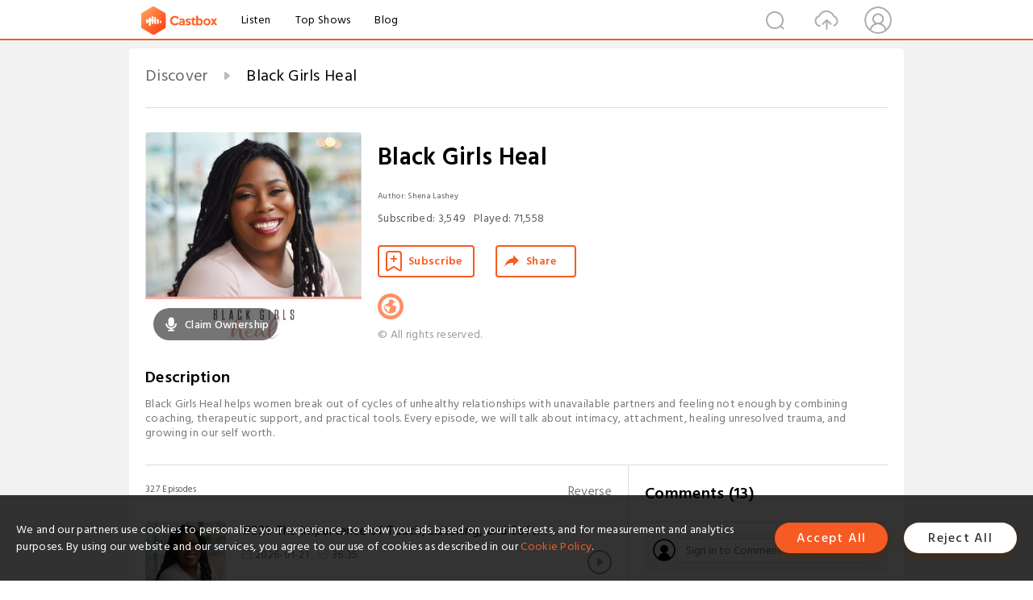

--- FILE ---
content_type: text/html; charset=utf-8
request_url: https://www.castbox.fm/channel/Black-Girls-Heal-id1920644
body_size: 26861
content:
<!DOCTYPE html>
<html lang="en">
<head>
  <meta charset="utf-8">
  <title>Black Girls Heal | Listen Free on Castbox.</title>
  <link rel="canonical" href="https://castbox.fm/channel/Black-Girls-Heal-id5052300" >
  <link rel="amphtml" href="https://castbox.fm/channel/Black-Girls-Heal-id5052300?amp=1" >
  <link rel="dns-prefetch" href="https//s3.castbox.fm">
  <link rel="dns-prefetch" href="https//everest.castbox.fm">
  <link rel="dns-prefetch" href="https//data.castbox.fm">
  <meta http-equiv="X-UA-Compatible" content="IE=edge,chrome=1">
  <meta name="viewport" content="width=device-width, initial-scale=1, user-scalable=no" >
  
  <link rel="icon" href="https://s3.castbox.fm/app/castbox/static/images/logo_120.png" type="image/x-icon">
  <meta name="apple-mobile-web-app-title" content="Castbox">
  <meta name="apple-mobile-web-app-capable" content="yes">
  <meta name="twitter:site" content="@CastBox_FM" >
  <meta name="twitter:creator" content="@CastBox_FM">
  <meta name="twitter:domain" content="castbox.fm">
  <meta name="twitter:card" content="summary" ><meta property="og:image:width" content="600" ><meta property="og:image:height" content="600" >
  <meta property="twitter:title" content="Black Girls Heal | Listen Free on Castbox." >
  <meta property="twitter:image" content="https://is1-ssl.mzstatic.com/image/thumb/Podcasts125/v4/3b/a6/89/3ba68955-6d66-6d56-579b-e8757d83aa3d/mza_15302317760616392279.jpg/400x400bb.jpg" >
  <meta property="twitter:description" content="<p>Black Girls Heal helps women break out of cycles of unhealthy relationships with unavailable partners and feeling not enough by combining coaching, t..." >
  <meta property="al:ios:url" content="castbox://channel/Black-Girls-Heal-id5052300" >
  <meta property="al:ios:app_store_id" content="1100218439" >
  <meta property="al:ios:app_name" content="Castbox" >
  <meta property="al:android:url" content="castbox://channel/Black-Girls-Heal-id5052300" >
  <meta property="al:android:package" content="fm.castbox.audiobook.radio.podcast" >
  <meta property="al:android:app_name" content="Castbox" >
  <meta property="al:web:url" content="https://castbox.fm/channel/Black-Girls-Heal-id5052300" >
  <meta property="fb:app_id" content="1840752496197771" >
  <meta property="og:type" content="article" >
  <meta property="og:site_name" content="Castbox" />
  <meta property="og:url" content="https://castbox.fm/channel/Black-Girls-Heal-id5052300" >
  <meta property="og:image" content="https://is1-ssl.mzstatic.com/image/thumb/Podcasts125/v4/3b/a6/89/3ba68955-6d66-6d56-579b-e8757d83aa3d/mza_15302317760616392279.jpg/400x400bb.jpg" >
  <meta property="og:title" content="Black Girls Heal | Listen Free on Castbox." >
  <meta property="og:description" content="<p>Black Girls Heal helps women break out of cycles of unhealthy relationships with unavailable partners and feeling not enough by combining coaching, t..." >
  <meta property="twitter:app:id:iphone" content="1243410543">
  <meta property="twitter:app:id:googleplay" content="fm.castbox.audiobook.radio.podcast">
  <meta name="description" content="<p>Black Girls Heal helps women break out of cycles of unhealthy relationships with unavailable partners and feeling not enough by combining coaching, t..." >
  <meta name="keywords" content="Black Girls Heal podcast, Mental Health, Education, Self-Improvement, Health & Fitness" >
  <meta name="theme-color" content="rgba(156,170,163,1)" />
  <link rel="search" type="application/opensearchdescription+xml" href="https://castbox.fm/opensearch.xml" title="Castbox">
  <script type="application/ld+json">
{"@context":"http://schema.org","@type":"BreadcrumbList","itemListElement":[{"@type":"ListItem","position":1,"item":{"@id":"https://castbox.fm/home","name":"Channels","image":"https://s3.castbox.fm/app/castbox/static/images/logo.png"}},{"@type":"ListItem","position":2,"item":{"@id":"/channel/Black-Girls-Heal-id5052300","name":"Black Girls Heal","image":"https://is1-ssl.mzstatic.com/image/thumb/Podcasts125/v4/3b/a6/89/3ba68955-6d66-6d56-579b-e8757d83aa3d/mza_15302317760616392279.jpg/400x400bb.jpg"}}]}
</script>
  <link href="https://fonts.googleapis.com/css?family=Hind+Siliguri:300,400,500,600" rel="stylesheet"><link rel="stylesheet" type="text/css" href="https://s3.castbox.fm/app/castbox/static/css/slick.min.css" >
  
  <link rel="manifest" id="pwaLink" href="/api/pwa/manifest.json?cid=5052300">
  
  
  <script type='text/javascript'>
    if (document.documentElement.clientWidth <= 720) {
      document.documentElement.style.fontSize = document.documentElement.clientWidth / 7.2 + 'px'
    } else {
      document.documentElement.style.fontSize = '100px'
    }
    window.onloadcallback=function(){}
  </script>
  
  <link data-chunk="global" rel="stylesheet" href="https://s3.castbox.fm/webstatic/css/vendors~global.96c36ed4.chunk.css">
<link data-chunk="global" rel="stylesheet" href="https://s3.castbox.fm/webstatic/css/global.c7478bb9.chunk.css">
<link data-chunk="castbox.main" rel="stylesheet" href="https://s3.castbox.fm/webstatic/css/castbox.main.ed6e5c24.chunk.css">
<link data-chunk="ep" rel="stylesheet" href="https://s3.castbox.fm/webstatic/css/ep.fe499db8.chunk.css">
<link data-chunk="genre" rel="stylesheet" href="https://s3.castbox.fm/webstatic/css/genre.504f9e8b.chunk.css">
<link data-chunk="home" rel="stylesheet" href="https://s3.castbox.fm/webstatic/css/home.66e90b97.chunk.css">
<link data-chunk="ch" rel="stylesheet" href="https://s3.castbox.fm/webstatic/css/ch.5b8889a4.chunk.css">
</head>
<body>
  <div id="root"><div class="castboxGlobal"><div style="width:0;height:0"><audio style="width:100%;height:100%" preload="auto"></audio></div><div class="castboxMain"><div class="mainBox"><div id="castboxHeader"><div class="castboxHeaderContainer"><div class="nav-item left navLogo"><a href="/"><img class="logoTextCover" src="https://s3.castbox.fm/webstatic/images/navLogo.c3d5a81b.png"/></a><a class="nav-item link" href="/home">Listen</a><a class="nav-item link" href="/categories/0">Top Shows</a><a class="nav-item link" href="/blog">Blog</a></div><div><div class="nav-item right topUserNav"><div class="userNav right"><div class="userNav-icon"><img class="userNav-img" src="https://s3.castbox.fm/webstatic/images/userIcon.06c408dc.png"/></div></div></div><div class="nav-item right upload"><a href="/creator/upload"><img class="img" src="https://s3.castbox.fm/webstatic/images/upload_icon.521c956a.png"/></a></div><div class="nav-item right search"><img class="img" src="https://s3.castbox.fm/webstatic/images/search_icon.3958760d.png"/></div></div></div></div><div style="padding-bottom:10px;min-height:100vh" id="childrenBox" class="childrenBox"><div class="topCon"></div><div class="topLeftCon"></div><div class="topRightCon"></div><div class="clearfix childContent" id="trackList"><div style="text-align:left" class="guru-breadcrumb"><span class="guru-breadcrumb-item"><span style="max-width:80%" class="breadcrumb-text"><a href="/home">Discover</a></span><img class="breadcrumbImage" src="[data-uri]"/></span><span class="guru-breadcrumb-item active"><span style="max-width:80%" class="breadcrumb-text">Black Girls Heal</span></span></div><div class="ch_feed"><div class="ch_feed-top clearfix"><div class="ch_feed-cover" data-ch-id="5336521d25df20690689c64ef11e1f95567c487a"><div style="display:inline-block;height:100%;width:100%;overflow:hidden;border-radius:4px;background-color:#A9B8AD" class="coverImgContainer"><img style="display:inline-block;opacity:1;width:100%;height:100%" src="https://is1-ssl.mzstatic.com/image/thumb/Podcasts125/v4/3b/a6/89/3ba68955-6d66-6d56-579b-e8757d83aa3d/mza_15302317760616392279.jpg/400x400bb.jpg" class="img" alt="Black Girls Heal" title="Black Girls Heal"/></div><div style="position:absolute;bottom:22px;left:10px"><div class="claim-modal"><div class="claim-modal-claim-btn"><i class="claim-modal-claim-btn-icon"><img src="https://s3.castbox.fm/e8/fa/80/a2defc4275855754aec42adc5d.svg"/></i><span>Claim Ownership</span></div></div></div></div><div class="ch_feed_info"><h1 title="Black Girls Heal" class="ch_feed_info_title"><div id="box-pro-ellipsis-176936973958356" class="box-ellipsis box-ellipsis-lineClamp"><style>#box-pro-ellipsis-176936973958356{-webkit-line-clamp:2;}</style><span>Black Girls Heal</span></div></h1><div class="channelInfo"><p class="author">Author<!-- -->: <!-- -->Shena Lashey</p><span class="count sub_count">Subscribed<!-- -->:<!-- --> <!-- -->3,549</span><span class="count play_count">Played<!-- -->:<!-- --> <!-- -->71,558</span></div><div class="funcBtn"><div style="display:inline-block" class=""><div class="subscribeBtn">Subscribe</div></div><span><div class="sharePageBtn">Share</div></span></div><div class="ch_feed-socials"><a rel="nofollow" target="_blank" href="https://redcircle.com/shows/black-girls-heal"><img class="ch_feed-socials-item" src="https://s3.castbox.fm/webstatic/images/homelink.fb715380.png"/></a></div><div class="ch_feed-copyright">© All rights reserved.</div><p class="des-title">Description</p><div class="des-con"><div><p>Black Girls Heal helps women break out of cycles of unhealthy relationships with unavailable partners and feeling not enough by combining coaching, therapeutic support, and practical tools. Every episode, we will talk about intimacy, attachment, healing unresolved trauma, and growing in our self worth.</p></div></div></div></div><div><div style="display:none"></div></div></div><div class="leftContainer"><div class="main"><div class="topRow clearfix"><div class="con"><div class="trackListCon"><div class="clearfix"><div class="trackListCon_title">327<!-- --> Episodes</div><div class="right funcBtn"><span class="funcBtn-item">Reverse</span></div></div><div id="trackListCon_list" class="trackListCon_list"><div><section class="episodeRow opacityinAnimate"><div class="ep-item"><div class="ep-item-cover"><a href="/episode/321%3A-The-Importance-of-Touch%2C-Listening%2C-and-Softness-in-Your-Life-(Loved-Woman-Part-3)-id5052300-id895445502"><div style="display:inline-block;height:100%;width:100%;overflow:hidden;border-radius:4px;background-color:#A9B8AD" class="coverImgContainer"><img style="display:inline-block;opacity:1;width:100%;height:100%" src="https://is1-ssl.mzstatic.com/image/thumb/Podcasts125/v4/3b/a6/89/3ba68955-6d66-6d56-579b-e8757d83aa3d/mza_15302317760616392279.jpg/400x400bb.jpg" class="image" alt="#321: The Importance of Touch, Listening, and Softness in Your Life (Loved Woman Part 3)" title="#321: The Importance of Touch, Listening, and Softness in Your Life (Loved Woman Part 3)"/></div></a></div><div class="ep-item-con"><a href="/episode/321%3A-The-Importance-of-Touch%2C-Listening%2C-and-Softness-in-Your-Life-(Loved-Woman-Part-3)-id5052300-id895445502"><p title="#321: The Importance of Touch, Listening, and Softness in Your Life (Loved Woman Part 3)" class="ep-item-con-title"><span class="ellipsis" style="display:inline-block">#321: The Importance of Touch, Listening, and Softness in Your Life (Loved Woman Part 3)</span></p></a><p class="ep-item-con-des"><span class="item icon date">2026-01-21</span><span class="item icon time">36:35</span><span class="item"></span></p><div class="ep-item-con-btns"><p class="btn-item like"></p><span class="btn-item add-2epl"><div class="playlists-modal"><div class="playlists-modal-target"><div class="add-2epl-btn"></div></div></div></span><span class="btn-item add-2epl more-point"><div class="playlists-modal"><div class="playlists-modal-target"><div class="add-2epl-btn epl-more-action"></div></div></div></span></div></div><div class="ep-item-ctrls"><a class="ctrlItem play" href="/episode/321%3A-The-Importance-of-Touch%2C-Listening%2C-and-Softness-in-Your-Life-(Loved-Woman-Part-3)-id5052300-id895445502"></a></div></div><div class="audiobox"></div><div class="ep-item-desmodal"><div class="ep-item-desmodal-con">In this episode, Shena continues the How To Put Yourself First Series with the Loved Woman Checklist review, Part 3.Resources Mentioned:How to Pick Partners for Love Addicts by Shena LasheyThe BGH MethodPrivate Coaching OptionsOur Sponsors:* Check out Mint Mobile: https://mintmobile.com/bghSupport this podcast at — https://redcircle.com/black-girls-heal/donationsAdvertising Inquiries: https://redcircle.com/brandsPrivacy &amp; Opt-Out: https://redcircle.com/privacy</div></div></section><section class="episodeRow opacityinAnimate"><div class="ep-item"><div class="ep-item-cover"><a href="/episode/320%3A-How-to-Put-Yourself-First-Pt.-2---Building-Roots-id5052300-id893225836"><div style="display:inline-block;height:100%;width:100%;overflow:hidden;border-radius:4px;background-color:#A9B8AD" class="coverImgContainer"><img style="display:inline-block;opacity:1;width:100%;height:100%" src="https://is1-ssl.mzstatic.com/image/thumb/Podcasts125/v4/3b/a6/89/3ba68955-6d66-6d56-579b-e8757d83aa3d/mza_15302317760616392279.jpg/400x400bb.jpg" class="image" alt="#320: How to Put Yourself First Pt. 2 - Building Roots" title="#320: How to Put Yourself First Pt. 2 - Building Roots"/></div></a></div><div class="ep-item-con"><a href="/episode/320%3A-How-to-Put-Yourself-First-Pt.-2---Building-Roots-id5052300-id893225836"><p title="#320: How to Put Yourself First Pt. 2 - Building Roots" class="ep-item-con-title"><span class="ellipsis" style="display:inline-block">#320: How to Put Yourself First Pt. 2 - Building Roots</span></p></a><p class="ep-item-con-des"><span class="item icon date">2026-01-14</span><span class="item icon time">26:39</span><span class="item"></span></p><div class="ep-item-con-btns"><p class="btn-item like"></p><span class="btn-item add-2epl"><div class="playlists-modal"><div class="playlists-modal-target"><div class="add-2epl-btn"></div></div></div></span><span class="btn-item add-2epl more-point"><div class="playlists-modal"><div class="playlists-modal-target"><div class="add-2epl-btn epl-more-action"></div></div></div></span></div></div><div class="ep-item-ctrls"><a class="ctrlItem play" href="/episode/320%3A-How-to-Put-Yourself-First-Pt.-2---Building-Roots-id5052300-id893225836"></a></div></div><div class="audiobox"></div><div class="ep-item-desmodal"><div class="ep-item-desmodal-con">In this episode, I continue into the next set of the foundational steps of learning how to truly put yourself first without guilt, fear, or feeling like you’re letting others down.Resources mentioned:The Loved Woman Checklist: https://blackgirlsheal.org/checklistThe BGH Method: https://blackgirlsheal.org/methodConnect with us:Website: Blackgirlsheal.orgInstagram: @BlackGirlsHealTikTok: @blackgirlshealFacebook: Black Girls HealOur Sponsors:* Check out Mint Mobile: https://mintmobile.com/bghSupport this podcast at — https://redcircle.com/black-girls-heal/donationsAdvertising Inquiries: https://redcircle.com/brandsPrivacy &amp; Opt-Out: https://redcircle.com/privacy</div></div></section><section class="episodeRow opacityinAnimate"><div class="ep-item"><div class="ep-item-cover"><a href="/episode/319%3A-How-to-Put-Yourself-First-Pt.-1-id5052300-id889852846"><div style="display:inline-block;height:100%;width:100%;overflow:hidden;border-radius:4px;background-color:#A9B8AD" class="coverImgContainer"><img style="display:inline-block;opacity:1;width:100%;height:100%" src="https://is1-ssl.mzstatic.com/image/thumb/Podcasts125/v4/3b/a6/89/3ba68955-6d66-6d56-579b-e8757d83aa3d/mza_15302317760616392279.jpg/400x400bb.jpg" class="image" alt="#319: How to Put Yourself First Pt. 1" title="#319: How to Put Yourself First Pt. 1"/></div></a></div><div class="ep-item-con"><a href="/episode/319%3A-How-to-Put-Yourself-First-Pt.-1-id5052300-id889852846"><p title="#319: How to Put Yourself First Pt. 1" class="ep-item-con-title"><span class="ellipsis" style="display:inline-block">#319: How to Put Yourself First Pt. 1</span></p></a><p class="ep-item-con-des"><span class="item icon date">2026-01-07</span><span class="item icon time">32:37</span><span class="item"></span></p><div class="ep-item-con-btns"><p class="btn-item like"></p><span class="btn-item add-2epl"><div class="playlists-modal"><div class="playlists-modal-target"><div class="add-2epl-btn"></div></div></div></span><span class="btn-item add-2epl more-point"><div class="playlists-modal"><div class="playlists-modal-target"><div class="add-2epl-btn epl-more-action"></div></div></div></span></div></div><div class="ep-item-ctrls"><a class="ctrlItem play" href="/episode/319%3A-How-to-Put-Yourself-First-Pt.-1-id5052300-id889852846"></a></div></div><div class="audiobox"></div><div class="ep-item-desmodal"><div class="ep-item-desmodal-con">In this episode, I dive into the foundational steps of learning how to truly put yourself first without guilt, fear, or feeling like you’re letting others down.Resources mentioned:The Loved Woman Checklist: https://blackgirlsheal.org/checklistThe BGH Method: https://blackgirlsheal.org/methodConnect with us:Website: Blackgirlsheal.orgInstagram: @BlackGirlsHealTikTok: @blackgirlshealFacebook: Black Girls HealOur Sponsors:* Check out Mint Mobile: https://mintmobile.com/bghSupport this podcast at — https://redcircle.com/black-girls-heal/donationsAdvertising Inquiries: https://redcircle.com/brandsPrivacy &amp; Opt-Out: https://redcircle.com/privacy</div></div></section><section class="episodeRow opacityinAnimate"><div class="ep-item"><div class="ep-item-cover"><a href="/episode/318%3A-Merry-Christmas!-Merry-Chrysler!-id5052300-id885969416"><div style="display:inline-block;height:100%;width:100%;overflow:hidden;border-radius:4px;background-color:#A9B8AD" class="coverImgContainer"><img style="display:inline-block;opacity:1;width:100%;height:100%" src="https://is1-ssl.mzstatic.com/image/thumb/Podcasts125/v4/3b/a6/89/3ba68955-6d66-6d56-579b-e8757d83aa3d/mza_15302317760616392279.jpg/400x400bb.jpg" class="image" alt="#318: Merry Christmas! Merry Chrysler!" title="#318: Merry Christmas! Merry Chrysler!"/></div></a></div><div class="ep-item-con"><a href="/episode/318%3A-Merry-Christmas!-Merry-Chrysler!-id5052300-id885969416"><p title="#318: Merry Christmas! Merry Chrysler!" class="ep-item-con-title"><span class="ellipsis" style="display:inline-block">#318: Merry Christmas! Merry Chrysler!</span></p></a><p class="ep-item-con-des"><span class="item icon date">2025-12-25</span><span class="item icon time">04:08</span><span class="item"></span></p><div class="ep-item-con-btns"><p class="btn-item like"></p><span class="btn-item add-2epl"><div class="playlists-modal"><div class="playlists-modal-target"><div class="add-2epl-btn"></div></div></div></span><span class="btn-item add-2epl more-point"><div class="playlists-modal"><div class="playlists-modal-target"><div class="add-2epl-btn epl-more-action"></div></div></div></span></div></div><div class="ep-item-ctrls"><a class="ctrlItem play" href="/episode/318%3A-Merry-Christmas!-Merry-Chrysler!-id5052300-id885969416"></a></div></div><div class="audiobox"></div><div class="ep-item-desmodal"><div class="ep-item-desmodal-con">A short Merry Christmas message of gratitude to all members of the BGH listening family!Join me at in the BGH Members Club: http://www.blackgirlsheal.org/clubLearn the BGH Method in the New Year: http://www.blackgirlsheal.org/methodOur Sponsors:* Check out Mint Mobile: https://mintmobile.com/bghSupport this podcast at — https://redcircle.com/black-girls-heal/donationsAdvertising Inquiries: https://redcircle.com/brandsPrivacy &amp; Opt-Out: https://redcircle.com/privacy</div></div></section><section class="episodeRow opacityinAnimate"><div class="ep-item"><div class="ep-item-cover"><a href="/episode/317%3A-Youngest-Daughters-%26-Childhood-Emotional-Neglect-id5052300-id883378321"><div style="display:inline-block;height:100%;width:100%;overflow:hidden;border-radius:4px;background-color:#A9B8AD" class="coverImgContainer"><img style="display:inline-block;opacity:1;width:100%;height:100%" src="https://is1-ssl.mzstatic.com/image/thumb/Podcasts125/v4/3b/a6/89/3ba68955-6d66-6d56-579b-e8757d83aa3d/mza_15302317760616392279.jpg/400x400bb.jpg" class="image" alt="#317: Youngest Daughters &amp; Childhood Emotional Neglect" title="#317: Youngest Daughters &amp; Childhood Emotional Neglect"/></div></a></div><div class="ep-item-con"><a href="/episode/317%3A-Youngest-Daughters-%26-Childhood-Emotional-Neglect-id5052300-id883378321"><p title="#317: Youngest Daughters &amp; Childhood Emotional Neglect" class="ep-item-con-title"><span class="ellipsis" style="display:inline-block">#317: Youngest Daughters &amp; Childhood Emotional Neglect</span></p></a><p class="ep-item-con-des"><span class="item icon date">2025-12-16</span><span class="item icon time">24:49</span><span class="item"></span></p><div class="ep-item-con-btns"><p class="btn-item like"></p><span class="btn-item add-2epl"><div class="playlists-modal"><div class="playlists-modal-target"><div class="add-2epl-btn"></div></div></div></span><span class="btn-item add-2epl more-point"><div class="playlists-modal"><div class="playlists-modal-target"><div class="add-2epl-btn epl-more-action"></div></div></div></span></div></div><div class="ep-item-ctrls"><a class="ctrlItem play" href="/episode/317%3A-Youngest-Daughters-%26-Childhood-Emotional-Neglect-id5052300-id883378321"></a></div></div><div class="audiobox"></div><div class="ep-item-desmodal"><div class="ep-item-desmodal-con">In this episode, I review how childhood emotional neglect may show up for youngest daughters in childhood and how it manifests in adulthood.Resources mentioned:Heal the Ache of Childhood Emotional Neglect: https://blackgirlsheal.org/neglectEnter code HEAL20 for 20% offThe BGH Method: https://blackgirlsheal.org/methodOur Sponsors:* Check out Mint Mobile: https://mintmobile.com/bghSupport this podcast at — https://redcircle.com/black-girls-heal/donationsAdvertising Inquiries: https://redcircle.com/brandsPrivacy &amp; Opt-Out: https://redcircle.com/privacy</div></div></section><section class="episodeRow opacityinAnimate"><div class="ep-item"><div class="ep-item-cover"><a href="/episode/316%3A-Middle-Daughters-and-Childhood-Emotional-Neglect-id5052300-id880875795"><div style="display:inline-block;height:100%;width:100%;overflow:hidden;border-radius:4px;background-color:#A9B8AD" class="coverImgContainer"><img style="display:inline-block;opacity:1;width:100%;height:100%" src="https://is1-ssl.mzstatic.com/image/thumb/Podcasts125/v4/3b/a6/89/3ba68955-6d66-6d56-579b-e8757d83aa3d/mza_15302317760616392279.jpg/400x400bb.jpg" class="image" alt="#316: Middle Daughters and Childhood Emotional Neglect" title="#316: Middle Daughters and Childhood Emotional Neglect"/></div></a></div><div class="ep-item-con"><a href="/episode/316%3A-Middle-Daughters-and-Childhood-Emotional-Neglect-id5052300-id880875795"><p title="#316: Middle Daughters and Childhood Emotional Neglect" class="ep-item-con-title"><span class="ellipsis" style="display:inline-block">#316: Middle Daughters and Childhood Emotional Neglect</span></p></a><p class="ep-item-con-des"><span class="item icon date">2025-12-09</span><span class="item icon time">28:08</span><span class="item"></span></p><div class="ep-item-con-btns"><p class="btn-item like"></p><span class="btn-item add-2epl"><div class="playlists-modal"><div class="playlists-modal-target"><div class="add-2epl-btn"></div></div></div></span><span class="btn-item add-2epl more-point"><div class="playlists-modal"><div class="playlists-modal-target"><div class="add-2epl-btn epl-more-action"></div></div></div></span></div></div><div class="ep-item-ctrls"><a class="ctrlItem play" href="/episode/316%3A-Middle-Daughters-and-Childhood-Emotional-Neglect-id5052300-id880875795"></a></div></div><div class="audiobox"></div><div class="ep-item-desmodal"><div class="ep-item-desmodal-con">In this episode, I review how childhood emotional neglect may show up for middle daughters in childhood and how it manifests in adulthood.Resources mentioned:Heal the Ache of Childhood Emotional Neglect:http://blackgirlsheal.org/neglectEnter code HEAL20 for 20% offThe BGH Method: http://www.blackgirlsheal.org/methodOur Sponsors:* Check out Mint Mobile: https://mintmobile.com/bghSupport this podcast at — https://redcircle.com/black-girls-heal/donationsAdvertising Inquiries: https://redcircle.com/brandsPrivacy &amp; Opt-Out: https://redcircle.com/privacy</div></div></section><section class="episodeRow opacityinAnimate"><div class="ep-item"><div class="ep-item-cover"><a href="/episode/315%3A-Oldest-Daughters-and-Childhood-Emotional-Neglect-id5052300-id878619154"><div style="display:inline-block;height:100%;width:100%;overflow:hidden;border-radius:4px;background-color:#A9B8AD" class="coverImgContainer"><img style="display:inline-block;opacity:1;width:100%;height:100%" src="https://is1-ssl.mzstatic.com/image/thumb/Podcasts125/v4/3b/a6/89/3ba68955-6d66-6d56-579b-e8757d83aa3d/mza_15302317760616392279.jpg/400x400bb.jpg" class="image" alt="#315: Oldest Daughters and Childhood Emotional Neglect" title="#315: Oldest Daughters and Childhood Emotional Neglect"/></div></a></div><div class="ep-item-con"><a href="/episode/315%3A-Oldest-Daughters-and-Childhood-Emotional-Neglect-id5052300-id878619154"><p title="#315: Oldest Daughters and Childhood Emotional Neglect" class="ep-item-con-title"><span class="ellipsis" style="display:inline-block">#315: Oldest Daughters and Childhood Emotional Neglect</span></p></a><p class="ep-item-con-des"><span class="item icon date">2025-12-02</span><span class="item icon time">32:32</span><span class="item"></span></p><div class="ep-item-con-btns"><p class="btn-item like"></p><span class="btn-item add-2epl"><div class="playlists-modal"><div class="playlists-modal-target"><div class="add-2epl-btn"></div></div></div></span><span class="btn-item add-2epl more-point"><div class="playlists-modal"><div class="playlists-modal-target"><div class="add-2epl-btn epl-more-action"></div></div></div></span></div></div><div class="ep-item-ctrls"><a class="ctrlItem play" href="/episode/315%3A-Oldest-Daughters-and-Childhood-Emotional-Neglect-id5052300-id878619154"></a></div></div><div class="audiobox"></div><div class="ep-item-desmodal"><div class="ep-item-desmodal-con">In this episode, I review how childhood emotional neglect may show up for oldest daughters in childhood and how it manifests in adulthood.Resources mentioned:Heal the Ache of Childhood Emotional Neglect:http://blackgirlsheal.org/neglect  Enter code HEAL20 for 20% offThe BGH Method: http://www.blackgirlsheal.org/methodOur Sponsors:* Check out Mint Mobile: https://mintmobile.com/bghSupport this podcast at — https://redcircle.com/black-girls-heal/donationsAdvertising Inquiries: https://redcircle.com/brandsPrivacy &amp; Opt-Out: https://redcircle.com/privacy</div></div></section><section class="episodeRow opacityinAnimate"><div class="ep-item"><div class="ep-item-cover"><a href="/episode/314%3A-You-Don&#x27;t-Have-to-Be-the-Family-Savior-id5052300-id876305964"><div style="display:inline-block;height:100%;width:100%;overflow:hidden;border-radius:4px;background-color:#A9B8AD" class="coverImgContainer"><img style="display:inline-block;opacity:1;width:100%;height:100%" src="https://is1-ssl.mzstatic.com/image/thumb/Podcasts125/v4/3b/a6/89/3ba68955-6d66-6d56-579b-e8757d83aa3d/mza_15302317760616392279.jpg/400x400bb.jpg" class="image" alt="#314: You Don&#x27;t Have to Be the Family Savior" title="#314: You Don&#x27;t Have to Be the Family Savior"/></div></a></div><div class="ep-item-con"><a href="/episode/314%3A-You-Don&#x27;t-Have-to-Be-the-Family-Savior-id5052300-id876305964"><p title="#314: You Don&#x27;t Have to Be the Family Savior" class="ep-item-con-title"><span class="ellipsis" style="display:inline-block">#314: You Don&#x27;t Have to Be the Family Savior</span></p></a><p class="ep-item-con-des"><span class="item icon date">2025-11-25</span><span class="item icon time">45:11</span><span class="item"></span></p><div class="ep-item-con-btns"><p class="btn-item like"></p><span class="btn-item add-2epl"><div class="playlists-modal"><div class="playlists-modal-target"><div class="add-2epl-btn"></div></div></div></span><span class="btn-item add-2epl more-point"><div class="playlists-modal"><div class="playlists-modal-target"><div class="add-2epl-btn epl-more-action"></div></div></div></span></div></div><div class="ep-item-ctrls"><a class="ctrlItem play" href="/episode/314%3A-You-Don&#x27;t-Have-to-Be-the-Family-Savior-id5052300-id876305964"></a></div></div><div class="audiobox"></div><div class="ep-item-desmodal"><div class="ep-item-desmodal-con">For those who have felt they have given up much to take care of those in their family and it has become increasingingly overwhelming, this is for you.Click here to enroll in the BGH Method, our 90 day recovery accelator for love addicts and love avoidants to heal their relationships, unresolved trauma and improve their relationship with themselvesJoin the BGH Members Club to get access to worksheets, bonus lessons and more.Our Sponsors:* Check out Mint Mobile: https://mintmobile.com/bghSupport this podcast at — https://redcircle.com/black-girls-heal/donationsAdvertising Inquiries: https://redcircle.com/brandsPrivacy &amp; Opt-Out: https://redcircle.com/privacy</div></div></section><section class="episodeRow opacityinAnimate"><div class="ep-item"><div class="ep-item-cover"><a href="/episode/313%3A-The-3-Best-Partners-for-Love-Avoidant-Archetypes-id5052300-id873680861"><div style="display:inline-block;height:100%;width:100%;overflow:hidden;border-radius:4px;background-color:#A9B8AD" class="coverImgContainer"><img style="display:inline-block;opacity:1;width:100%;height:100%" src="https://is1-ssl.mzstatic.com/image/thumb/Podcasts125/v4/3b/a6/89/3ba68955-6d66-6d56-579b-e8757d83aa3d/mza_15302317760616392279.jpg/400x400bb.jpg" class="image" alt="#313: The 3 Best Partners for Love Avoidant Archetypes" title="#313: The 3 Best Partners for Love Avoidant Archetypes"/></div></a></div><div class="ep-item-con"><a href="/episode/313%3A-The-3-Best-Partners-for-Love-Avoidant-Archetypes-id5052300-id873680861"><p title="#313: The 3 Best Partners for Love Avoidant Archetypes" class="ep-item-con-title"><span class="ellipsis" style="display:inline-block">#313: The 3 Best Partners for Love Avoidant Archetypes</span></p></a><p class="ep-item-con-des"><span class="item icon date">2025-11-18</span><span class="item icon time">39:57</span><span class="item"></span></p><div class="ep-item-con-btns"><p class="btn-item like"></p><span class="btn-item add-2epl"><div class="playlists-modal"><div class="playlists-modal-target"><div class="add-2epl-btn"></div></div></div></span><span class="btn-item add-2epl more-point"><div class="playlists-modal"><div class="playlists-modal-target"><div class="add-2epl-btn epl-more-action"></div></div></div></span></div></div><div class="ep-item-ctrls"><a class="ctrlItem play" href="/episode/313%3A-The-3-Best-Partners-for-Love-Avoidant-Archetypes-id5052300-id873680861"></a></div></div><div class="audiobox"></div><div class="ep-item-desmodal"><div class="ep-item-desmodal-con">In this episode, Shena explores the three archetypes of love avoidants. She unpacks their unique strengths, their fatal flaws, and what healthy love looks like for each type.If you’ve ever felt trapped in the same relationship patterns or struggled to understand why love feels so intense yet painful, this episode will help you see yourself with compassion — and give you language to begin your healing journey.Click here to enroll in the BGH Method, our 90 day recovery accelator for love addicts and love avoidants to heal their relationships, unresolved trauma and improve their relationship with themselvesJoin the BGH Members Club to get access to worksheets, bonus lessons and more.Our Sponsors:* Check out Mint Mobile: https://mintmobile.com/bghSupport this podcast at — https://redcircle.com/black-girls-heal/donationsAdvertising Inquiries: https://redcircle.com/brandsPrivacy &amp; Opt-Out: https://redcircle.com/privacy</div></div></section><section class="episodeRow opacityinAnimate"><div class="ep-item"><div class="ep-item-cover"><a href="/episode/312%3A-How-Love-Addicts-Can-Find-Love-(4-Ways-for-Each-Archetype)-id5052300-id870373457"><div style="display:inline-block;height:100%;width:100%;overflow:hidden;border-radius:4px;background-color:#A9B8AD" class="coverImgContainer"><img style="display:inline-block;opacity:1;width:100%;height:100%" src="https://is1-ssl.mzstatic.com/image/thumb/Podcasts125/v4/3b/a6/89/3ba68955-6d66-6d56-579b-e8757d83aa3d/mza_15302317760616392279.jpg/400x400bb.jpg" class="image" alt="#312: How Love Addicts Can Find Love (4 Ways for Each Archetype)" title="#312: How Love Addicts Can Find Love (4 Ways for Each Archetype)"/></div></a></div><div class="ep-item-con"><a href="/episode/312%3A-How-Love-Addicts-Can-Find-Love-(4-Ways-for-Each-Archetype)-id5052300-id870373457"><p title="#312: How Love Addicts Can Find Love (4 Ways for Each Archetype)" class="ep-item-con-title"><span class="ellipsis" style="display:inline-block">#312: How Love Addicts Can Find Love (4 Ways for Each Archetype)</span></p></a><p class="ep-item-con-des"><span class="item icon date">2025-11-11</span><span class="item icon time">29:37</span><span class="item"></span></p><div class="ep-item-con-btns"><p class="btn-item like"></p><span class="btn-item add-2epl"><div class="playlists-modal"><div class="playlists-modal-target"><div class="add-2epl-btn"></div></div></div></span><span class="btn-item add-2epl more-point"><div class="playlists-modal"><div class="playlists-modal-target"><div class="add-2epl-btn epl-more-action"></div></div></div></span></div></div><div class="ep-item-ctrls"><a class="ctrlItem play" href="/episode/312%3A-How-Love-Addicts-Can-Find-Love-(4-Ways-for-Each-Archetype)-id5052300-id870373457"></a></div></div><div class="audiobox"></div><div class="ep-item-desmodal"><div class="ep-item-desmodal-con">In this episode, Shena explores the four archetypes of love addicts. She unpacks their unique strengths, their fatal flaws, and what healthy love looks like for each type.If you’ve ever felt trapped in the same relationship patterns or struggled to understand why love feels so intense yet painful, this episode will help you see yourself with compassion — and give you language to begin your healing journey.Click here to enroll in the BGH Method, our 90 day recovery accelator for love addicts and love avoidants to heal their relationships, unresolved trauma and improve their relationship with themselvesJoin the BGH Members Club to get access to worksheets, bonus lessons and more.Our Sponsors:* Check out Mint Mobile: https://mintmobile.com/bghSupport this podcast at — https://redcircle.com/black-girls-heal/donationsAdvertising Inquiries: https://redcircle.com/brandsPrivacy &amp; Opt-Out: https://redcircle.com/privacy</div></div></section><section class="episodeRow opacityinAnimate"><div class="ep-item"><div class="ep-item-cover"><a href="/episode/311%3A-Finding-Hope-When-Everything-is-Not-Okay-id5052300-id866270331"><div style="display:inline-block;height:100%;width:100%;overflow:hidden;border-radius:4px;background-color:#A9B8AD" class="coverImgContainer"><img style="display:inline-block;opacity:1;width:100%;height:100%" src="https://is1-ssl.mzstatic.com/image/thumb/Podcasts125/v4/3b/a6/89/3ba68955-6d66-6d56-579b-e8757d83aa3d/mza_15302317760616392279.jpg/400x400bb.jpg" class="image" alt="#311: Finding Hope When Everything is Not Okay" title="#311: Finding Hope When Everything is Not Okay"/></div></a></div><div class="ep-item-con"><a href="/episode/311%3A-Finding-Hope-When-Everything-is-Not-Okay-id5052300-id866270331"><p title="#311: Finding Hope When Everything is Not Okay" class="ep-item-con-title"><span class="ellipsis" style="display:inline-block">#311: Finding Hope When Everything is Not Okay</span></p></a><p class="ep-item-con-des"><span class="item icon date">2025-11-05</span><span class="item icon time">26:57</span><span class="item"></span></p><div class="ep-item-con-btns"><p class="btn-item like"></p><span class="btn-item add-2epl"><div class="playlists-modal"><div class="playlists-modal-target"><div class="add-2epl-btn"></div></div></div></span><span class="btn-item add-2epl more-point"><div class="playlists-modal"><div class="playlists-modal-target"><div class="add-2epl-btn epl-more-action"></div></div></div></span></div></div><div class="ep-item-ctrls"><a class="ctrlItem play" href="/episode/311%3A-Finding-Hope-When-Everything-is-Not-Okay-id5052300-id866270331"></a></div></div><div class="audiobox"></div><div class="ep-item-desmodal"><div class="ep-item-desmodal-con">In this episode, Shena talks about using hope as an act of resistance when everything is not okay around you.Click here to enroll in the BGH Method, our 90 day recovery accelator for love addicts and love avoidants to heal their relationships, unresolved trauma and improve their relationship with themselvesJoin the BGH Members Club to get access to worksheets, bonus lessons and more:Our Sponsors:* Check out Mint Mobile: https://mintmobile.com/bghSupport this podcast at — https://redcircle.com/black-girls-heal/donationsAdvertising Inquiries: https://redcircle.com/brandsPrivacy &amp; Opt-Out: https://redcircle.com/privacy</div></div></section><section class="episodeRow opacityinAnimate"><div class="ep-item"><div class="ep-item-cover"><a href="/episode/310%3A-3-Ways-to-Keep-Fostering-Deep-Love-With-Your-Person-id5052300-id861690091"><div style="display:inline-block;height:100%;width:100%;overflow:hidden;border-radius:4px;background-color:#A9B8AD" class="coverImgContainer"><img style="display:inline-block;opacity:1;width:100%;height:100%" src="https://is1-ssl.mzstatic.com/image/thumb/Podcasts125/v4/3b/a6/89/3ba68955-6d66-6d56-579b-e8757d83aa3d/mza_15302317760616392279.jpg/400x400bb.jpg" class="image" alt="310: 3 Ways to Keep Fostering Deep Love With Your Person" title="310: 3 Ways to Keep Fostering Deep Love With Your Person"/></div></a></div><div class="ep-item-con"><a href="/episode/310%3A-3-Ways-to-Keep-Fostering-Deep-Love-With-Your-Person-id5052300-id861690091"><p title="310: 3 Ways to Keep Fostering Deep Love With Your Person" class="ep-item-con-title"><span class="ellipsis" style="display:inline-block">310: 3 Ways to Keep Fostering Deep Love With Your Person</span></p></a><p class="ep-item-con-des"><span class="item icon date">2025-10-31</span><span class="item icon time">31:14</span><span class="item"></span></p><div class="ep-item-con-btns"><p class="btn-item like"></p><span class="btn-item add-2epl"><div class="playlists-modal"><div class="playlists-modal-target"><div class="add-2epl-btn"></div></div></div></span><span class="btn-item add-2epl more-point"><div class="playlists-modal"><div class="playlists-modal-target"><div class="add-2epl-btn epl-more-action"></div></div></div></span></div></div><div class="ep-item-ctrls"><a class="ctrlItem play" href="/episode/310%3A-3-Ways-to-Keep-Fostering-Deep-Love-With-Your-Person-id5052300-id861690091"></a></div></div><div class="audiobox"></div><div class="ep-item-desmodal"><div class="ep-item-desmodal-con">In this episode, Shena reviews 3 tips to help recovered love addicts and love avoidants foster deep love when you are with your person. The goal is to combat unhealthy patterns you may have brought into your loving relationship to keep the love and connection easy.Click here to enroll in the BGH Method, our 90 day recovery accelator for love addicts and love avoidants to heal their relationships, unresolved trauma and improve their relationship with themselvesJoin the BGH Members Club to get access to worksheets, bonus lessons and more:Our Sponsors:* Check out Mint Mobile: https://mintmobile.com/bghSupport this podcast at — https://redcircle.com/black-girls-heal/donationsAdvertising Inquiries: https://redcircle.com/brandsPrivacy &amp; Opt-Out: https://redcircle.com/privacy</div></div></section><section class="episodeRow opacityinAnimate"><div class="ep-item"><div class="ep-item-cover"><a href="/episode/309%3A-Why-Stressed-Women-Stay-and-How-to-Make-Them-Leave-id5052300-id860686024"><div style="display:inline-block;height:100%;width:100%;overflow:hidden;border-radius:4px;background-color:#A9B8AD" class="coverImgContainer"><img style="display:inline-block;opacity:1;width:100%;height:100%" src="https://is1-ssl.mzstatic.com/image/thumb/Podcasts125/v4/3b/a6/89/3ba68955-6d66-6d56-579b-e8757d83aa3d/mza_15302317760616392279.jpg/400x400bb.jpg" class="image" alt="#309: Why Stressed Women Stay and How to Make Them Leave" title="#309: Why Stressed Women Stay and How to Make Them Leave"/></div></a></div><div class="ep-item-con"><a href="/episode/309%3A-Why-Stressed-Women-Stay-and-How-to-Make-Them-Leave-id5052300-id860686024"><p title="#309: Why Stressed Women Stay and How to Make Them Leave" class="ep-item-con-title"><span class="ellipsis" style="display:inline-block">#309: Why Stressed Women Stay and How to Make Them Leave</span></p></a><p class="ep-item-con-des"><span class="item icon date">2025-10-28</span><span class="item icon time">29:26</span><span class="item"></span></p><div class="ep-item-con-btns"><p class="btn-item like"></p><span class="btn-item add-2epl"><div class="playlists-modal"><div class="playlists-modal-target"><div class="add-2epl-btn"></div></div></div></span><span class="btn-item add-2epl more-point"><div class="playlists-modal"><div class="playlists-modal-target"><div class="add-2epl-btn epl-more-action"></div></div></div></span></div></div><div class="ep-item-ctrls"><a class="ctrlItem play" href="/episode/309%3A-Why-Stressed-Women-Stay-and-How-to-Make-Them-Leave-id5052300-id860686024"></a></div></div><div class="audiobox"></div><div class="ep-item-desmodal"><div class="ep-item-desmodal-con">In this episode, I review what are the things that will make a woman who is in a relationship that is draining her finally leave and what are the things that may make her stay.Get this week&#x27;s podcast episode worksheet in our BGH Members Club at http://www.blackgirlsheal.org/clubBreak this cycle and step out of this issue with the BGH Method, our 90 recovery program coming soon.CONNECT WITH US ELSEWHEREWebsite: Blackgirlsheal.orgInstagram: @BlackGirlsHealTikTok: @blackgirlshealFacebook: Black Girls HealOur Sponsors:* Check out Mint Mobile: https://mintmobile.com/bghSupport this podcast at — https://redcircle.com/black-girls-heal/donationsAdvertising Inquiries: https://redcircle.com/brandsPrivacy &amp; Opt-Out: https://redcircle.com/privacy</div></div></section><section class="episodeRow opacityinAnimate"><div class="ep-item"><div class="ep-item-cover"><a href="/episode/308%3A-How-to-Know-They-Like-You-(And-Why-That&#x27;s-Important)-id5052300-id858712022"><div style="display:inline-block;height:100%;width:100%;overflow:hidden;border-radius:4px;background-color:#A9B8AD" class="coverImgContainer"><img style="display:inline-block;opacity:1;width:100%;height:100%" src="https://is1-ssl.mzstatic.com/image/thumb/Podcasts125/v4/3b/a6/89/3ba68955-6d66-6d56-579b-e8757d83aa3d/mza_15302317760616392279.jpg/400x400bb.jpg" class="image" alt="#308: How to Know They Like You (And Why That&#x27;s Important)" title="#308: How to Know They Like You (And Why That&#x27;s Important)"/></div></a></div><div class="ep-item-con"><a href="/episode/308%3A-How-to-Know-They-Like-You-(And-Why-That&#x27;s-Important)-id5052300-id858712022"><p title="#308: How to Know They Like You (And Why That&#x27;s Important)" class="ep-item-con-title"><span class="ellipsis" style="display:inline-block">#308: How to Know They Like You (And Why That&#x27;s Important)</span></p></a><p class="ep-item-con-des"><span class="item icon date">2025-10-21</span><span class="item icon time">29:47</span><span class="item"></span></p><div class="ep-item-con-btns"><p class="btn-item like"></p><span class="btn-item add-2epl"><div class="playlists-modal"><div class="playlists-modal-target"><div class="add-2epl-btn"></div></div></div></span><span class="btn-item add-2epl more-point"><div class="playlists-modal"><div class="playlists-modal-target"><div class="add-2epl-btn epl-more-action"></div></div></div></span></div></div><div class="ep-item-ctrls"><a class="ctrlItem play" href="/episode/308%3A-How-to-Know-They-Like-You-(And-Why-That&#x27;s-Important)-id5052300-id858712022"></a></div></div><div class="audiobox"></div><div class="ep-item-desmodal"><div class="ep-item-desmodal-con">In this episode, Shena returns refreshed and ready to dive deep into an important and affirming topic: how to recognize when someone actually likes you—and why that clarity matters. She explains that while we often focus on red flags, it’s just as vital to know the green flags of emotional safety, care, and genuine interest. This episode is all about normalizing ease in love and helping women recognize partners who truly value and protect them.Get this episode&#x27;s worksheet at in the BGH Member&#x27;s Club: http://www.blackgirlsheal.org/membersOur Sponsors:* Check out Mint Mobile: https://mintmobile.com/bghSupport this podcast at — https://redcircle.com/black-girls-heal/donationsAdvertising Inquiries: https://redcircle.com/brandsPrivacy &amp; Opt-Out: https://redcircle.com/privacy</div></div></section><section class="episodeRow opacityinAnimate"><div class="ep-item"><div class="ep-item-cover"><a href="/episode/307%3A-Consequences-of-Being-With-the-Wrong-Person-(Thoughts-from-Love-Island)-id5052300-id840601163"><div style="display:inline-block;height:100%;width:100%;overflow:hidden;border-radius:4px;background-color:#A9B8AD" class="coverImgContainer"><img style="display:inline-block;opacity:1;width:100%;height:100%" src="https://is1-ssl.mzstatic.com/image/thumb/Podcasts125/v4/3b/a6/89/3ba68955-6d66-6d56-579b-e8757d83aa3d/mza_15302317760616392279.jpg/400x400bb.jpg" class="image" alt="#307: Consequences of Being With the Wrong Person (Thoughts from Love Island)" title="#307: Consequences of Being With the Wrong Person (Thoughts from Love Island)"/></div></a></div><div class="ep-item-con"><a href="/episode/307%3A-Consequences-of-Being-With-the-Wrong-Person-(Thoughts-from-Love-Island)-id5052300-id840601163"><p title="#307: Consequences of Being With the Wrong Person (Thoughts from Love Island)" class="ep-item-con-title"><span class="ellipsis" style="display:inline-block">#307: Consequences of Being With the Wrong Person (Thoughts from Love Island)</span></p></a><p class="ep-item-con-des"><span class="item icon date">2025-08-28</span><span class="item icon time">39:31</span><span class="item"></span></p><div class="ep-item-con-btns"><p class="btn-item like"></p><span class="btn-item add-2epl"><div class="playlists-modal"><div class="playlists-modal-target"><div class="add-2epl-btn"></div></div></div></span><span class="btn-item add-2epl more-point"><div class="playlists-modal"><div class="playlists-modal-target"><div class="add-2epl-btn epl-more-action"></div></div></div></span></div></div><div class="ep-item-ctrls"><a class="ctrlItem play" href="/episode/307%3A-Consequences-of-Being-With-the-Wrong-Person-(Thoughts-from-Love-Island)-id5052300-id840601163"></a></div></div><div class="audiobox"></div><div class="ep-item-desmodal"><div class="ep-item-desmodal-con">In this episode, Shena reflects on the consequences and how one&#x27;s life can be affected if we are connected to those who give red flag behaviors and indicators that they may not be a good match for us emotionally, mentally, or physically (in regards ot safety).Our Sponsors:* Check out Mint Mobile: https://mintmobile.com/bghSupport this podcast at — https://redcircle.com/black-girls-heal/donationsAdvertising Inquiries: https://redcircle.com/brandsPrivacy &amp; Opt-Out: https://redcircle.com/privacy</div></div></section><section class="episodeRow opacityinAnimate"><div class="ep-item"><div class="ep-item-cover"><a href="/episode/306%3A-7-Tips-to-Recover-after-a-Friendship-Breakup-id5052300-id838092195"><div style="display:inline-block;height:100%;width:100%;overflow:hidden;border-radius:4px;background-color:#A9B8AD" class="coverImgContainer"><img style="display:inline-block;opacity:1;width:100%;height:100%" src="https://is1-ssl.mzstatic.com/image/thumb/Podcasts125/v4/3b/a6/89/3ba68955-6d66-6d56-579b-e8757d83aa3d/mza_15302317760616392279.jpg/400x400bb.jpg" class="image" alt="#306: 7 Tips to Recover after a Friendship Breakup" title="#306: 7 Tips to Recover after a Friendship Breakup"/></div></a></div><div class="ep-item-con"><a href="/episode/306%3A-7-Tips-to-Recover-after-a-Friendship-Breakup-id5052300-id838092195"><p title="#306: 7 Tips to Recover after a Friendship Breakup" class="ep-item-con-title"><span class="ellipsis" style="display:inline-block">#306: 7 Tips to Recover after a Friendship Breakup</span></p></a><p class="ep-item-con-des"><span class="item icon date">2025-08-19</span><span class="item icon time">54:10</span><span class="item"></span></p><div class="ep-item-con-btns"><p class="btn-item like"></p><span class="btn-item add-2epl"><div class="playlists-modal"><div class="playlists-modal-target"><div class="add-2epl-btn"></div></div></div></span><span class="btn-item add-2epl more-point"><div class="playlists-modal"><div class="playlists-modal-target"><div class="add-2epl-btn epl-more-action"></div></div></div></span></div></div><div class="ep-item-ctrls"><a class="ctrlItem play" href="/episode/306%3A-7-Tips-to-Recover-after-a-Friendship-Breakup-id5052300-id838092195"></a></div></div><div class="audiobox"></div><div class="ep-item-desmodal"><div class="ep-item-desmodal-con">This episode for anyone who is experiencing or has experienced a friendship breakup that has been hard to recover from. I hope these 7 tips help you move forward and find friendships that help you feel fulfilled and whole.Resources mentioned in the episode:Join the BGH&#x27;s Members Club: blackgirlsheal.org/membersThe 4 Step Roadmap to Heal Love Addiction: https://www.blackgirlsheal.org/roadmapReady to heal your Love Addiction &amp; Love Avoidance? Join The Recovery School, my signature coaching program to help you become love balanced, love available, and fulfilled: blackgirlsheal.org/love-addiction-recoveryCan’t find a program, freebie, or event mentioned in the podcast? Find the upgraded versions of previously announced programs and their replacements: blackgirlsheal.org/retiredConnect with us:Website: Blackgirlsheal.orgInstagram: @BlackGirlsHealTikTok: @blackgirlshealFacebook: Black Girls HealThanks for listening, and if you like what you&#x27;ve heard, feel free to share this episode with your friends! There are so many amazing women waiting to discover the Black Girls Heal podcast, and I&#x27;d love you to help me spread the word. Don’t forget to come back next week for the new episode.Our Sponsors:* Check out Mint Mobile: https://mintmobile.com/bghSupport this podcast at — https://redcircle.com/black-girls-heal/donationsAdvertising Inquiries: https://redcircle.com/brandsPrivacy &amp; Opt-Out: https://redcircle.com/privacy</div></div></section><section class="episodeRow opacityinAnimate"><div class="ep-item"><div class="ep-item-cover"><a href="/episode/305%3A-4-Ways-to-Tell-the-Friendship-May-Be-Temporary-id5052300-id836097592"><div style="display:inline-block;height:100%;width:100%;overflow:hidden;border-radius:4px;background-color:#A9B8AD" class="coverImgContainer"><img style="display:inline-block;opacity:1;width:100%;height:100%" src="https://is1-ssl.mzstatic.com/image/thumb/Podcasts125/v4/3b/a6/89/3ba68955-6d66-6d56-579b-e8757d83aa3d/mza_15302317760616392279.jpg/400x400bb.jpg" class="image" alt="#305: 4 Ways to Tell the Friendship May Be Temporary" title="#305: 4 Ways to Tell the Friendship May Be Temporary"/></div></a></div><div class="ep-item-con"><a href="/episode/305%3A-4-Ways-to-Tell-the-Friendship-May-Be-Temporary-id5052300-id836097592"><p title="#305: 4 Ways to Tell the Friendship May Be Temporary" class="ep-item-con-title"><span class="ellipsis" style="display:inline-block">#305: 4 Ways to Tell the Friendship May Be Temporary</span></p></a><p class="ep-item-con-des"><span class="item icon date">2025-08-12</span><span class="item icon time">55:21</span><span class="item"></span></p><div class="ep-item-con-btns"><p class="btn-item like"></p><span class="btn-item add-2epl"><div class="playlists-modal"><div class="playlists-modal-target"><div class="add-2epl-btn"></div></div></div></span><span class="btn-item add-2epl more-point"><div class="playlists-modal"><div class="playlists-modal-target"><div class="add-2epl-btn epl-more-action"></div></div></div></span></div></div><div class="ep-item-ctrls"><a class="ctrlItem play" href="/episode/305%3A-4-Ways-to-Tell-the-Friendship-May-Be-Temporary-id5052300-id836097592"></a></div></div><div class="audiobox"></div><div class="ep-item-desmodal"><div class="ep-item-desmodal-con">In this episode of the Black Girls Heal podcast, we&#x27;re diving into a topic that often brings up complex emotions - recognizing when friendships might be temporary. You know those relationships that feel so intense and meaningful in the moment, but somehow don&#x27;t stand the test of time? Let&#x27;s talk about why that happens and why it might actually be perfectly okay.Through sharing personal stories and insights from my upcoming book &#x27;How to Pick Partners for Love Addicts&#x27;, we&#x27;re exploring four key ways to understand the natural ebb and flow of friendships. Whether it&#x27;s bonding over shared interests, connecting through shared trauma, building relationships in forced environments like work or school, or finding yourself in life transitions - each type of friendship serves its own beautiful purpose.This isn&#x27;t about labeling friendships as &quot;less than&quot; because they might be temporary. Instead, we&#x27;re reframing how we view these connections, understanding that not every friend is meant to be in our lives forever, and that&#x27;s perfectly okay. From navigating workplace friendships to understanding how religious communities impact our connections, we&#x27;re getting real about what makes relationships stick or shift.Resources mentioned in the episode:Join the BGH&#x27;s Members Club: blackgirlsheal.org/membersThe 4 Step Roadmap to Heal Love Addiction: https://www.blackgirlsheal.org/roadmapReady to heal your Love Addiction &amp; Love Avoidance? Join The Recovery School, my signature coaching program to help you become love balanced, love available, and fulfilled: blackgirlsheal.org/love-addiction-recoveryCan’t find a program, freebie, or event mentioned in the podcast? Find the upgraded versions of previously announced programs and their replacements: blackgirlsheal.org/retiredConnect with us:Website: Blackgirlsheal.orgInstagram: @BlackGirlsHealTikTok: @blackgirlshealFacebook: Black Girls HealThanks for listening, and if you like what you&#x27;ve heard, feel free to share this episode with your friends! There are so many amazing women waiting to discover the Black Girls Heal podcast, and I&#x27;d love you to help me spread the word. Don’t forget to come back next week for the new episode.Our Sponsors:* Check out Mint Mobile: https://mintmobile.com/bghSupport this podcast at — https://redcircle.com/black-girls-heal/donationsAdvertising Inquiries: https://redcircle.com/brandsPrivacy &amp; Opt-Out: https://redcircle.com/privacy</div></div></section><section class="episodeRow opacityinAnimate"><div class="ep-item"><div class="ep-item-cover"><a href="/episode/304%3A-Starting-A-Healing-Circle-id5052300-id834134377"><div style="display:inline-block;height:100%;width:100%;overflow:hidden;border-radius:4px;background-color:#A9B8AD" class="coverImgContainer"><img style="display:inline-block;opacity:1;width:100%;height:100%" src="https://is1-ssl.mzstatic.com/image/thumb/Podcasts125/v4/3b/a6/89/3ba68955-6d66-6d56-579b-e8757d83aa3d/mza_15302317760616392279.jpg/400x400bb.jpg" class="image" alt="#304: Starting A Healing Circle" title="#304: Starting A Healing Circle"/></div></a></div><div class="ep-item-con"><a href="/episode/304%3A-Starting-A-Healing-Circle-id5052300-id834134377"><p title="#304: Starting A Healing Circle" class="ep-item-con-title"><span class="ellipsis" style="display:inline-block">#304: Starting A Healing Circle</span></p></a><p class="ep-item-con-des"><span class="item icon date">2025-08-05</span><span class="item icon time">01:01:50</span><span class="item"></span></p><div class="ep-item-con-btns"><p class="btn-item like"></p><span class="btn-item add-2epl"><div class="playlists-modal"><div class="playlists-modal-target"><div class="add-2epl-btn"></div></div></div></span><span class="btn-item add-2epl more-point"><div class="playlists-modal"><div class="playlists-modal-target"><div class="add-2epl-btn epl-more-action"></div></div></div></span></div></div><div class="ep-item-ctrls"><a class="ctrlItem play" href="/episode/304%3A-Starting-A-Healing-Circle-id5052300-id834134377"></a></div></div><div class="audiobox"></div><div class="ep-item-desmodal"><div class="ep-item-desmodal-con">In this episode, we break down how to start creating your own healing circles. Resources mentioned in the episode:Join the BGH&#x27;s Members Club: blackgirlsheal.org/membersThe 4 Step Roadmap to Heal Love Addiction: https://www.blackgirlsheal.org/roadmapReady to heal your Love Addiction &amp; Love Avoidance? Join The Recovery School, my signature coaching program to help you become love balanced, love available, and fulfilled: blackgirlsheal.org/love-addiction-recoveryCan’t find a program, freebie, or event mentioned in the podcast? Find the upgraded versions of previously announced programs and their replacements: blackgirlsheal.org/retiredConnect with us:Website: Blackgirlsheal.orgInstagram: @BlackGirlsHealTikTok: @blackgirlshealFacebook: Black Girls HealThanks for listening, and if you like what you&#x27;ve heard, feel free to share this episode with your friends! There are so many amazing women waiting to discover the Black Girls Heal podcast, and I&#x27;d love you to help me spread the word. Don’t forget to come back next week for the new episode.Our Sponsors:* Check out Mint Mobile: https://mintmobile.com/bghSupport this podcast at — https://redcircle.com/black-girls-heal/donationsAdvertising Inquiries: https://redcircle.com/brandsPrivacy &amp; Opt-Out: https://redcircle.com/privacy</div></div></section><section class="episodeRow opacityinAnimate"><div class="ep-item"><div class="ep-item-cover"><a href="/episode/303%3A-How-to-Make-Adult-Female-Friendships-with-Danielle-Bayard-Jackson-id5052300-id831951512"><div style="display:inline-block;height:100%;width:100%;overflow:hidden;border-radius:4px;background-color:#A9B8AD" class="coverImgContainer"><img style="display:inline-block;opacity:1;width:100%;height:100%" src="https://is1-ssl.mzstatic.com/image/thumb/Podcasts125/v4/3b/a6/89/3ba68955-6d66-6d56-579b-e8757d83aa3d/mza_15302317760616392279.jpg/400x400bb.jpg" class="image" alt="#303: How to Make Adult Female Friendships with Danielle Bayard Jackson" title="#303: How to Make Adult Female Friendships with Danielle Bayard Jackson"/></div></a></div><div class="ep-item-con"><a href="/episode/303%3A-How-to-Make-Adult-Female-Friendships-with-Danielle-Bayard-Jackson-id5052300-id831951512"><p title="#303: How to Make Adult Female Friendships with Danielle Bayard Jackson" class="ep-item-con-title"><span class="ellipsis" style="display:inline-block">#303: How to Make Adult Female Friendships with Danielle Bayard Jackson</span></p></a><p class="ep-item-con-des"><span class="item icon date">2025-07-29</span><span class="item icon time">50:52</span><span class="item"></span></p><div class="ep-item-con-btns"><p class="btn-item like"></p><span class="btn-item add-2epl"><div class="playlists-modal"><div class="playlists-modal-target"><div class="add-2epl-btn"></div></div></div></span><span class="btn-item add-2epl more-point"><div class="playlists-modal"><div class="playlists-modal-target"><div class="add-2epl-btn epl-more-action"></div></div></div></span></div></div><div class="ep-item-ctrls"><a class="ctrlItem play" href="/episode/303%3A-How-to-Make-Adult-Female-Friendships-with-Danielle-Bayard-Jackson-id5052300-id831951512"></a></div></div><div class="audiobox"></div><div class="ep-item-desmodal"><div class="ep-item-desmodal-con">Why is it so difficult for some women to find and maintain healthy female friendships? Joining me today is Danielle Bayard Jackson, The Friendship Expert, to share more about this topic and to help provide actionable advice to get your friendships back on track, even if they’ve fallen off due to the pandemic. Danielle is a publicist by day and a certified friendship coach by night. She started her career as a high school English teacher for many years and was relied upon by her students to help navigate friendship issues. What she didn’t realize is that those “high school dramas” weren’t limited to high school. So often the way we approach friendship and relationships in general at a young age, follows us throughout our lives and experiences. Friendship like any other relationship requires work and nurturing but after more than a year of limited in-person interaction, it may seem daunting to reconnect. Listen as Danielle shares her tips for re-emerging as we reach the end of this pandemic and what you can be doing right now to start working on building new friendships. Remember that there could be people in your existing circle that you’d click with, you just need to give it a chance. Also, just because someone doesn’t have the capacity to spend time with you right now does not mean that they aren’t interested in friendship. Don’t let the stories you tell yourself obscure what could be an amazing relationship. If you’ve struggled in any way with finding strong female friendships, then you won’t want to miss out on everything Danielle has to share.Resources mentioned in the episode:Join the BGH&#x27;s Members Club: blackgirlsheal.org/membersThe 4 Step Roadmap to Heal Love Addiction: https://www.blackgirlsheal.org/roadmapReady to heal your Love Addiction &amp; Love Avoidance? Join The Recovery School, my signature coaching program to help you become love balanced, love available, and fulfilled: blackgirlsheal.org/love-addiction-recoveryCan’t find a program, freebie, or event mentioned in the podcast? Find the upgraded versions of previously announced programs and their replacements: blackgirlsheal.org/retiredConnect with us:Website: Blackgirlsheal.orgInstagram: @BlackGirlsHealTikTok: @blackgirlshealFacebook: Black Girls HealThanks for listening, and if you like what you&#x27;ve heard, feel free to share this episode with your friends! There are so many amazing women waiting to discover the Black Girls Heal podcast, and I&#x27;d love you to help me spread the word. Don’t forget to come back next week for the new episode.Our Sponsors:* Check out Mint Mobile: https://mintmobile.com/bghSupport this podcast at — https://redcircle.com/black-girls-heal/donationsAdvertising Inquiries: https://redcircle.com/brandsPrivacy &amp; Opt-Out: https://redcircle.com/privacy</div></div></section><section class="episodeRow opacityinAnimate"><div class="ep-item"><div class="ep-item-cover"><a href="/episode/302%3A-Dealing-with-Disappointment-from-Your-Mom-as-an-Adult-id5052300-id829820712"><div style="display:inline-block;height:100%;width:100%;overflow:hidden;border-radius:4px;background-color:#A9B8AD" class="coverImgContainer"><img style="display:inline-block;opacity:1;width:100%;height:100%" src="https://is1-ssl.mzstatic.com/image/thumb/Podcasts125/v4/3b/a6/89/3ba68955-6d66-6d56-579b-e8757d83aa3d/mza_15302317760616392279.jpg/400x400bb.jpg" class="image" alt="#302: Dealing with Disappointment from Your Mom as an Adult" title="#302: Dealing with Disappointment from Your Mom as an Adult"/></div></a></div><div class="ep-item-con"><a href="/episode/302%3A-Dealing-with-Disappointment-from-Your-Mom-as-an-Adult-id5052300-id829820712"><p title="#302: Dealing with Disappointment from Your Mom as an Adult" class="ep-item-con-title"><span class="ellipsis" style="display:inline-block">#302: Dealing with Disappointment from Your Mom as an Adult</span></p></a><p class="ep-item-con-des"><span class="item icon date">2025-07-22</span><span class="item icon time">32:52</span><span class="item"></span></p><div class="ep-item-con-btns"><p class="btn-item like"></p><span class="btn-item add-2epl"><div class="playlists-modal"><div class="playlists-modal-target"><div class="add-2epl-btn"></div></div></div></span><span class="btn-item add-2epl more-point"><div class="playlists-modal"><div class="playlists-modal-target"><div class="add-2epl-btn epl-more-action"></div></div></div></span></div></div><div class="ep-item-ctrls"><a class="ctrlItem play" href="/episode/302%3A-Dealing-with-Disappointment-from-Your-Mom-as-an-Adult-id5052300-id829820712"></a></div></div><div class="audiobox"></div><div class="ep-item-desmodal"><div class="ep-item-desmodal-con">In this episode, I talk about managing disappointment from your relationship with your mother as an adult if you have experienced false starts towards intimacy or seen self sabotage on your mother&#x27;s part.Resources mentioned in the episode:Join the BGH&#x27;s Members Club: blackgirlsheal.org/membersThe 4 Step Roadmap to Heal Love Addiction: https://www.blackgirlsheal.org/roadmapReady to heal your Love Addiction &amp; Love Avoidance? Join The Recovery School, my signature coaching program to help you become love balanced, love available, and fulfilled: blackgirlsheal.org/love-addiction-recoveryCan’t find a program, freebie, or event mentioned in the podcast? Find the upgraded versions of previously announced programs and their replacements: blackgirlsheal.org/retiredConnect with us:Website: Blackgirlsheal.orgInstagram: @BlackGirlsHealTikTok: @blackgirlshealFacebook: Black Girls HealThanks for listening, and if you like what you&#x27;ve heard, feel free to share this episode with your friends! There are so many amazing women waiting to discover the Black Girls Heal podcast, and I&#x27;d love you to help me spread the word. Don’t forget to come back next week for the new episode.Our Sponsors:* Check out Mint Mobile: https://mintmobile.com/bghSupport this podcast at — https://redcircle.com/black-girls-heal/donationsAdvertising Inquiries: https://redcircle.com/brandsPrivacy &amp; Opt-Out: https://redcircle.com/privacy</div></div></section><div style="text-align:center" id="LoadInline"><img style="width:.84rem;max-width:64px;height:.84rem;max-height:64px" src="[data-uri]" alt="loading"/></div></div></div></div><div><a class="A_link" href="/channel/Black-Girls-Heal-id1920644?skip=0&amp;limit=337">See More</a></div></div></div></div></div><div class="rightContainer"><div class="rightContainer-item"><div id="comments" class="commentList"><div class="commentList-title"><span>Comments<!-- --> <!-- -->(13)</span></div><div class="addComment clearfix"><form class="addCommentForm"><div class="commentInputBox"><input type="text" value="" class="commentInputBox-input" placeholder="Sign in to Comment"/><input type="submit" style="display:none"/></div><div class="userCover"><div style="display:inline-block;height:100%;width:100%;overflow:hidden;border-radius:4px;background-color:#A9B8AD" class="coverImgContainer"><img style="display:inline-block;opacity:1;width:100%;height:100%" src="[data-uri]" class="userCover-img"/></div></div></form></div><div class="commentList-box"><div style="overflow-y:scroll" class="commentListCon"><div><div class="commentItem opacityinAnimate"><div class="commentItemBox clearfix"><div class="left commentItemCover"><div style="height:24px" class="lazyload-placeholder"></div></div><h3 data-user="fcb5acf5ed1648f3a2e3246d347bf315" class="commentItemTitle"><div class="username ellipsis">Shanngela</div></h3><p data-id="6582939d35e96761f3ae77cd" class="commentItemDes">i enjoy your show but the volume is loud for your intro, extremely low during your content and then loud advertisements.</p><div class="commentItemCtrl clearfix"><div class="left commentItemDate">Dec 20th</div><div><div class="commentItemReply right">Reply<!-- --> </div></div></div></div><div class="replyInput"></div></div><div class="commentItem opacityinAnimate"><div class="commentItemBox clearfix"><div class="left commentItemCover"><div style="height:24px" class="lazyload-placeholder"></div></div><h3 data-user="d73ca8070dd24778b98343f246389d37" class="commentItemTitle"><div class="username ellipsis">Torah S</div></h3><p data-id="629cfa23f424dcf2e257d706" class="commentItemDes">So good, and applies to Father Wounds as well. Please do Father Wounds please lol</p><div class="commentItemCtrl clearfix"><div class="left commentItemDate">Jun 5th</div><div><div class="commentItemReply right">Reply<!-- --> </div></div></div></div><div class="replyInput"></div></div><div class="commentItem opacityinAnimate"><div class="commentItemBox clearfix"><div class="left commentItemCover"><div style="height:24px" class="lazyload-placeholder"></div></div><h3 data-user="d73ca8070dd24778b98343f246389d37" class="commentItemTitle"><div class="username ellipsis">Torah S</div></h3><p data-id="629cf044de901e19c6212fc1" class="commentItemDes">Yes for this  can we discuss healing Father wounds too...</p><div class="commentItemCtrl clearfix"><div class="left commentItemDate">Jun 5th</div><div><div class="commentItemReply right">Reply<!-- --> </div></div></div></div><div class="replyInput"></div></div><div class="commentItem opacityinAnimate"><div class="commentItemBox clearfix"><div class="left commentItemCover"><div style="height:24px" class="lazyload-placeholder"></div></div><h3 data-user="08cf1437fdce4e03b987dada0525b365" class="commentItemTitle"><div class="username ellipsis">Jessimmy K</div></h3><p data-id="61da04dba9fb83cb926b8f05" class="commentItemDes">♡</p><div class="commentItemCtrl clearfix"><div class="left commentItemDate">Jan 8th</div><div><div class="commentItemReply right">Reply<!-- --> </div></div></div></div><div class="replyInput"></div></div><div class="commentItem opacityinAnimate"><div class="commentItemBox clearfix"><div class="left commentItemCover"><div style="height:24px" class="lazyload-placeholder"></div></div><h3 data-user="b879e495d9d3471294ff988a86832690" class="commentItemTitle"><div class="username ellipsis">Legacy Jones</div></h3><p data-id="61373fcd0de44be11debf77a" class="commentItemDes">omg I sooo needed to hear this session.  today was my first time finding this podcast and I'm hooked already. my eyes welled up with water the whole time I was listening to you all because all that your speaking of is so me!!!! I can't wait to listen to more of your content...</p><div class="commentItemCtrl clearfix"><div class="left commentItemDate">Sep 7th</div><div><div class="commentItemReply right">Reply<!-- --> </div></div></div></div><div class="replyInput"></div></div><div class="commentItem opacityinAnimate"><div class="commentItemBox clearfix"><div class="left commentItemCover"><div style="height:24px" class="lazyload-placeholder"></div></div><h3 data-user="4faecc25b5cc432cb0f8423f8363f630" class="commentItemTitle"><div class="username ellipsis">Miss T</div></h3><p data-id="5fdcf4d18408d5ae519a9ea8" class="commentItemDes">TY TY
This was a very helpful to hear that it is easy to take on other people trauma and narratives.
 Toast:)....To Happy and Healthy Boundaries and Dating.
Namaste 🐬 Peace 💃Shalom 🐒</p><div class="commentItemCtrl clearfix"><div class="left commentItemDate">Dec 18th</div><div><div class="commentItemReply right">Reply<!-- --> </div></div></div></div><div class="replyInput"></div></div><div class="commentItem opacityinAnimate"><div class="commentItemBox clearfix"><div class="left commentItemCover"><div style="height:24px" class="lazyload-placeholder"></div></div><h3 data-user="31299ba9d3fc4e3dae10cc846cfe1531" class="commentItemTitle"><div class="username ellipsis">Sherronda Davis</div></h3><p data-id="5f79c96e8408d5490566edf3" class="commentItemDes">wow this was just for me in this moment. wish we could talk</p><div class="commentItemCtrl clearfix"><div class="left commentItemDate">Oct 4th</div><div><div class="commentItemReply right">Reply<!-- --> </div></div></div></div><div class="replyInput"></div></div><div class="commentItem opacityinAnimate"><div class="commentItemBox clearfix"><div class="left commentItemCover"><div style="height:24px" class="lazyload-placeholder"></div></div><h3 data-user="9b8b3a90b9414b89a28840592ff42004" class="commentItemTitle"><div class="username ellipsis">Christina Pye</div></h3><p data-id="5f73f5a18408d5704ded2306" class="commentItemDes">I just listened to this. and it's so funny that I had a situation happen recently,  and then listening to this, brought everything into perspective.  It was extremely helpful, and my truth.</p><div class="commentItemCtrl clearfix"><div class="left commentItemDate">Sep 30th</div><div><div class="commentItemReply right">Reply<!-- --> </div></div></div></div><div class="replyInput"></div></div><div class="commentItem opacityinAnimate"><div class="commentItemBox clearfix"><div class="left commentItemCover"><div style="height:24px" class="lazyload-placeholder"></div></div><h3 data-user="f22b152d05c6485eaae3d69e2f47ff48" class="commentItemTitle"><div class="username ellipsis">Shon B</div></h3><p data-id="5f2aa1cc098d4338168ebb5f" class="commentItemDes">YAS!!!!!! This was so good!! Great info!!</p><div class="commentItemCtrl clearfix"><div class="left commentItemDate">Aug 5th</div><div><div class="commentItemReply right">Reply<!-- --> <!-- -->(1)</div></div></div></div><div class="replyInput"></div></div><div class="commentItem opacityinAnimate"><div class="commentItemBox clearfix"><div class="left commentItemCover"><div style="height:24px" class="lazyload-placeholder"></div></div><h3 data-user="26145959910c4a839bffc4f3c076446e" class="commentItemTitle"><div class="username ellipsis">Katherine Muraguri</div></h3><p data-id="5dc0762b098d436a89f27682" class="commentItemDes">Amazing podcast. Honest, compassionate, challenging and meets you right where you are.</p><div class="commentItemCtrl clearfix"><div class="left commentItemDate">Nov 4th</div><div><div class="commentItemReply right">Reply<!-- --> </div></div></div></div><div class="replyInput"></div></div><div class="commentItem opacityinAnimate"><div class="commentItemBox clearfix"><div class="left commentItemCover"><div style="height:24px" class="lazyload-placeholder"></div></div><h3 data-user="495dd1d5b4f44520865e55c6854361a4" class="commentItemTitle"><div class="username ellipsis">Anointed Vessel</div></h3><p data-id="5d3b9f96098d43b1351aae4f" class="commentItemDes">I am new to this podcast and I'm so grateful I found it!
this podcast is amazing... so thoughtful.... so wonderful.... so insightful.... thank you for helping this Black Girl Heal ❤️</p><div class="commentItemCtrl clearfix"><div class="left commentItemDate">Jul 27th</div><div><div class="commentItemReply right">Reply<!-- --> </div></div></div></div><div class="replyInput"></div></div><div class="commentItem opacityinAnimate"><div class="commentItemBox clearfix"><div class="left commentItemCover"><div style="height:24px" class="lazyload-placeholder"></div></div><h3 data-user="7d84341b687449d5ab34efc63d8860aa" class="commentItemTitle"><div class="username ellipsis">Moni B. Purple</div></h3><p data-id="5c9a2a86c828c956ebbf89b1" class="commentItemDes">The truth hurts, but it will help to grow, change and heal ourselves. Thanks for keeping it real.</p><div class="commentItemCtrl clearfix"><div class="left commentItemDate">Mar 26th</div><div><div class="commentItemReply right">Reply<!-- --> </div></div></div></div><div class="replyInput"></div></div></div></div></div></div></div><div class="rightContainer-item adBanner fadeInUp animated"><div style="display:none"></div></div><div class="footer-wrapper "><div class="rightContainer-item downloadPlay"><div class="downloadPlay-title-empty"></div><div class="downloadPlay-item clearfix google"><div class="link"><a target="_black" href="https://play.google.com/store/apps/details?id=fm.castbox.audiobook.radio.podcast&amp;referrer=utm_source%3Dcastbox_web%26utm_medium%3Dlink%26utm_campaign%3Dweb_right_bar%26utm_content%3D"><img style="width:100%" class="store" src="https://s3.castbox.fm/fa/00/5a/19fd024f1fa0d92ce80cd72cfe.png" alt="Google Play" title="Google Play"/></a></div><div class="text">Download from Google Play</div></div><div class="downloadPlay-item clearfix google"><div class="link"><a target="_black" href="https://itunes.apple.com/app/castbox-radio/id1243410543?pt=118301901&amp;mt=8&amp;ct=web_right_bar"><img style="width:100%" class="store" src="https://s3.castbox.fm/8a/81/60/605a1c40698998c6ff2ba624ea.png" alt="Castbox" title="App Store"/></a></div><div class="text">Download from App Store</div></div></div><div class="rightFooter rightContainer-item clearfix"><ul class="footerLinks"><li class="footerLinks-item"><a href="https://helpcenter.castbox.fm/portal/kb">FAQs</a></li></ul><div class="footerCounrtySel"><div><div class="footer_select_country"><img class="countryCover" src="/app/castbox/static/images/flags/us.svg" alt="us"/><span class="countryName">United States</span></div></div></div></div></div></div></div></div><div class="mainBoxFooter"></div></div></div><div class="Toastify"></div></div></div>
  <script>
    window.__INITIAL_STATE__ = "%7B%22castbox%22%3A%7B%22listIsEnd%22%3A-1%2C%22navIsShow%22%3Afalse%2C%22summary%22%3A%5B%5D%2C%22genreInfo%22%3A%5B%5D%2C%22publisherList%22%3A%7B%22list%22%3A%5B%5D%2C%22category%22%3A%7B%7D%7D%2C%22hasMorePublisher%22%3Atrue%2C%22genreList%22%3A%7B%22list%22%3A%5B%5D%2C%22category%22%3A%7B%7D%7D%2C%22hasMoreGenre%22%3Atrue%2C%22episodeList%22%3A%7B%22list%22%3A%5B%5D%2C%22hasMore%22%3Atrue%2C%22loading%22%3Afalse%2C%22category%22%3A%7B%7D%7D%2C%22trendList%22%3A%7B%22list%22%3A%5B%5D%2C%22loading%22%3Afalse%2C%22hasMore%22%3Afalse%7D%2C%22netList%22%3A%5B%5D%2C%22search%22%3A%7B%22isFetch%22%3Afalse%2C%22fetchOver%22%3Afalse%2C%22list%22%3A%5B%5D%7D%2C%22hasMoreSearch%22%3Afalse%2C%22searchType%22%3A%22Channel%22%2C%22topPodcasts%22%3A%5B%5D%2C%22features%22%3A%5B%5D%2C%22recommendations%22%3A%5B%5D%2C%22keywords%22%3A%5B%5D%2C%22religions%22%3A%5B%5D%2C%22searchHistory%22%3A%5B%5D%2C%22showFooterLink%22%3Afalse%2C%22themeColor%22%3A%22rgba(156%2C170%2C163%2C1)%22%7D%2C%22ch%22%3A%7B%22chInfo%22%3A%7B%22episode_count%22%3A327%2C%22x_play_base%22%3A0%2C%22stat_cover_ext_color%22%3Atrue%2C%22keywords%22%3A%5B%22Mental%20Health%22%2C%22Education%22%2C%22Self-Improvement%22%2C%22Health%20%26%20Fitness%22%5D%2C%22cover_ext_color%22%3A%22-6509917%22%2C%22mongo_id%22%3A%2263043e0611962af433a50f14%22%2C%22show_id%22%3A%225c34020cc382f19818649308%22%2C%22copyright%22%3A%22All%20rights%20reserved.%22%2C%22author%22%3A%22Shena%20Lashey%22%2C%22is_key_channel%22%3Atrue%2C%22audiobook_categories%22%3A%5B%5D%2C%22comment_count%22%3A1%2C%22website%22%3A%22https%3A%2F%2Fredcircle.com%2Fshows%2Fblack-girls-heal%22%2C%22rss_url%22%3A%22https%3A%2F%2Ffeeds.redcircle.com%2F9ffa5a03-eed8-4e85-907d-b0e819676a2e%22%2C%22description%22%3A%22%3Cp%3EBlack%20Girls%20Heal%20helps%20women%20break%20out%20of%20cycles%20of%20unhealthy%20relationships%20with%20unavailable%20partners%20and%20feeling%20not%20enough%20by%20combining%20coaching%2C%20therapeutic%20support%2C%20and%20practical%20tools.%20Every%20episode%2C%20we%20will%20talk%20about%20intimacy%2C%20attachment%2C%20healing%20unresolved%20trauma%2C%20and%20growing%20in%20our%20self%20worth.%3C%2Fp%3E%22%2C%22tags%22%3A%5B%22from-itunes%22%2C%22from-google%22%5D%2C%22editable%22%3Atrue%2C%22play_count%22%3A71558%2C%22link%22%3A%22https%3A%2F%2Fredcircle.com%2Fshows%2Fblack-girls-heal%22%2C%22categories%22%3A%5B10059%2C10063%2C10004%2C10039%2C10043%5D%2C%22x_subs_base%22%3A13%2C%22small_cover_url%22%3A%22https%3A%2F%2Fis1-ssl.mzstatic.com%2Fimage%2Fthumb%2FPodcasts125%2Fv4%2F3b%2Fa6%2F89%2F3ba68955-6d66-6d56-579b-e8757d83aa3d%2Fmza_15302317760616392279.jpg%2F200x200bb.jpg%22%2C%22big_cover_url%22%3A%22https%3A%2F%2Fis1-ssl.mzstatic.com%2Fimage%2Fthumb%2FPodcasts125%2Fv4%2F3b%2Fa6%2F89%2F3ba68955-6d66-6d56-579b-e8757d83aa3d%2Fmza_15302317760616392279.jpg%2F600x600bb.jpg%22%2C%22language%22%3A%22en%22%2C%22cid%22%3A5052300%2C%22latest_eid%22%3A895445502%2C%22release_date%22%3A%222026-01-21T09%3A00%3A42Z%22%2C%22title%22%3A%22Black%20Girls%20Heal%22%2C%22uri%22%3A%22%2Fch%2F5052300%22%2C%22https_cover_url%22%3A%22https%3A%2F%2Fis1-ssl.mzstatic.com%2Fimage%2Fthumb%2FPodcasts125%2Fv4%2F3b%2Fa6%2F89%2F3ba68955-6d66-6d56-579b-e8757d83aa3d%2Fmza_15302317760616392279.jpg%2F400x400bb.jpg%22%2C%22channel_type%22%3A%22private%22%2C%22channel_id%22%3A%225336521d25df20690689c64ef11e1f95567c487a%22%2C%22sub_count%22%3A3549%2C%22internal_product_id%22%3A%22cb.ch.5052300%22%2C%22social%22%3A%7B%22website%22%3A%22https%3A%2F%2Fredcircle.com%2Fshows%2Fblack-girls-heal%22%7D%2C%22cover_web%22%3A%22https%3A%2F%2Fis1-ssl.mzstatic.com%2Fimage%2Fthumb%2FPodcasts125%2Fv4%2F3b%2Fa6%2F89%2F3ba68955-6d66-6d56-579b-e8757d83aa3d%2Fmza_15302317760616392279.jpg%2F400x400bb.jpg%22%7D%2C%22overview%22%3A%7B%22latest_eid%22%3A895445502%2C%22sort_by%22%3A%22default%22%2C%22sort_order%22%3A0%2C%22cid%22%3A5052300%2C%22eids%22%3A%5B895445502%2C893225836%2C889852846%2C885969416%2C883378321%2C880875795%2C878619154%2C876305964%2C873680861%2C870373457%2C866270331%2C861690091%2C860686024%2C858712022%2C840601163%2C838092195%2C836097592%2C834134377%2C831951512%2C829820712%2C827722968%2C825968161%2C823547590%2C821618298%2C819598980%2C817520330%2C815117241%2C812206333%2C810099866%2C807158740%2C804374856%2C802128986%2C800247717%2C798007413%2C795984888%2C791357473%2C788929919%2C786838742%2C784765174%2C782645250%2C780600850%2C778589427%2C776592408%2C774523756%2C772349660%2C770364128%2C768456013%2C765850823%2C763583608%2C761974256%2C756710341%2C754646944%2C752590163%2C750693890%2C748614392%2C747139705%2C745601991%2C741119637%2C739734661%2C737635947%2C733749103%2C731323561%2C729446767%2C727314586%2C725473920%2C723509704%2C721589697%2C719762127%2C717799159%2C716577742%2C715840130%2C713279347%2C711318818%2C709331660%2C707414780%2C705494430%2C703275180%2C701393841%2C699464628%2C697215311%2C694816117%2C692889249%2C688193620%2C685970816%2C683638973%2C681971291%2C679881705%2C677584379%2C675343539%2C670595890%2C669441230%2C668759232%2C666953655%2C665084205%2C663337821%2C661685981%2C661391735%2C658154095%2C655689780%2C653970188%2C653794918%2C652197836%2C650449809%2C648820833%2C646779262%2C644886289%2C643062654%2C641146094%2C640687900%2C639242628%2C637196518%2C635366109%2C633168208%2C631414143%2C630425463%2C629693510%2C628294744%2C626447650%2C624883801%2C622989737%2C621726207%2C619448164%2C617673908%2C615937899%2C609398629%2C607291699%2C605571230%2C603981118%2C601752709%2C600282461%2C600095485%2C597899842%2C596139458%2C594345409%2C592489680%2C590773585%2C588733729%2C586939963%2C584914718%2C583140701%2C580680038%2C578794238%2C574850121%2C573239640%2C571523017%2C569294464%2C567490030%2C565212965%2C563903037%2C562018886%2C561596811%2C559903503%2C559072476%2C558055145%2C557414457%2C554167210%2C553439630%2C552090697%2C548602337%2C546831012%2C546252665%2C544686454%2C543011612%2C539538786%2C538532291%2C538021024%2C536969918%2C532241213%2C529681029%2C528193376%2C526181032%2C524538955%2C524359914%2C524359913%2C524359912%2C524359911%2C524359910%2C524359909%2C524359908%2C524359907%2C524359906%2C524359905%2C524359904%2C524359903%2C524359902%2C524359901%2C524359900%2C524359899%2C524359898%2C524359897%2C524359896%2C524359894%2C524359893%2C524359892%2C524359891%2C524359890%2C524359889%2C524359887%2C524359886%2C524359885%2C524359884%2C524359882%2C524359881%2C524359880%2C524359879%2C524359878%2C524359877%2C524359876%2C524359875%2C524359874%2C524359873%2C524359872%2C524359871%2C524359870%2C524359869%2C524359868%2C524359867%2C524359866%2C524359865%2C524359864%2C524359863%2C524359862%2C524359861%2C524359860%2C524359859%2C524359858%2C524359857%2C524359856%2C524359855%2C524359854%2C524359853%2C524359852%2C524359851%2C524359850%2C524359849%2C524359848%2C524359847%2C524359846%2C524359845%2C524359844%2C524359843%2C524359842%2C524359841%2C524359840%2C524359839%2C524359838%2C524359837%2C524359836%2C524359835%2C524359834%2C524359833%2C524359832%2C524359831%2C524359830%2C524359829%2C524359828%2C524359827%2C524359826%2C524359825%2C524359824%2C524359823%2C524359822%2C524359821%2C524359820%2C524359819%2C524359818%2C524359816%2C524359815%2C524359814%2C524359813%2C524359812%2C524359811%2C524359810%2C524359809%2C524359808%2C524359807%2C524359806%2C524359805%2C524359804%2C524359803%2C524359802%2C524359801%2C524359800%2C524359799%2C524359798%2C524359797%2C524359796%2C524359795%2C524359794%2C524359792%2C524359791%2C524359790%2C524359789%2C524359788%2C524359787%2C524359786%2C524359785%2C524359784%2C524359783%2C524359782%2C524359781%2C524359780%2C524359779%2C524359778%2C524359777%2C524359776%2C524359775%2C524359774%2C524359773%2C524359772%2C524359771%2C524359770%2C524359769%2C524359768%2C524359767%2C524359766%2C524359765%2C524359764%2C524359763%2C524359762%2C524359761%2C524359760%2C524359759%2C524359758%2C524359757%2C524359756%2C524359755%5D%7D%2C%22eps%22%3A%5B%7B%22website%22%3A%22http%3A%2F%2Fblackgirlsheal.org%22%2C%22cid%22%3A5052300%2C%22description%22%3A%22In%20this%20episode%2C%20Shena%20continues%20the%20How%20To%20Put%20Yourself%20First%20Series%20with%20the%20Loved%20Woman%20Checklist%20review%2C%20Part%203.Resources%20Mentioned%3AHow%20to%20Pick%20Partners%20for%20Love%20Addicts%20by%20Shena%20LasheyThe%20BGH%20MethodPrivate%20Coaching%20OptionsOur%20Sponsors%3A*%20Check%20out%20Mint%20Mobile%3A%20https%3A%2F%2Fmintmobile.com%2FbghSupport%20this%20podcast%20at%20%E2%80%94%20https%3A%2F%2Fredcircle.com%2Fblack-girls-heal%2FdonationsAdvertising%20Inquiries%3A%20https%3A%2F%2Fredcircle.com%2FbrandsPrivacy%20%26%20Opt-Out%3A%20https%3A%2F%2Fredcircle.com%2Fprivacy%22%2C%22ep_desc_url%22%3A%22https%3A%2F%2Fcastbox.fm%2Fapp%2Fdes%2Fep%3Feid%3D895445502%22%2C%22internal_product_id%22%3A%22cb.ep.895445502%22%2C%22private%22%3Afalse%2C%22episode_id%22%3A%225336521d25df20690689c64ef11e1f95567c487a-26efc180569410f1c021298365c7c99005fcaef8%22%2C%22play_count%22%3A16%2C%22like_count%22%3A0%2C%22video%22%3A0%2C%22cover_url%22%3A%22https%3A%2F%2Fis1-ssl.mzstatic.com%2Fimage%2Fthumb%2FPodcasts125%2Fv4%2F3b%2Fa6%2F89%2F3ba68955-6d66-6d56-579b-e8757d83aa3d%2Fmza_15302317760616392279.jpg%2F400x400bb.jpg%22%2C%22duration%22%3A2195000%2C%22download_count%22%3A16%2C%22size%22%3A35122639%2C%22small_cover_url%22%3A%22https%3A%2F%2Fis1-ssl.mzstatic.com%2Fimage%2Fthumb%2FPodcasts125%2Fv4%2F3b%2Fa6%2F89%2F3ba68955-6d66-6d56-579b-e8757d83aa3d%2Fmza_15302317760616392279.jpg%2F200x200bb.jpg%22%2C%22big_cover_url%22%3A%22https%3A%2F%2Fis1-ssl.mzstatic.com%2Fimage%2Fthumb%2FPodcasts125%2Fv4%2F3b%2Fa6%2F89%2F3ba68955-6d66-6d56-579b-e8757d83aa3d%2Fmza_15302317760616392279.jpg%2F600x600bb.jpg%22%2C%22author%22%3A%22Shena%20Lashey%22%2C%22url%22%3A%22https%3A%2F%2Fpscrb.fm%2Frss%2Fp%2Faudio4.redcircle.com%2Fepisodes%2F352d4470-2760-4c84-84b8-85075b9f8917%2Fstream.mp3%22%2C%22release_date%22%3A%222026-01-21T09%3A00%3A42Z%22%2C%22title%22%3A%22%23321%3A%20The%20Importance%20of%20Touch%2C%20Listening%2C%20and%20Softness%20in%20Your%20Life%20(Loved%20Woman%20Part%203)%22%2C%22channel_id%22%3A%225336521d25df20690689c64ef11e1f95567c487a%22%2C%22comment_count%22%3A0%2C%22eid%22%3A895445502%2C%22urls%22%3A%5B%22https%3A%2F%2Fpscrb.fm%2Frss%2Fp%2Faudio4.redcircle.com%2Fepisodes%2F352d4470-2760-4c84-84b8-85075b9f8917%2Fstream.mp3%22%5D%7D%2C%7B%22website%22%3A%22http%3A%2F%2Fblackgirlsheal.org%22%2C%22cid%22%3A5052300%2C%22description%22%3A%22In%20this%20episode%2C%20I%20continue%20into%20the%20next%20set%20of%20the%20foundational%20steps%20of%20learning%20how%20to%20truly%20put%20yourself%20first%20without%20guilt%2C%20fear%2C%20or%20feeling%20like%20you%E2%80%99re%20letting%20others%20down.Resources%20mentioned%3AThe%20Loved%20Woman%20Checklist%3A%20https%3A%2F%2Fblackgirlsheal.org%2FchecklistThe%20BGH%20Method%3A%20https%3A%2F%2Fblackgirlsheal.org%2FmethodConnect%20with%20us%3AWebsite%3A%20Blackgirlsheal.orgInstagram%3A%20%40BlackGirlsHealTikTok%3A%20%40blackgirlshealFacebook%3A%20Black%20Girls%20HealOur%20Sponsors%3A*%20Check%20out%20Mint%20Mobile%3A%20https%3A%2F%2Fmintmobile.com%2FbghSupport%20this%20podcast%20at%20%E2%80%94%20https%3A%2F%2Fredcircle.com%2Fblack-girls-heal%2FdonationsAdvertising%20Inquiries%3A%20https%3A%2F%2Fredcircle.com%2FbrandsPrivacy%20%26%20Opt-Out%3A%20https%3A%2F%2Fredcircle.com%2Fprivacy%22%2C%22ep_desc_url%22%3A%22https%3A%2F%2Fcastbox.fm%2Fapp%2Fdes%2Fep%3Feid%3D893225836%22%2C%22internal_product_id%22%3A%22cb.ep.893225836%22%2C%22private%22%3Afalse%2C%22episode_id%22%3A%225336521d25df20690689c64ef11e1f95567c487a-085a7090e0caf384a56adf5d8ad0e20926fe2d6c%22%2C%22play_count%22%3A15%2C%22like_count%22%3A0%2C%22video%22%3A0%2C%22cover_url%22%3A%22https%3A%2F%2Fis1-ssl.mzstatic.com%2Fimage%2Fthumb%2FPodcasts125%2Fv4%2F3b%2Fa6%2F89%2F3ba68955-6d66-6d56-579b-e8757d83aa3d%2Fmza_15302317760616392279.jpg%2F400x400bb.jpg%22%2C%22duration%22%3A1599000%2C%22download_count%22%3A15%2C%22size%22%3A22351900%2C%22small_cover_url%22%3A%22https%3A%2F%2Fis1-ssl.mzstatic.com%2Fimage%2Fthumb%2FPodcasts125%2Fv4%2F3b%2Fa6%2F89%2F3ba68955-6d66-6d56-579b-e8757d83aa3d%2Fmza_15302317760616392279.jpg%2F200x200bb.jpg%22%2C%22big_cover_url%22%3A%22https%3A%2F%2Fis1-ssl.mzstatic.com%2Fimage%2Fthumb%2FPodcasts125%2Fv4%2F3b%2Fa6%2F89%2F3ba68955-6d66-6d56-579b-e8757d83aa3d%2Fmza_15302317760616392279.jpg%2F600x600bb.jpg%22%2C%22author%22%3A%22Shena%20Lashey%22%2C%22url%22%3A%22https%3A%2F%2Fpscrb.fm%2Frss%2Fp%2Faudio4.redcircle.com%2Fepisodes%2Fa23a81c4-a6ee-4241-856d-995f9de4d073%2Fstream.mp3%22%2C%22release_date%22%3A%222026-01-14T09%3A00%3A24Z%22%2C%22title%22%3A%22%23320%3A%20How%20to%20Put%20Yourself%20First%20Pt.%202%20-%20Building%20Roots%22%2C%22channel_id%22%3A%225336521d25df20690689c64ef11e1f95567c487a%22%2C%22comment_count%22%3A0%2C%22eid%22%3A893225836%2C%22urls%22%3A%5B%22https%3A%2F%2Fpscrb.fm%2Frss%2Fp%2Faudio4.redcircle.com%2Fepisodes%2Fa23a81c4-a6ee-4241-856d-995f9de4d073%2Fstream.mp3%22%5D%7D%2C%7B%22website%22%3A%22http%3A%2F%2Fblackgirlsheal.org%22%2C%22podcast_transcript_summary%22%3A%22https%3A%2F%2Fs3.castbox.fm%2F53%2F36%2F52%2F5336521d25df20690689c64ef11e1f95567c487a-889852846-summary.json%22%2C%22cid%22%3A5052300%2C%22description%22%3A%22In%20this%20episode%2C%20I%20dive%20into%20the%20foundational%20steps%20of%20learning%20how%20to%20truly%20put%20yourself%20first%20without%20guilt%2C%20fear%2C%20or%20feeling%20like%20you%E2%80%99re%20letting%20others%20down.Resources%20mentioned%3AThe%20Loved%20Woman%20Checklist%3A%20https%3A%2F%2Fblackgirlsheal.org%2FchecklistThe%20BGH%20Method%3A%C2%A0https%3A%2F%2Fblackgirlsheal.org%2FmethodConnect%20with%20us%3AWebsite%3A%20Blackgirlsheal.orgInstagram%3A%20%40BlackGirlsHealTikTok%3A%20%40blackgirlshealFacebook%3A%20Black%20Girls%20HealOur%20Sponsors%3A*%20Check%20out%20Mint%20Mobile%3A%20https%3A%2F%2Fmintmobile.com%2FbghSupport%20this%20podcast%20at%20%E2%80%94%20https%3A%2F%2Fredcircle.com%2Fblack-girls-heal%2FdonationsAdvertising%20Inquiries%3A%20https%3A%2F%2Fredcircle.com%2FbrandsPrivacy%20%26%20Opt-Out%3A%20https%3A%2F%2Fredcircle.com%2Fprivacy%22%2C%22has_dai%22%3Afalse%2C%22internal_product_id%22%3A%22cb.ep.889852846%22%2C%22private%22%3Afalse%2C%22episode_id%22%3A%225336521d25df20690689c64ef11e1f95567c487a-29e1ab46861b98c24950d015f902e2b50536d586%22%2C%22play_count%22%3A27%2C%22like_count%22%3A0%2C%22video%22%3A0%2C%22cover_url%22%3A%22https%3A%2F%2Fis1-ssl.mzstatic.com%2Fimage%2Fthumb%2FPodcasts125%2Fv4%2F3b%2Fa6%2F89%2F3ba68955-6d66-6d56-579b-e8757d83aa3d%2Fmza_15302317760616392279.jpg%2F400x400bb.jpg%22%2C%22podcast_transcript%22%3A%5B%7B%22url%22%3A%22https%3A%2F%2Fs3.castbox.fm%2F53%2F36%2F52%2F5336521d25df20690689c64ef11e1f95567c487a-889852846.json%22%2C%22type%22%3A%22application%2Fjson%22%7D%5D%2C%22duration%22%3A1957000%2C%22download_count%22%3A27%2C%22ep_desc_url%22%3A%22https%3A%2F%2Fcastbox.fm%2Fapp%2Fdes%2Fep%3Feid%3D889852846%22%2C%22size%22%3A31315918%2C%22small_cover_url%22%3A%22https%3A%2F%2Fis1-ssl.mzstatic.com%2Fimage%2Fthumb%2FPodcasts125%2Fv4%2F3b%2Fa6%2F89%2F3ba68955-6d66-6d56-579b-e8757d83aa3d%2Fmza_15302317760616392279.jpg%2F200x200bb.jpg%22%2C%22big_cover_url%22%3A%22https%3A%2F%2Fis1-ssl.mzstatic.com%2Fimage%2Fthumb%2FPodcasts125%2Fv4%2F3b%2Fa6%2F89%2F3ba68955-6d66-6d56-579b-e8757d83aa3d%2Fmza_15302317760616392279.jpg%2F600x600bb.jpg%22%2C%22author%22%3A%22Shena%20Lashey%22%2C%22url%22%3A%22https%3A%2F%2Fpscrb.fm%2Frss%2Fp%2Faudio4.redcircle.com%2Fepisodes%2F71283f3f-5759-48b8-8067-8b0c0e06c8a9%2Fstream.mp3%22%2C%22release_date%22%3A%222026-01-07T09%3A00%3A12Z%22%2C%22title%22%3A%22%23319%3A%20How%20to%20Put%20Yourself%20First%20Pt.%201%22%2C%22channel_id%22%3A%225336521d25df20690689c64ef11e1f95567c487a%22%2C%22comment_count%22%3A0%2C%22eid%22%3A889852846%2C%22urls%22%3A%5B%22https%3A%2F%2Fpscrb.fm%2Frss%2Fp%2Faudio4.redcircle.com%2Fepisodes%2F71283f3f-5759-48b8-8067-8b0c0e06c8a9%2Fstream.mp3%22%5D%7D%2C%7B%22website%22%3A%22http%3A%2F%2Fblackgirlsheal.org%22%2C%22cid%22%3A5052300%2C%22description%22%3A%22A%20short%20Merry%20Christmas%20message%20of%20gratitude%20to%20all%20members%20of%20the%20BGH%20listening%20family!Join%20me%20at%20in%20the%20BGH%20Members%20Club%3A%20http%3A%2F%2Fwww.blackgirlsheal.org%2FclubLearn%20the%20BGH%20Method%20in%20the%20New%20Year%3A%20http%3A%2F%2Fwww.blackgirlsheal.org%2FmethodOur%20Sponsors%3A*%20Check%20out%20Mint%20Mobile%3A%20https%3A%2F%2Fmintmobile.com%2FbghSupport%20this%20podcast%20at%20%E2%80%94%20https%3A%2F%2Fredcircle.com%2Fblack-girls-heal%2FdonationsAdvertising%20Inquiries%3A%20https%3A%2F%2Fredcircle.com%2FbrandsPrivacy%20%26%20Opt-Out%3A%20https%3A%2F%2Fredcircle.com%2Fprivacy%22%2C%22ep_desc_url%22%3A%22https%3A%2F%2Fcastbox.fm%2Fapp%2Fdes%2Fep%3Feid%3D885969416%22%2C%22internal_product_id%22%3A%22cb.ep.885969416%22%2C%22private%22%3Afalse%2C%22episode_id%22%3A%225336521d25df20690689c64ef11e1f95567c487a-e2af850aa13a665d17937f5e782b055cc201dcae%22%2C%22play_count%22%3A13%2C%22like_count%22%3A0%2C%22video%22%3A0%2C%22cover_url%22%3A%22https%3A%2F%2Fis1-ssl.mzstatic.com%2Fimage%2Fthumb%2FPodcasts125%2Fv4%2F3b%2Fa6%2F89%2F3ba68955-6d66-6d56-579b-e8757d83aa3d%2Fmza_15302317760616392279.jpg%2F400x400bb.jpg%22%2C%22duration%22%3A248000%2C%22download_count%22%3A13%2C%22size%22%3A3696285%2C%22small_cover_url%22%3A%22https%3A%2F%2Fis1-ssl.mzstatic.com%2Fimage%2Fthumb%2FPodcasts125%2Fv4%2F3b%2Fa6%2F89%2F3ba68955-6d66-6d56-579b-e8757d83aa3d%2Fmza_15302317760616392279.jpg%2F200x200bb.jpg%22%2C%22big_cover_url%22%3A%22https%3A%2F%2Fis1-ssl.mzstatic.com%2Fimage%2Fthumb%2FPodcasts125%2Fv4%2F3b%2Fa6%2F89%2F3ba68955-6d66-6d56-579b-e8757d83aa3d%2Fmza_15302317760616392279.jpg%2F600x600bb.jpg%22%2C%22author%22%3A%22Shena%20Lashey%22%2C%22url%22%3A%22https%3A%2F%2Fpscrb.fm%2Frss%2Fp%2Faudio4.redcircle.com%2Fepisodes%2F693f4156-fd9b-4ccf-ba8c-4e68bb178181%2Fstream.mp3%22%2C%22release_date%22%3A%222025-12-25T14%3A55%3A49Z%22%2C%22title%22%3A%22%23318%3A%20Merry%20Christmas!%20Merry%20Chrysler!%22%2C%22channel_id%22%3A%225336521d25df20690689c64ef11e1f95567c487a%22%2C%22comment_count%22%3A0%2C%22eid%22%3A885969416%2C%22urls%22%3A%5B%22https%3A%2F%2Fpscrb.fm%2Frss%2Fp%2Faudio4.redcircle.com%2Fepisodes%2F693f4156-fd9b-4ccf-ba8c-4e68bb178181%2Fstream.mp3%22%5D%7D%2C%7B%22website%22%3A%22http%3A%2F%2Fblackgirlsheal.org%22%2C%22cid%22%3A5052300%2C%22description%22%3A%22In%20this%20episode%2C%20I%20review%20how%20childhood%20emotional%20neglect%20may%20show%20up%20for%20youngest%20daughters%20in%20childhood%20and%20how%20it%20manifests%20in%20adulthood.Resources%20mentioned%3AHeal%20the%20Ache%20of%20Childhood%20Emotional%20Neglect%3A%20https%3A%2F%2Fblackgirlsheal.org%2FneglectEnter%20code%C2%A0HEAL20%C2%A0for%2020%25%20offThe%20BGH%20Method%3A%C2%A0https%3A%2F%2Fblackgirlsheal.org%2FmethodOur%20Sponsors%3A*%20Check%20out%20Mint%20Mobile%3A%20https%3A%2F%2Fmintmobile.com%2FbghSupport%20this%20podcast%20at%20%E2%80%94%20https%3A%2F%2Fredcircle.com%2Fblack-girls-heal%2FdonationsAdvertising%20Inquiries%3A%20https%3A%2F%2Fredcircle.com%2FbrandsPrivacy%20%26%20Opt-Out%3A%20https%3A%2F%2Fredcircle.com%2Fprivacy%22%2C%22ep_desc_url%22%3A%22https%3A%2F%2Fcastbox.fm%2Fapp%2Fdes%2Fep%3Feid%3D883378321%22%2C%22internal_product_id%22%3A%22cb.ep.883378321%22%2C%22private%22%3Afalse%2C%22episode_id%22%3A%225336521d25df20690689c64ef11e1f95567c487a-eab96a1811aed1c112f60caa361c4ae746f67aa1%22%2C%22play_count%22%3A18%2C%22like_count%22%3A0%2C%22video%22%3A0%2C%22cover_url%22%3A%22https%3A%2F%2Fis1-ssl.mzstatic.com%2Fimage%2Fthumb%2FPodcasts125%2Fv4%2F3b%2Fa6%2F89%2F3ba68955-6d66-6d56-579b-e8757d83aa3d%2Fmza_15302317760616392279.jpg%2F400x400bb.jpg%22%2C%22duration%22%3A1489000%2C%22download_count%22%3A16%2C%22size%22%3A19719240%2C%22small_cover_url%22%3A%22https%3A%2F%2Fis1-ssl.mzstatic.com%2Fimage%2Fthumb%2FPodcasts125%2Fv4%2F3b%2Fa6%2F89%2F3ba68955-6d66-6d56-579b-e8757d83aa3d%2Fmza_15302317760616392279.jpg%2F200x200bb.jpg%22%2C%22big_cover_url%22%3A%22https%3A%2F%2Fis1-ssl.mzstatic.com%2Fimage%2Fthumb%2FPodcasts125%2Fv4%2F3b%2Fa6%2F89%2F3ba68955-6d66-6d56-579b-e8757d83aa3d%2Fmza_15302317760616392279.jpg%2F600x600bb.jpg%22%2C%22author%22%3A%22Shena%20Lashey%22%2C%22url%22%3A%22https%3A%2F%2Fpscrb.fm%2Frss%2Fp%2Faudio4.redcircle.com%2Fepisodes%2F198e2d32-1531-4afa-9c3e-b157787de174%2Fstream.mp3%22%2C%22release_date%22%3A%222025-12-16T22%3A50%3A16Z%22%2C%22title%22%3A%22%23317%3A%20Youngest%20Daughters%20%26%20Childhood%20Emotional%20Neglect%22%2C%22channel_id%22%3A%225336521d25df20690689c64ef11e1f95567c487a%22%2C%22comment_count%22%3A0%2C%22eid%22%3A883378321%2C%22urls%22%3A%5B%22https%3A%2F%2Fpscrb.fm%2Frss%2Fp%2Faudio4.redcircle.com%2Fepisodes%2F198e2d32-1531-4afa-9c3e-b157787de174%2Fstream.mp3%22%5D%7D%2C%7B%22website%22%3A%22http%3A%2F%2Fblackgirlsheal.org%22%2C%22cid%22%3A5052300%2C%22description%22%3A%22In%20this%20episode%2C%20I%20review%20how%20childhood%20emotional%20neglect%20may%20show%20up%20for%20middle%20daughters%20in%20childhood%20and%20how%20it%20manifests%20in%20adulthood.Resources%20mentioned%3AHeal%20the%20Ache%20of%20Childhood%20Emotional%20Neglect%3Ahttp%3A%2F%2Fblackgirlsheal.org%2FneglectEnter%20code%C2%A0HEAL20%C2%A0for%2020%25%20offThe%20BGH%20Method%3A%C2%A0http%3A%2F%2Fwww.blackgirlsheal.org%2FmethodOur%20Sponsors%3A*%20Check%20out%20Mint%20Mobile%3A%20https%3A%2F%2Fmintmobile.com%2FbghSupport%20this%20podcast%20at%20%E2%80%94%20https%3A%2F%2Fredcircle.com%2Fblack-girls-heal%2FdonationsAdvertising%20Inquiries%3A%20https%3A%2F%2Fredcircle.com%2FbrandsPrivacy%20%26%20Opt-Out%3A%20https%3A%2F%2Fredcircle.com%2Fprivacy%22%2C%22ep_desc_url%22%3A%22https%3A%2F%2Fcastbox.fm%2Fapp%2Fdes%2Fep%3Feid%3D880875795%22%2C%22internal_product_id%22%3A%22cb.ep.880875795%22%2C%22private%22%3Afalse%2C%22episode_id%22%3A%225336521d25df20690689c64ef11e1f95567c487a-343ab883ca7b9e467f1e3a243e2157d7a88f71a4%22%2C%22play_count%22%3A16%2C%22like_count%22%3A0%2C%22video%22%3A0%2C%22cover_url%22%3A%22https%3A%2F%2Fis1-ssl.mzstatic.com%2Fimage%2Fthumb%2FPodcasts125%2Fv4%2F3b%2Fa6%2F89%2F3ba68955-6d66-6d56-579b-e8757d83aa3d%2Fmza_15302317760616392279.jpg%2F400x400bb.jpg%22%2C%22duration%22%3A1688000%2C%22download_count%22%3A16%2C%22size%22%3A22195230%2C%22small_cover_url%22%3A%22https%3A%2F%2Fis1-ssl.mzstatic.com%2Fimage%2Fthumb%2FPodcasts125%2Fv4%2F3b%2Fa6%2F89%2F3ba68955-6d66-6d56-579b-e8757d83aa3d%2Fmza_15302317760616392279.jpg%2F200x200bb.jpg%22%2C%22big_cover_url%22%3A%22https%3A%2F%2Fis1-ssl.mzstatic.com%2Fimage%2Fthumb%2FPodcasts125%2Fv4%2F3b%2Fa6%2F89%2F3ba68955-6d66-6d56-579b-e8757d83aa3d%2Fmza_15302317760616392279.jpg%2F600x600bb.jpg%22%2C%22author%22%3A%22Shena%20Lashey%22%2C%22url%22%3A%22https%3A%2F%2Fpscrb.fm%2Frss%2Fp%2Faudio4.redcircle.com%2Fepisodes%2Fc34144f4-6089-47e1-bbb4-7bf7e3467f52%2Fstream.mp3%22%2C%22release_date%22%3A%222025-12-09T09%3A00%3A36Z%22%2C%22title%22%3A%22%23316%3A%20Middle%20Daughters%20and%20Childhood%20Emotional%20Neglect%22%2C%22channel_id%22%3A%225336521d25df20690689c64ef11e1f95567c487a%22%2C%22comment_count%22%3A0%2C%22eid%22%3A880875795%2C%22urls%22%3A%5B%22https%3A%2F%2Fpscrb.fm%2Frss%2Fp%2Faudio4.redcircle.com%2Fepisodes%2Fc34144f4-6089-47e1-bbb4-7bf7e3467f52%2Fstream.mp3%22%5D%7D%2C%7B%22website%22%3A%22http%3A%2F%2Fblackgirlsheal.org%22%2C%22cid%22%3A5052300%2C%22description%22%3A%22In%20this%20episode%2C%20I%20review%20how%20childhood%20emotional%20neglect%20may%20show%20up%20for%20oldest%20daughters%20in%20childhood%20and%20how%20it%20manifests%20in%20adulthood.Resources%20mentioned%3AHeal%20the%20Ache%20of%20Childhood%20Emotional%20Neglect%3Ahttp%3A%2F%2Fblackgirlsheal.org%2Fneglect%20%20Enter%20code%20HEAL20%20for%2020%25%20offThe%20BGH%20Method%3A%20http%3A%2F%2Fwww.blackgirlsheal.org%2FmethodOur%20Sponsors%3A*%20Check%20out%20Mint%20Mobile%3A%20https%3A%2F%2Fmintmobile.com%2FbghSupport%20this%20podcast%20at%20%E2%80%94%20https%3A%2F%2Fredcircle.com%2Fblack-girls-heal%2FdonationsAdvertising%20Inquiries%3A%20https%3A%2F%2Fredcircle.com%2FbrandsPrivacy%20%26%20Opt-Out%3A%20https%3A%2F%2Fredcircle.com%2Fprivacy%22%2C%22ep_desc_url%22%3A%22https%3A%2F%2Fcastbox.fm%2Fapp%2Fdes%2Fep%3Feid%3D878619154%22%2C%22internal_product_id%22%3A%22cb.ep.878619154%22%2C%22private%22%3Afalse%2C%22episode_id%22%3A%225336521d25df20690689c64ef11e1f95567c487a-f71911c19407b317cbc9f49cb4542c8459b34cf7%22%2C%22play_count%22%3A15%2C%22like_count%22%3A0%2C%22video%22%3A0%2C%22cover_url%22%3A%22https%3A%2F%2Fis1-ssl.mzstatic.com%2Fimage%2Fthumb%2FPodcasts125%2Fv4%2F3b%2Fa6%2F89%2F3ba68955-6d66-6d56-579b-e8757d83aa3d%2Fmza_15302317760616392279.jpg%2F400x400bb.jpg%22%2C%22duration%22%3A1952000%2C%22download_count%22%3A15%2C%22size%22%3A26412857%2C%22small_cover_url%22%3A%22https%3A%2F%2Fis1-ssl.mzstatic.com%2Fimage%2Fthumb%2FPodcasts125%2Fv4%2F3b%2Fa6%2F89%2F3ba68955-6d66-6d56-579b-e8757d83aa3d%2Fmza_15302317760616392279.jpg%2F200x200bb.jpg%22%2C%22big_cover_url%22%3A%22https%3A%2F%2Fis1-ssl.mzstatic.com%2Fimage%2Fthumb%2FPodcasts125%2Fv4%2F3b%2Fa6%2F89%2F3ba68955-6d66-6d56-579b-e8757d83aa3d%2Fmza_15302317760616392279.jpg%2F600x600bb.jpg%22%2C%22author%22%3A%22Shena%20Lashey%22%2C%22url%22%3A%22https%3A%2F%2Fpscrb.fm%2Frss%2Fp%2Faudio4.redcircle.com%2Fepisodes%2F13864210-662a-4742-9fd2-16a816fcd6c8%2Fstream.mp3%22%2C%22release_date%22%3A%222025-12-02T09%3A00%3A53Z%22%2C%22title%22%3A%22%23315%3A%20Oldest%20Daughters%20and%20Childhood%20Emotional%20Neglect%22%2C%22channel_id%22%3A%225336521d25df20690689c64ef11e1f95567c487a%22%2C%22comment_count%22%3A0%2C%22eid%22%3A878619154%2C%22urls%22%3A%5B%22https%3A%2F%2Fpscrb.fm%2Frss%2Fp%2Faudio4.redcircle.com%2Fepisodes%2F13864210-662a-4742-9fd2-16a816fcd6c8%2Fstream.mp3%22%5D%7D%2C%7B%22website%22%3A%22http%3A%2F%2Fblackgirlsheal.org%22%2C%22cid%22%3A5052300%2C%22description%22%3A%22For%20those%20who%20have%20felt%20they%20have%20given%20up%20much%20to%20take%20care%20of%20those%20in%20their%20family%20and%20it%20has%20become%20increasingingly%20overwhelming%2C%20this%20is%20for%20you.Click%20here%20to%20enroll%20in%20the%20BGH%20Method%2C%20our%2090%20day%20recovery%20accelator%20for%20love%20addicts%20and%20love%20avoidants%20to%20heal%20their%20relationships%2C%20unresolved%20trauma%20and%20improve%20their%20relationship%20with%20themselvesJoin%20the%20BGH%20Members%20Club%C2%A0to%20get%20access%20to%20worksheets%2C%20bonus%20lessons%20and%20more.Our%20Sponsors%3A*%20Check%20out%20Mint%20Mobile%3A%20https%3A%2F%2Fmintmobile.com%2FbghSupport%20this%20podcast%20at%20%E2%80%94%20https%3A%2F%2Fredcircle.com%2Fblack-girls-heal%2FdonationsAdvertising%20Inquiries%3A%20https%3A%2F%2Fredcircle.com%2FbrandsPrivacy%20%26%20Opt-Out%3A%20https%3A%2F%2Fredcircle.com%2Fprivacy%22%2C%22ep_desc_url%22%3A%22https%3A%2F%2Fcastbox.fm%2Fapp%2Fdes%2Fep%3Feid%3D876305964%22%2C%22internal_product_id%22%3A%22cb.ep.876305964%22%2C%22private%22%3Afalse%2C%22episode_id%22%3A%225336521d25df20690689c64ef11e1f95567c487a-d8e144431adcba7f44aefc321ac1117622d75dad%22%2C%22play_count%22%3A29%2C%22like_count%22%3A0%2C%22video%22%3A0%2C%22cover_url%22%3A%22https%3A%2F%2Fis1-ssl.mzstatic.com%2Fimage%2Fthumb%2FPodcasts125%2Fv4%2F3b%2Fa6%2F89%2F3ba68955-6d66-6d56-579b-e8757d83aa3d%2Fmza_15302317760616392279.jpg%2F400x400bb.jpg%22%2C%22duration%22%3A2711000%2C%22download_count%22%3A25%2C%22size%22%3A39513777%2C%22small_cover_url%22%3A%22https%3A%2F%2Fis1-ssl.mzstatic.com%2Fimage%2Fthumb%2FPodcasts125%2Fv4%2F3b%2Fa6%2F89%2F3ba68955-6d66-6d56-579b-e8757d83aa3d%2Fmza_15302317760616392279.jpg%2F200x200bb.jpg%22%2C%22big_cover_url%22%3A%22https%3A%2F%2Fis1-ssl.mzstatic.com%2Fimage%2Fthumb%2FPodcasts125%2Fv4%2F3b%2Fa6%2F89%2F3ba68955-6d66-6d56-579b-e8757d83aa3d%2Fmza_15302317760616392279.jpg%2F600x600bb.jpg%22%2C%22author%22%3A%22Shena%20Lashey%22%2C%22url%22%3A%22https%3A%2F%2Fpscrb.fm%2Frss%2Fp%2Faudio4.redcircle.com%2Fepisodes%2F2c78cb3c-0479-4ee8-a85a-589f47165b2c%2Fstream.mp3%22%2C%22release_date%22%3A%222025-11-25T11%3A07%3A33Z%22%2C%22title%22%3A%22%23314%3A%20You%20Don't%20Have%20to%20Be%20the%20Family%20Savior%22%2C%22channel_id%22%3A%225336521d25df20690689c64ef11e1f95567c487a%22%2C%22comment_count%22%3A0%2C%22eid%22%3A876305964%2C%22urls%22%3A%5B%22https%3A%2F%2Fpscrb.fm%2Frss%2Fp%2Faudio4.redcircle.com%2Fepisodes%2F2c78cb3c-0479-4ee8-a85a-589f47165b2c%2Fstream.mp3%22%5D%7D%2C%7B%22website%22%3A%22http%3A%2F%2Fblackgirlsheal.org%22%2C%22podcast_transcript_summary%22%3A%22https%3A%2F%2Fs3.castbox.fm%2F53%2F36%2F52%2F5336521d25df20690689c64ef11e1f95567c487a-873680861-summary.json%22%2C%22cid%22%3A5052300%2C%22description%22%3A%22In%20this%20episode%2C%20Shena%20explores%20the%20three%20archetypes%20of%20love%20avoidants.%C2%A0She%20unpacks%20their%20unique%20strengths%2C%20their%20fatal%20flaws%2C%20and%20what%20healthy%20love%20looks%20like%20for%20each%20type.If%20you%E2%80%99ve%20ever%20felt%20trapped%20in%20the%20same%20relationship%20patterns%20or%20struggled%20to%20understand%20why%20love%20feels%20so%20intense%20yet%20painful%2C%20this%20episode%20will%20help%20you%20see%20yourself%20with%20compassion%20%E2%80%94%20and%20give%20you%20language%20to%20begin%20your%20healing%20journey.Click%20here%20to%20enroll%20in%20the%20BGH%20Method%2C%20our%2090%20day%20recovery%20accelator%20for%20love%20addicts%20and%20love%20avoidants%20to%20heal%20their%20relationships%2C%20unresolved%20trauma%20and%20improve%20their%20relationship%20with%20themselvesJoin%20the%20BGH%20Members%20Club%C2%A0to%20get%20access%20to%20worksheets%2C%20bonus%20lessons%20and%20more.Our%20Sponsors%3A*%20Check%20out%20Mint%20Mobile%3A%20https%3A%2F%2Fmintmobile.com%2FbghSupport%20this%20podcast%20at%20%E2%80%94%20https%3A%2F%2Fredcircle.com%2Fblack-girls-heal%2FdonationsAdvertising%20Inquiries%3A%20https%3A%2F%2Fredcircle.com%2FbrandsPrivacy%20%26%20Opt-Out%3A%20https%3A%2F%2Fredcircle.com%2Fprivacy%22%2C%22has_dai%22%3Afalse%2C%22internal_product_id%22%3A%22cb.ep.873680861%22%2C%22private%22%3Afalse%2C%22episode_id%22%3A%225336521d25df20690689c64ef11e1f95567c487a-ffafb6efbfad04689386f4b1ff7d01ec5314ac5e%22%2C%22play_count%22%3A24%2C%22like_count%22%3A0%2C%22video%22%3A0%2C%22cover_url%22%3A%22https%3A%2F%2Fis1-ssl.mzstatic.com%2Fimage%2Fthumb%2FPodcasts125%2Fv4%2F3b%2Fa6%2F89%2F3ba68955-6d66-6d56-579b-e8757d83aa3d%2Fmza_15302317760616392279.jpg%2F400x400bb.jpg%22%2C%22podcast_transcript%22%3A%5B%7B%22url%22%3A%22https%3A%2F%2Fs3.us-east-2.amazonaws.com%2Fpod-public-transcripts%2F2025%2F11%2F18%2F2%2Fbe525d69-e3c1-4e44-9235-018d10f6f4ea_2750511127.vtt%22%2C%22type%22%3A%22text%2Fvtt%22%2C%22language%22%3A%22en%22%7D%2C%7B%22url%22%3A%22https%3A%2F%2Fs3.castbox.fm%2F53%2F36%2F52%2F5336521d25df20690689c64ef11e1f95567c487a-873680861.json%22%2C%22type%22%3A%22application%2Fjson%22%7D%5D%2C%22duration%22%3A2397000%2C%22download_count%22%3A20%2C%22ep_desc_url%22%3A%22https%3A%2F%2Fcastbox.fm%2Fapp%2Fdes%2Fep%3Feid%3D873680861%22%2C%22size%22%3A35417786%2C%22small_cover_url%22%3A%22https%3A%2F%2Fis1-ssl.mzstatic.com%2Fimage%2Fthumb%2FPodcasts125%2Fv4%2F3b%2Fa6%2F89%2F3ba68955-6d66-6d56-579b-e8757d83aa3d%2Fmza_15302317760616392279.jpg%2F200x200bb.jpg%22%2C%22big_cover_url%22%3A%22https%3A%2F%2Fis1-ssl.mzstatic.com%2Fimage%2Fthumb%2FPodcasts125%2Fv4%2F3b%2Fa6%2F89%2F3ba68955-6d66-6d56-579b-e8757d83aa3d%2Fmza_15302317760616392279.jpg%2F600x600bb.jpg%22%2C%22author%22%3A%22Shena%20Lashey%22%2C%22url%22%3A%22https%3A%2F%2Fpscrb.fm%2Frss%2Fp%2Faudio4.redcircle.com%2Fepisodes%2Ff37b86ad-67c3-4810-bf62-fd28bcb70867%2Fstream.mp3%22%2C%22release_date%22%3A%222025-11-18T09%3A00%3A33Z%22%2C%22title%22%3A%22%23313%3A%20The%203%20Best%20Partners%20for%20Love%20Avoidant%20Archetypes%22%2C%22channel_id%22%3A%225336521d25df20690689c64ef11e1f95567c487a%22%2C%22comment_count%22%3A0%2C%22eid%22%3A873680861%2C%22urls%22%3A%5B%22https%3A%2F%2Fpscrb.fm%2Frss%2Fp%2Faudio4.redcircle.com%2Fepisodes%2Ff37b86ad-67c3-4810-bf62-fd28bcb70867%2Fstream.mp3%22%5D%7D%2C%7B%22website%22%3A%22http%3A%2F%2Fblackgirlsheal.org%22%2C%22cid%22%3A5052300%2C%22description%22%3A%22In%20this%20episode%2C%20Shena%20explores%20the%20four%20archetypes%20of%20love%20addicts.%20She%20unpacks%20their%20unique%20strengths%2C%20their%20fatal%20flaws%2C%20and%20what%20healthy%20love%20looks%20like%20for%20each%20type.If%20you%E2%80%99ve%20ever%20felt%20trapped%20in%20the%20same%20relationship%20patterns%20or%20struggled%20to%20understand%20why%20love%20feels%20so%20intense%20yet%20painful%2C%20this%20episode%20will%20help%20you%20see%20yourself%20with%20compassion%20%E2%80%94%20and%20give%20you%20language%20to%20begin%20your%20healing%20journey.Click%20here%20to%20enroll%20in%20the%20BGH%20Method%2C%20our%2090%20day%20recovery%20accelator%20for%20love%20addicts%20and%20love%20avoidants%20to%20heal%20their%20relationships%2C%20unresolved%20trauma%20and%20improve%20their%20relationship%20with%20themselvesJoin%20the%20BGH%20Members%20Club%C2%A0to%20get%20access%20to%20worksheets%2C%20bonus%20lessons%20and%20more.Our%20Sponsors%3A*%20Check%20out%20Mint%20Mobile%3A%20https%3A%2F%2Fmintmobile.com%2FbghSupport%20this%20podcast%20at%20%E2%80%94%20https%3A%2F%2Fredcircle.com%2Fblack-girls-heal%2FdonationsAdvertising%20Inquiries%3A%20https%3A%2F%2Fredcircle.com%2FbrandsPrivacy%20%26%20Opt-Out%3A%20https%3A%2F%2Fredcircle.com%2Fprivacy%22%2C%22ep_desc_url%22%3A%22https%3A%2F%2Fcastbox.fm%2Fapp%2Fdes%2Fep%3Feid%3D870373457%22%2C%22internal_product_id%22%3A%22cb.ep.870373457%22%2C%22private%22%3Afalse%2C%22episode_id%22%3A%225336521d25df20690689c64ef11e1f95567c487a-32284fc47c0ecf253150dcb7b1bf7d9a73234889%22%2C%22play_count%22%3A29%2C%22like_count%22%3A0%2C%22video%22%3A0%2C%22cover_url%22%3A%22https%3A%2F%2Fis1-ssl.mzstatic.com%2Fimage%2Fthumb%2FPodcasts125%2Fv4%2F3b%2Fa6%2F89%2F3ba68955-6d66-6d56-579b-e8757d83aa3d%2Fmza_15302317760616392279.jpg%2F400x400bb.jpg%22%2C%22podcast_transcript%22%3A%5B%7B%22url%22%3A%22https%3A%2F%2Fs3.us-east-2.amazonaws.com%2Fpod-public-transcripts%2F2025%2F11%2F10%2F18%2F8e4af3d3-8dce-43e0-9085-6e1372ece6f1_912813327.vtt%22%2C%22type%22%3A%22text%2Fvtt%22%2C%22language%22%3A%22en%22%7D%5D%2C%22duration%22%3A1777000%2C%22download_count%22%3A26%2C%22size%22%3A30852307%2C%22small_cover_url%22%3A%22https%3A%2F%2Fis1-ssl.mzstatic.com%2Fimage%2Fthumb%2FPodcasts125%2Fv4%2F3b%2Fa6%2F89%2F3ba68955-6d66-6d56-579b-e8757d83aa3d%2Fmza_15302317760616392279.jpg%2F200x200bb.jpg%22%2C%22big_cover_url%22%3A%22https%3A%2F%2Fis1-ssl.mzstatic.com%2Fimage%2Fthumb%2FPodcasts125%2Fv4%2F3b%2Fa6%2F89%2F3ba68955-6d66-6d56-579b-e8757d83aa3d%2Fmza_15302317760616392279.jpg%2F600x600bb.jpg%22%2C%22author%22%3A%22Shena%20Lashey%22%2C%22url%22%3A%22https%3A%2F%2Fpscrb.fm%2Frss%2Fp%2Faudio4.redcircle.com%2Fepisodes%2Fe64cfd5c-3587-4554-8acd-bda84edf698e%2Fstream.mp3%22%2C%22release_date%22%3A%222025-11-11T09%3A00%3A00Z%22%2C%22title%22%3A%22%23312%3A%20How%20Love%20Addicts%20Can%20Find%20Love%20(4%20Ways%20for%20Each%20Archetype)%22%2C%22channel_id%22%3A%225336521d25df20690689c64ef11e1f95567c487a%22%2C%22comment_count%22%3A0%2C%22eid%22%3A870373457%2C%22urls%22%3A%5B%22https%3A%2F%2Fpscrb.fm%2Frss%2Fp%2Faudio4.redcircle.com%2Fepisodes%2Fe64cfd5c-3587-4554-8acd-bda84edf698e%2Fstream.mp3%22%5D%7D%2C%7B%22website%22%3A%22http%3A%2F%2Fblackgirlsheal.org%22%2C%22cid%22%3A5052300%2C%22description%22%3A%22In%20this%20episode%2C%20Shena%20talks%20about%20using%20hope%20as%20an%20act%20of%20resistance%20when%20everything%20is%20not%20okay%20around%20you.Click%20here%20to%20enroll%20in%20the%20BGH%20Method%2C%20our%2090%20day%20recovery%20accelator%20for%20love%20addicts%20and%20love%20avoidants%20to%20heal%20their%20relationships%2C%20unresolved%20trauma%20and%20improve%20their%20relationship%20with%20themselvesJoin%20the%20BGH%20Members%20Club%C2%A0to%20get%20access%20to%20worksheets%2C%20bonus%20lessons%20and%20more%3AOur%20Sponsors%3A*%20Check%20out%20Mint%20Mobile%3A%20https%3A%2F%2Fmintmobile.com%2FbghSupport%20this%20podcast%20at%20%E2%80%94%20https%3A%2F%2Fredcircle.com%2Fblack-girls-heal%2FdonationsAdvertising%20Inquiries%3A%20https%3A%2F%2Fredcircle.com%2FbrandsPrivacy%20%26%20Opt-Out%3A%20https%3A%2F%2Fredcircle.com%2Fprivacy%22%2C%22ep_desc_url%22%3A%22https%3A%2F%2Fcastbox.fm%2Fapp%2Fdes%2Fep%3Feid%3D866270331%22%2C%22internal_product_id%22%3A%22cb.ep.866270331%22%2C%22private%22%3Afalse%2C%22episode_id%22%3A%225336521d25df20690689c64ef11e1f95567c487a-9c1310bf5e3ef37a3a027dc49db7797096e43c65%22%2C%22play_count%22%3A22%2C%22like_count%22%3A0%2C%22video%22%3A0%2C%22cover_url%22%3A%22https%3A%2F%2Fis1-ssl.mzstatic.com%2Fimage%2Fthumb%2FPodcasts125%2Fv4%2F3b%2Fa6%2F89%2F3ba68955-6d66-6d56-579b-e8757d83aa3d%2Fmza_15302317760616392279.jpg%2F400x400bb.jpg%22%2C%22duration%22%3A1617000%2C%22download_count%22%3A20%2C%22size%22%3A23106372%2C%22small_cover_url%22%3A%22https%3A%2F%2Fis1-ssl.mzstatic.com%2Fimage%2Fthumb%2FPodcasts125%2Fv4%2F3b%2Fa6%2F89%2F3ba68955-6d66-6d56-579b-e8757d83aa3d%2Fmza_15302317760616392279.jpg%2F200x200bb.jpg%22%2C%22big_cover_url%22%3A%22https%3A%2F%2Fis1-ssl.mzstatic.com%2Fimage%2Fthumb%2FPodcasts125%2Fv4%2F3b%2Fa6%2F89%2F3ba68955-6d66-6d56-579b-e8757d83aa3d%2Fmza_15302317760616392279.jpg%2F600x600bb.jpg%22%2C%22author%22%3A%22Shena%20Lashey%22%2C%22url%22%3A%22https%3A%2F%2Fpscrb.fm%2Frss%2Fp%2Faudio4.redcircle.com%2Fepisodes%2F53939639-4a5a-465f-961d-946eeda9e691%2Fstream.mp3%22%2C%22release_date%22%3A%222025-11-05T18%3A40%3A40Z%22%2C%22title%22%3A%22%23311%3A%20Finding%20Hope%20When%20Everything%20is%20Not%20Okay%22%2C%22channel_id%22%3A%225336521d25df20690689c64ef11e1f95567c487a%22%2C%22comment_count%22%3A0%2C%22eid%22%3A866270331%2C%22urls%22%3A%5B%22https%3A%2F%2Fpscrb.fm%2Frss%2Fp%2Faudio4.redcircle.com%2Fepisodes%2F53939639-4a5a-465f-961d-946eeda9e691%2Fstream.mp3%22%5D%7D%2C%7B%22website%22%3A%22http%3A%2F%2Fblackgirlsheal.org%22%2C%22cid%22%3A5052300%2C%22description%22%3A%22In%20this%20episode%2C%20Shena%20reviews%203%20tips%20to%20help%20recovered%20love%20addicts%20and%20love%20avoidants%20foster%20deep%20love%20when%20you%20are%20with%20your%20person.%20The%20goal%20is%20to%20combat%20unhealthy%20patterns%20you%20may%20have%20brought%20into%20your%20loving%20relationship%20to%20keep%20the%20love%20and%20connection%20easy.Click%20here%20to%20enroll%20in%20the%20BGH%20Method%2C%20our%2090%20day%20recovery%20accelator%20for%20love%20addicts%20and%20love%20avoidants%20to%20heal%20their%20relationships%2C%20unresolved%20trauma%20and%20improve%20their%20relationship%20with%20themselvesJoin%20the%20BGH%20Members%20Club%20to%20get%20access%20to%20worksheets%2C%20bonus%20lessons%20and%20more%3AOur%20Sponsors%3A*%20Check%20out%20Mint%20Mobile%3A%20https%3A%2F%2Fmintmobile.com%2FbghSupport%20this%20podcast%20at%20%E2%80%94%20https%3A%2F%2Fredcircle.com%2Fblack-girls-heal%2FdonationsAdvertising%20Inquiries%3A%20https%3A%2F%2Fredcircle.com%2FbrandsPrivacy%20%26%20Opt-Out%3A%20https%3A%2F%2Fredcircle.com%2Fprivacy%22%2C%22ep_desc_url%22%3A%22https%3A%2F%2Fcastbox.fm%2Fapp%2Fdes%2Fep%3Feid%3D861690091%22%2C%22internal_product_id%22%3A%22cb.ep.861690091%22%2C%22private%22%3Afalse%2C%22episode_id%22%3A%225336521d25df20690689c64ef11e1f95567c487a-024447f48380b070dcabcbb744af53eab20a2469%22%2C%22play_count%22%3A19%2C%22like_count%22%3A0%2C%22video%22%3A0%2C%22cover_url%22%3A%22https%3A%2F%2Fis1-ssl.mzstatic.com%2Fimage%2Fthumb%2FPodcasts125%2Fv4%2F3b%2Fa6%2F89%2F3ba68955-6d66-6d56-579b-e8757d83aa3d%2Fmza_15302317760616392279.jpg%2F400x400bb.jpg%22%2C%22duration%22%3A1874000%2C%22download_count%22%3A19%2C%22size%22%3A27533704%2C%22small_cover_url%22%3A%22https%3A%2F%2Fis1-ssl.mzstatic.com%2Fimage%2Fthumb%2FPodcasts125%2Fv4%2F3b%2Fa6%2F89%2F3ba68955-6d66-6d56-579b-e8757d83aa3d%2Fmza_15302317760616392279.jpg%2F200x200bb.jpg%22%2C%22big_cover_url%22%3A%22https%3A%2F%2Fis1-ssl.mzstatic.com%2Fimage%2Fthumb%2FPodcasts125%2Fv4%2F3b%2Fa6%2F89%2F3ba68955-6d66-6d56-579b-e8757d83aa3d%2Fmza_15302317760616392279.jpg%2F600x600bb.jpg%22%2C%22author%22%3A%22Shena%20Lashey%22%2C%22url%22%3A%22https%3A%2F%2Fpscrb.fm%2Frss%2Fp%2Faudio4.redcircle.com%2Fepisodes%2F243a4902-7af2-402a-940d-8cbfb2653a1d%2Fstream.mp3%22%2C%22release_date%22%3A%222025-10-31T11%3A27%3A53Z%22%2C%22title%22%3A%22310%3A%203%20Ways%20to%20Keep%20Fostering%20Deep%20Love%20With%20Your%20Person%22%2C%22channel_id%22%3A%225336521d25df20690689c64ef11e1f95567c487a%22%2C%22comment_count%22%3A0%2C%22eid%22%3A861690091%2C%22urls%22%3A%5B%22https%3A%2F%2Fpscrb.fm%2Frss%2Fp%2Faudio4.redcircle.com%2Fepisodes%2F243a4902-7af2-402a-940d-8cbfb2653a1d%2Fstream.mp3%22%5D%7D%2C%7B%22website%22%3A%22http%3A%2F%2Fblackgirlsheal.org%22%2C%22cid%22%3A5052300%2C%22description%22%3A%22In%20this%20episode%2C%20I%20review%20what%20are%20the%20things%20that%20will%20make%20a%20woman%20who%20is%20in%20a%20relationship%20that%20is%20draining%20her%20finally%20leave%20and%20what%20are%20the%20things%20that%20may%20make%20her%20stay.Get%20this%20week's%20podcast%20episode%20worksheet%20in%20our%20BGH%20Members%20Club%20at%20http%3A%2F%2Fwww.blackgirlsheal.org%2FclubBreak%20this%20cycle%20and%20step%20out%20of%20this%20issue%20with%20the%20BGH%20Method%2C%20our%2090%20recovery%20program%20coming%20soon.CONNECT%20WITH%20US%20ELSEWHEREWebsite%3A%C2%A0Blackgirlsheal.orgInstagram%3A%C2%A0%40BlackGirlsHealTikTok%3A%20%40blackgirlshealFacebook%3A%C2%A0Black%20Girls%20HealOur%20Sponsors%3A*%20Check%20out%20Mint%20Mobile%3A%20https%3A%2F%2Fmintmobile.com%2FbghSupport%20this%20podcast%20at%20%E2%80%94%20https%3A%2F%2Fredcircle.com%2Fblack-girls-heal%2FdonationsAdvertising%20Inquiries%3A%20https%3A%2F%2Fredcircle.com%2FbrandsPrivacy%20%26%20Opt-Out%3A%20https%3A%2F%2Fredcircle.com%2Fprivacy%22%2C%22ep_desc_url%22%3A%22https%3A%2F%2Fcastbox.fm%2Fapp%2Fdes%2Fep%3Feid%3D860686024%22%2C%22internal_product_id%22%3A%22cb.ep.860686024%22%2C%22private%22%3Afalse%2C%22episode_id%22%3A%225336521d25df20690689c64ef11e1f95567c487a-deb39ca923fdf2ef119db4ed9547241e58bf5c31%22%2C%22play_count%22%3A16%2C%22like_count%22%3A0%2C%22video%22%3A0%2C%22cover_url%22%3A%22https%3A%2F%2Fis1-ssl.mzstatic.com%2Fimage%2Fthumb%2FPodcasts125%2Fv4%2F3b%2Fa6%2F89%2F3ba68955-6d66-6d56-579b-e8757d83aa3d%2Fmza_15302317760616392279.jpg%2F400x400bb.jpg%22%2C%22duration%22%3A1766000%2C%22download_count%22%3A15%2C%22size%22%3A23573946%2C%22small_cover_url%22%3A%22https%3A%2F%2Fis1-ssl.mzstatic.com%2Fimage%2Fthumb%2FPodcasts125%2Fv4%2F3b%2Fa6%2F89%2F3ba68955-6d66-6d56-579b-e8757d83aa3d%2Fmza_15302317760616392279.jpg%2F200x200bb.jpg%22%2C%22big_cover_url%22%3A%22https%3A%2F%2Fis1-ssl.mzstatic.com%2Fimage%2Fthumb%2FPodcasts125%2Fv4%2F3b%2Fa6%2F89%2F3ba68955-6d66-6d56-579b-e8757d83aa3d%2Fmza_15302317760616392279.jpg%2F600x600bb.jpg%22%2C%22author%22%3A%22Shena%20Lashey%22%2C%22url%22%3A%22https%3A%2F%2Fpscrb.fm%2Frss%2Fp%2Faudio4.redcircle.com%2Fepisodes%2Fc1456b3c-dcdc-4656-b0c4-10767ab08eea%2Fstream.mp3%22%2C%22release_date%22%3A%222025-10-28T08%3A00%3A54Z%22%2C%22title%22%3A%22%23309%3A%20Why%20Stressed%20Women%20Stay%20and%20How%20to%20Make%20Them%20Leave%22%2C%22channel_id%22%3A%225336521d25df20690689c64ef11e1f95567c487a%22%2C%22comment_count%22%3A0%2C%22eid%22%3A860686024%2C%22urls%22%3A%5B%22https%3A%2F%2Fpscrb.fm%2Frss%2Fp%2Faudio4.redcircle.com%2Fepisodes%2Fc1456b3c-dcdc-4656-b0c4-10767ab08eea%2Fstream.mp3%22%5D%7D%2C%7B%22website%22%3A%22http%3A%2F%2Fblackgirlsheal.org%22%2C%22cid%22%3A5052300%2C%22description%22%3A%22In%20this%20episode%2C%20Shena%20returns%20refreshed%20and%20ready%20to%20dive%20deep%20into%20an%20important%20and%20affirming%20topic%3A%20how%20to%20recognize%20when%20someone%20actually%20likes%20you%E2%80%94and%20why%20that%20clarity%20matters.%20She%20explains%20that%20while%20we%20often%20focus%20on%20red%20flags%2C%20it%E2%80%99s%20just%20as%20vital%20to%20know%20the%20green%20flags%20of%20emotional%20safety%2C%20care%2C%20and%20genuine%20interest.%20This%20episode%20is%20all%20about%20normalizing%20ease%20in%20love%20and%20helping%20women%20recognize%20partners%20who%20truly%20value%20and%20protect%20them.Get%20this%20episode's%20worksheet%20at%20in%20the%20BGH%20Member's%20Club%3A%20http%3A%2F%2Fwww.blackgirlsheal.org%2FmembersOur%20Sponsors%3A*%20Check%20out%20Mint%20Mobile%3A%20https%3A%2F%2Fmintmobile.com%2FbghSupport%20this%20podcast%20at%20%E2%80%94%20https%3A%2F%2Fredcircle.com%2Fblack-girls-heal%2FdonationsAdvertising%20Inquiries%3A%20https%3A%2F%2Fredcircle.com%2FbrandsPrivacy%20%26%20Opt-Out%3A%20https%3A%2F%2Fredcircle.com%2Fprivacy%22%2C%22ep_desc_url%22%3A%22https%3A%2F%2Fcastbox.fm%2Fapp%2Fdes%2Fep%3Feid%3D858712022%22%2C%22internal_product_id%22%3A%22cb.ep.858712022%22%2C%22private%22%3Afalse%2C%22episode_id%22%3A%225336521d25df20690689c64ef11e1f95567c487a-f6fd87d67a15f956bcd37bafc97b27bf297bce6d%22%2C%22play_count%22%3A82%2C%22like_count%22%3A0%2C%22video%22%3A0%2C%22cover_url%22%3A%22https%3A%2F%2Fis1-ssl.mzstatic.com%2Fimage%2Fthumb%2FPodcasts125%2Fv4%2F3b%2Fa6%2F89%2F3ba68955-6d66-6d56-579b-e8757d83aa3d%2Fmza_15302317760616392279.jpg%2F400x400bb.jpg%22%2C%22duration%22%3A1787000%2C%22download_count%22%3A19%2C%22size%22%3A23900020%2C%22small_cover_url%22%3A%22https%3A%2F%2Fis1-ssl.mzstatic.com%2Fimage%2Fthumb%2FPodcasts125%2Fv4%2F3b%2Fa6%2F89%2F3ba68955-6d66-6d56-579b-e8757d83aa3d%2Fmza_15302317760616392279.jpg%2F200x200bb.jpg%22%2C%22big_cover_url%22%3A%22https%3A%2F%2Fis1-ssl.mzstatic.com%2Fimage%2Fthumb%2FPodcasts125%2Fv4%2F3b%2Fa6%2F89%2F3ba68955-6d66-6d56-579b-e8757d83aa3d%2Fmza_15302317760616392279.jpg%2F600x600bb.jpg%22%2C%22author%22%3A%22Shena%20Lashey%22%2C%22url%22%3A%22https%3A%2F%2Fpscrb.fm%2Frss%2Fp%2Faudio4.redcircle.com%2Fepisodes%2F61a9cae1-1ba6-4987-84f5-30dc5af1288d%2Fstream.mp3%22%2C%22release_date%22%3A%222025-10-21T14%3A05%3A26Z%22%2C%22title%22%3A%22%23308%3A%20How%20to%20Know%20They%20Like%20You%20(And%20Why%20That's%20Important)%22%2C%22channel_id%22%3A%225336521d25df20690689c64ef11e1f95567c487a%22%2C%22comment_count%22%3A0%2C%22eid%22%3A858712022%2C%22urls%22%3A%5B%22https%3A%2F%2Fpscrb.fm%2Frss%2Fp%2Faudio4.redcircle.com%2Fepisodes%2F61a9cae1-1ba6-4987-84f5-30dc5af1288d%2Fstream.mp3%22%5D%7D%2C%7B%22website%22%3A%22http%3A%2F%2Fblackgirlsheal.org%22%2C%22podcast_transcript_summary%22%3A%22https%3A%2F%2Fs3.castbox.fm%2F53%2F36%2F52%2F5336521d25df20690689c64ef11e1f95567c487a-840601163-summary.json%22%2C%22cid%22%3A5052300%2C%22description%22%3A%22In%20this%20episode%2C%20Shena%20reflects%20on%20the%20consequences%20and%20how%20one's%20life%20can%20be%20affected%20if%20we%20are%20connected%20to%20those%20who%20give%20red%20flag%20behaviors%20and%20indicators%20that%20they%20may%20not%20be%20a%20good%20match%20for%20us%20emotionally%2C%20mentally%2C%20or%20physically%20(in%20regards%20ot%20safety).Our%20Sponsors%3A*%20Check%20out%20Mint%20Mobile%3A%20https%3A%2F%2Fmintmobile.com%2FbghSupport%20this%20podcast%20at%20%E2%80%94%20https%3A%2F%2Fredcircle.com%2Fblack-girls-heal%2FdonationsAdvertising%20Inquiries%3A%20https%3A%2F%2Fredcircle.com%2FbrandsPrivacy%20%26%20Opt-Out%3A%20https%3A%2F%2Fredcircle.com%2Fprivacy%22%2C%22has_dai%22%3Afalse%2C%22internal_product_id%22%3A%22cb.ep.840601163%22%2C%22private%22%3Afalse%2C%22episode_id%22%3A%225336521d25df20690689c64ef11e1f95567c487a-a13a9501aff5bfcf6b1edc2735cd24cd573d1ed0%22%2C%22play_count%22%3A32%2C%22like_count%22%3A0%2C%22video%22%3A0%2C%22cover_url%22%3A%22https%3A%2F%2Fis1-ssl.mzstatic.com%2Fimage%2Fthumb%2FPodcasts125%2Fv4%2F3b%2Fa6%2F89%2F3ba68955-6d66-6d56-579b-e8757d83aa3d%2Fmza_15302317760616392279.jpg%2F400x400bb.jpg%22%2C%22podcast_transcript%22%3A%5B%7B%22url%22%3A%22https%3A%2F%2Fs3.castbox.fm%2F53%2F36%2F52%2F5336521d25df20690689c64ef11e1f95567c487a-840601163.json%22%2C%22type%22%3A%22application%2Fjson%22%7D%5D%2C%22duration%22%3A2371000%2C%22download_count%22%3A29%2C%22ep_desc_url%22%3A%22https%3A%2F%2Fcastbox.fm%2Fapp%2Fdes%2Fep%3Feid%3D840601163%22%2C%22size%22%3A36286189%2C%22small_cover_url%22%3A%22https%3A%2F%2Fis1-ssl.mzstatic.com%2Fimage%2Fthumb%2FPodcasts125%2Fv4%2F3b%2Fa6%2F89%2F3ba68955-6d66-6d56-579b-e8757d83aa3d%2Fmza_15302317760616392279.jpg%2F200x200bb.jpg%22%2C%22big_cover_url%22%3A%22https%3A%2F%2Fis1-ssl.mzstatic.com%2Fimage%2Fthumb%2FPodcasts125%2Fv4%2F3b%2Fa6%2F89%2F3ba68955-6d66-6d56-579b-e8757d83aa3d%2Fmza_15302317760616392279.jpg%2F600x600bb.jpg%22%2C%22author%22%3A%22Shena%20Lashey%22%2C%22url%22%3A%22https%3A%2F%2Fpscrb.fm%2Frss%2Fp%2Faudio4.redcircle.com%2Fepisodes%2Fd8830602-3ff9-4861-9fd9-8feb552a47b0%2Fstream.mp3%22%2C%22release_date%22%3A%222025-08-28T16%3A00%3A01Z%22%2C%22title%22%3A%22%23307%3A%20Consequences%20of%20Being%20With%20the%20Wrong%20Person%20(Thoughts%20from%20Love%20Island)%22%2C%22channel_id%22%3A%225336521d25df20690689c64ef11e1f95567c487a%22%2C%22comment_count%22%3A0%2C%22eid%22%3A840601163%2C%22urls%22%3A%5B%22https%3A%2F%2Fpscrb.fm%2Frss%2Fp%2Faudio4.redcircle.com%2Fepisodes%2Fd8830602-3ff9-4861-9fd9-8feb552a47b0%2Fstream.mp3%22%5D%7D%2C%7B%22website%22%3A%22http%3A%2F%2Fblackgirlsheal.org%22%2C%22cid%22%3A5052300%2C%22description%22%3A%22This%20episode%20for%20anyone%20who%20is%20experiencing%20or%20has%20experienced%20a%20friendship%20breakup%20that%20has%20been%20hard%20to%20recover%20from.%20I%20hope%20these%207%20tips%20help%20you%20move%20forward%20and%20find%20friendships%20that%20help%20you%20feel%20fulfilled%20and%20whole.Resources%20mentioned%20in%20the%20episode%3AJoin%20the%20BGH's%20Members%20Club%3A%20blackgirlsheal.org%2FmembersThe%204%20Step%20Roadmap%20to%20Heal%20Love%20Addiction%3A%20https%3A%2F%2Fwww.blackgirlsheal.org%2FroadmapReady%20to%20heal%20your%20Love%20Addiction%20%26%20Love%20Avoidance%3F%20Join%20The%20Recovery%20School%2C%20my%20signature%20coaching%20program%20to%20help%20you%20become%20love%20balanced%2C%20love%20available%2C%20and%20fulfilled%3A%20blackgirlsheal.org%2Flove-addiction-recoveryCan%E2%80%99t%20find%20a%20program%2C%20freebie%2C%20or%20event%20mentioned%20in%20the%20podcast%3F%20Find%20the%20upgraded%20versions%20of%20previously%20announced%20programs%20and%20their%20replacements%3A%20blackgirlsheal.org%2FretiredConnect%20with%20us%3AWebsite%3A%20Blackgirlsheal.orgInstagram%3A%20%40BlackGirlsHealTikTok%3A%20%40blackgirlshealFacebook%3A%20Black%20Girls%20HealThanks%20for%20listening%2C%20and%20if%20you%20like%20what%20you've%20heard%2C%20feel%20free%20to%20share%20this%20episode%20with%20your%20friends!%20There%20are%20so%20many%20amazing%20women%20waiting%20to%20discover%20the%20Black%20Girls%20Heal%20podcast%2C%20and%20I'd%20love%20you%20to%20help%20me%20spread%20the%20word.%20Don%E2%80%99t%20forget%20to%20come%20back%20next%20week%20for%20the%20new%20episode.Our%20Sponsors%3A*%20Check%20out%20Mint%20Mobile%3A%20https%3A%2F%2Fmintmobile.com%2FbghSupport%20this%20podcast%20at%20%E2%80%94%20https%3A%2F%2Fredcircle.com%2Fblack-girls-heal%2FdonationsAdvertising%20Inquiries%3A%20https%3A%2F%2Fredcircle.com%2FbrandsPrivacy%20%26%20Opt-Out%3A%20https%3A%2F%2Fredcircle.com%2Fprivacy%22%2C%22ep_desc_url%22%3A%22https%3A%2F%2Fcastbox.fm%2Fapp%2Fdes%2Fep%3Feid%3D838092195%22%2C%22internal_product_id%22%3A%22cb.ep.838092195%22%2C%22private%22%3Afalse%2C%22episode_id%22%3A%225336521d25df20690689c64ef11e1f95567c487a-f9aea642fa2c9ccdccd48a71cc328c1e08a1f2a4%22%2C%22play_count%22%3A36%2C%22like_count%22%3A0%2C%22video%22%3A0%2C%22cover_url%22%3A%22https%3A%2F%2Fis1-ssl.mzstatic.com%2Fimage%2Fthumb%2FPodcasts125%2Fv4%2F3b%2Fa6%2F89%2F3ba68955-6d66-6d56-579b-e8757d83aa3d%2Fmza_15302317760616392279.jpg%2F400x400bb.jpg%22%2C%22podcast_transcript%22%3A%5B%7B%22url%22%3A%22https%3A%2F%2Fs3.us-east-2.amazonaws.com%2Fpod-public-transcripts%2F2025%2F8%2F19%2F16%2F991f89d9-5104-41bd-b57b-c96a31a43f36_648174127.vtt%22%2C%22type%22%3A%22text%2Fvtt%22%2C%22language%22%3A%22en%22%7D%5D%2C%22duration%22%3A3250000%2C%22download_count%22%3A31%2C%22size%22%3A49969920%2C%22small_cover_url%22%3A%22https%3A%2F%2Fis1-ssl.mzstatic.com%2Fimage%2Fthumb%2FPodcasts125%2Fv4%2F3b%2Fa6%2F89%2F3ba68955-6d66-6d56-579b-e8757d83aa3d%2Fmza_15302317760616392279.jpg%2F200x200bb.jpg%22%2C%22big_cover_url%22%3A%22https%3A%2F%2Fis1-ssl.mzstatic.com%2Fimage%2Fthumb%2FPodcasts125%2Fv4%2F3b%2Fa6%2F89%2F3ba68955-6d66-6d56-579b-e8757d83aa3d%2Fmza_15302317760616392279.jpg%2F600x600bb.jpg%22%2C%22author%22%3A%22Shena%20Lashey%22%2C%22url%22%3A%22https%3A%2F%2Fpscrb.fm%2Frss%2Fp%2Faudio4.redcircle.com%2Fepisodes%2F6398f9b7-dad4-4b6a-b6dd-f7410f93a4a7%2Fstream.mp3%22%2C%22release_date%22%3A%222025-08-19T16%3A15%3A00Z%22%2C%22title%22%3A%22%23306%3A%207%20Tips%20to%20Recover%20after%20a%20Friendship%20Breakup%22%2C%22channel_id%22%3A%225336521d25df20690689c64ef11e1f95567c487a%22%2C%22comment_count%22%3A0%2C%22eid%22%3A838092195%2C%22urls%22%3A%5B%22https%3A%2F%2Fpscrb.fm%2Frss%2Fp%2Faudio4.redcircle.com%2Fepisodes%2F6398f9b7-dad4-4b6a-b6dd-f7410f93a4a7%2Fstream.mp3%22%5D%7D%2C%7B%22website%22%3A%22http%3A%2F%2Fblackgirlsheal.org%22%2C%22cid%22%3A5052300%2C%22description%22%3A%22In%20this%20episode%20of%20the%20Black%20Girls%20Heal%20podcast%2C%20we're%20diving%20into%20a%20topic%20that%20often%20brings%20up%20complex%20emotions%20-%20recognizing%20when%20friendships%20might%20be%20temporary.%20You%20know%20those%20relationships%20that%20feel%20so%20intense%20and%20meaningful%20in%20the%20moment%2C%20but%20somehow%20don't%20stand%20the%20test%20of%20time%3F%20Let's%20talk%20about%20why%20that%20happens%20and%20why%20it%20might%20actually%20be%20perfectly%20okay.Through%20sharing%20personal%20stories%20and%20insights%20from%20my%20upcoming%20book%20'How%20to%20Pick%20Partners%20for%20Love%20Addicts'%2C%20we're%20exploring%20four%20key%20ways%20to%20understand%20the%20natural%20ebb%20and%20flow%20of%20friendships.%20Whether%20it's%20bonding%20over%20shared%20interests%2C%20connecting%20through%20shared%20trauma%2C%20building%20relationships%20in%20forced%20environments%20like%20work%20or%20school%2C%20or%20finding%20yourself%20in%20life%20transitions%20-%20each%20type%20of%20friendship%20serves%20its%20own%20beautiful%20purpose.This%20isn't%20about%20labeling%20friendships%20as%20%5C%22less%20than%5C%22%20because%20they%20might%20be%20temporary.%20Instead%2C%20we're%20reframing%20how%20we%20view%20these%20connections%2C%20understanding%20that%20not%20every%20friend%20is%20meant%20to%20be%20in%20our%20lives%20forever%2C%20and%20that's%20perfectly%20okay.%20From%20navigating%20workplace%20friendships%20to%20understanding%20how%20religious%20communities%20impact%20our%20connections%2C%20we're%20getting%20real%20about%20what%20makes%20relationships%20stick%20or%20shift.Resources%20mentioned%20in%20the%20episode%3AJoin%20the%20BGH's%20Members%20Club%3A%20blackgirlsheal.org%2FmembersThe%204%20Step%20Roadmap%20to%20Heal%20Love%20Addiction%3A%20https%3A%2F%2Fwww.blackgirlsheal.org%2FroadmapReady%20to%20heal%20your%20Love%20Addiction%20%26%20Love%20Avoidance%3F%20Join%20The%20Recovery%20School%2C%20my%20signature%20coaching%20program%20to%20help%20you%20become%20love%20balanced%2C%20love%20available%2C%20and%20fulfilled%3A%20blackgirlsheal.org%2Flove-addiction-recoveryCan%E2%80%99t%20find%20a%20program%2C%20freebie%2C%20or%20event%20mentioned%20in%20the%20podcast%3F%20Find%20the%20upgraded%20versions%20of%20previously%20announced%20programs%20and%20their%20replacements%3A%20blackgirlsheal.org%2FretiredConnect%20with%20us%3AWebsite%3A%20Blackgirlsheal.orgInstagram%3A%20%40BlackGirlsHealTikTok%3A%20%40blackgirlshealFacebook%3A%20Black%20Girls%20HealThanks%20for%20listening%2C%20and%20if%20you%20like%20what%20you've%20heard%2C%20feel%20free%20to%20share%20this%20episode%20with%20your%20friends!%20There%20are%20so%20many%20amazing%20women%20waiting%20to%20discover%20the%20Black%20Girls%20Heal%20podcast%2C%20and%20I'd%20love%20you%20to%20help%20me%20spread%20the%20word.%20Don%E2%80%99t%20forget%20to%20come%20back%20next%20week%20for%20the%20new%20episode.Our%20Sponsors%3A*%20Check%20out%20Mint%20Mobile%3A%20https%3A%2F%2Fmintmobile.com%2FbghSupport%20this%20podcast%20at%20%E2%80%94%20https%3A%2F%2Fredcircle.com%2Fblack-girls-heal%2FdonationsAdvertising%20Inquiries%3A%20https%3A%2F%2Fredcircle.com%2FbrandsPrivacy%20%26%20Opt-Out%3A%20https%3A%2F%2Fredcircle.com%2Fprivacy%22%2C%22ep_desc_url%22%3A%22https%3A%2F%2Fcastbox.fm%2Fapp%2Fdes%2Fep%3Feid%3D836097592%22%2C%22internal_product_id%22%3A%22cb.ep.836097592%22%2C%22private%22%3Afalse%2C%22episode_id%22%3A%225336521d25df20690689c64ef11e1f95567c487a-2f66c45ff6f7323bd13cc0cb8b779e9b25269de6%22%2C%22play_count%22%3A38%2C%22like_count%22%3A0%2C%22video%22%3A0%2C%22cover_url%22%3A%22https%3A%2F%2Fis1-ssl.mzstatic.com%2Fimage%2Fthumb%2FPodcasts125%2Fv4%2F3b%2Fa6%2F89%2F3ba68955-6d66-6d56-579b-e8757d83aa3d%2Fmza_15302317760616392279.jpg%2F400x400bb.jpg%22%2C%22podcast_transcript%22%3A%5B%7B%22url%22%3A%22https%3A%2F%2Fs3.us-east-2.amazonaws.com%2Fpod-public-transcripts%2F2025%2F8%2F11%2F13%2F3ee35630-20a7-49b4-ba32-8f1b785051f0_3595534383.vtt%22%2C%22type%22%3A%22text%2Fvtt%22%2C%22language%22%3A%22en%22%7D%5D%2C%22duration%22%3A3321000%2C%22download_count%22%3A32%2C%22size%22%3A51668796%2C%22small_cover_url%22%3A%22https%3A%2F%2Fis1-ssl.mzstatic.com%2Fimage%2Fthumb%2FPodcasts125%2Fv4%2F3b%2Fa6%2F89%2F3ba68955-6d66-6d56-579b-e8757d83aa3d%2Fmza_15302317760616392279.jpg%2F200x200bb.jpg%22%2C%22big_cover_url%22%3A%22https%3A%2F%2Fis1-ssl.mzstatic.com%2Fimage%2Fthumb%2FPodcasts125%2Fv4%2F3b%2Fa6%2F89%2F3ba68955-6d66-6d56-579b-e8757d83aa3d%2Fmza_15302317760616392279.jpg%2F600x600bb.jpg%22%2C%22author%22%3A%22Shena%20Lashey%22%2C%22url%22%3A%22https%3A%2F%2Fpscrb.fm%2Frss%2Fp%2Faudio4.redcircle.com%2Fepisodes%2Fe1d61515-c9fe-41e5-a8c6-8014c85e3f6e%2Fstream.mp3%22%2C%22release_date%22%3A%222025-08-12T08%3A00%3A00Z%22%2C%22title%22%3A%22%23305%3A%204%20Ways%20to%20Tell%20the%20Friendship%20May%20Be%20Temporary%22%2C%22channel_id%22%3A%225336521d25df20690689c64ef11e1f95567c487a%22%2C%22comment_count%22%3A0%2C%22eid%22%3A836097592%2C%22urls%22%3A%5B%22https%3A%2F%2Fpscrb.fm%2Frss%2Fp%2Faudio4.redcircle.com%2Fepisodes%2Fe1d61515-c9fe-41e5-a8c6-8014c85e3f6e%2Fstream.mp3%22%5D%7D%2C%7B%22website%22%3A%22http%3A%2F%2Fblackgirlsheal.org%22%2C%22podcast_transcript_summary%22%3A%22https%3A%2F%2Fs3.castbox.fm%2F53%2F36%2F52%2F5336521d25df20690689c64ef11e1f95567c487a-834134377-summary.json%22%2C%22cid%22%3A5052300%2C%22description%22%3A%22In%20this%20episode%2C%20we%20break%20down%20how%20to%20start%20creating%20your%20own%20healing%20circles.%C2%A0Resources%20mentioned%20in%20the%20episode%3AJoin%20the%20BGH's%20Members%20Club%3A%20blackgirlsheal.org%2FmembersThe%204%20Step%20Roadmap%20to%20Heal%20Love%20Addiction%3A%20https%3A%2F%2Fwww.blackgirlsheal.org%2FroadmapReady%20to%20heal%20your%20Love%20Addiction%20%26%20Love%20Avoidance%3F%20Join%20The%20Recovery%20School%2C%20my%20signature%20coaching%20program%20to%20help%20you%20become%20love%20balanced%2C%20love%20available%2C%20and%20fulfilled%3A%20blackgirlsheal.org%2Flove-addiction-recoveryCan%E2%80%99t%20find%20a%20program%2C%20freebie%2C%20or%20event%20mentioned%20in%20the%20podcast%3F%20Find%20the%20upgraded%20versions%20of%20previously%20announced%20programs%20and%20their%20replacements%3A%20blackgirlsheal.org%2FretiredConnect%20with%20us%3AWebsite%3A%20Blackgirlsheal.orgInstagram%3A%20%40BlackGirlsHealTikTok%3A%20%40blackgirlshealFacebook%3A%20Black%20Girls%20HealThanks%20for%20listening%2C%20and%20if%20you%20like%20what%20you've%20heard%2C%20feel%20free%20to%20share%20this%20episode%20with%20your%20friends!%20There%20are%20so%20many%20amazing%20women%20waiting%20to%20discover%20the%20Black%20Girls%20Heal%20podcast%2C%20and%20I'd%20love%20you%20to%20help%20me%20spread%20the%20word.%20Don%E2%80%99t%20forget%20to%20come%20back%20next%20week%20for%20the%20new%20episode.Our%20Sponsors%3A*%20Check%20out%20Mint%20Mobile%3A%20https%3A%2F%2Fmintmobile.com%2FbghSupport%20this%20podcast%20at%20%E2%80%94%20https%3A%2F%2Fredcircle.com%2Fblack-girls-heal%2FdonationsAdvertising%20Inquiries%3A%20https%3A%2F%2Fredcircle.com%2FbrandsPrivacy%20%26%20Opt-Out%3A%20https%3A%2F%2Fredcircle.com%2Fprivacy%22%2C%22has_dai%22%3Afalse%2C%22internal_product_id%22%3A%22cb.ep.834134377%22%2C%22private%22%3Afalse%2C%22episode_id%22%3A%225336521d25df20690689c64ef11e1f95567c487a-d79c6f0236799fb83937c5fcad7033d3a5e1af40%22%2C%22play_count%22%3A30%2C%22like_count%22%3A0%2C%22video%22%3A0%2C%22cover_url%22%3A%22https%3A%2F%2Fis1-ssl.mzstatic.com%2Fimage%2Fthumb%2FPodcasts125%2Fv4%2F3b%2Fa6%2F89%2F3ba68955-6d66-6d56-579b-e8757d83aa3d%2Fmza_15302317760616392279.jpg%2F400x400bb.jpg%22%2C%22podcast_transcript%22%3A%5B%7B%22url%22%3A%22https%3A%2F%2Fs3.us-east-2.amazonaws.com%2Fpod-public-transcripts%2F2025%2F8%2F4%2F17%2F07644a5f-510a-4c31-b0a4-3652e485bcce_752710302.vtt%22%2C%22type%22%3A%22text%2Fvtt%22%2C%22language%22%3A%22en%22%7D%2C%7B%22url%22%3A%22https%3A%2F%2Fs3.castbox.fm%2F53%2F36%2F52%2F5336521d25df20690689c64ef11e1f95567c487a-834134377.json%22%2C%22type%22%3A%22application%2Fjson%22%7D%5D%2C%22duration%22%3A3710000%2C%22download_count%22%3A26%2C%22ep_desc_url%22%3A%22https%3A%2F%2Fcastbox.fm%2Fapp%2Fdes%2Fep%3Feid%3D834134377%22%2C%22size%22%3A56062003%2C%22small_cover_url%22%3A%22https%3A%2F%2Fis1-ssl.mzstatic.com%2Fimage%2Fthumb%2FPodcasts125%2Fv4%2F3b%2Fa6%2F89%2F3ba68955-6d66-6d56-579b-e8757d83aa3d%2Fmza_15302317760616392279.jpg%2F200x200bb.jpg%22%2C%22big_cover_url%22%3A%22https%3A%2F%2Fis1-ssl.mzstatic.com%2Fimage%2Fthumb%2FPodcasts125%2Fv4%2F3b%2Fa6%2F89%2F3ba68955-6d66-6d56-579b-e8757d83aa3d%2Fmza_15302317760616392279.jpg%2F600x600bb.jpg%22%2C%22author%22%3A%22Shena%20Lashey%22%2C%22url%22%3A%22https%3A%2F%2Fpscrb.fm%2Frss%2Fp%2Faudio4.redcircle.com%2Fepisodes%2Fd5a6dae3-0e14-4157-8444-bc2bf7e4321d%2Fstream.mp3%22%2C%22release_date%22%3A%222025-08-05T08%3A00%3A00Z%22%2C%22title%22%3A%22%23304%3A%20Starting%20A%20Healing%20Circle%22%2C%22channel_id%22%3A%225336521d25df20690689c64ef11e1f95567c487a%22%2C%22comment_count%22%3A0%2C%22eid%22%3A834134377%2C%22urls%22%3A%5B%22https%3A%2F%2Fpscrb.fm%2Frss%2Fp%2Faudio4.redcircle.com%2Fepisodes%2Fd5a6dae3-0e14-4157-8444-bc2bf7e4321d%2Fstream.mp3%22%5D%7D%2C%7B%22website%22%3A%22http%3A%2F%2Fblackgirlsheal.org%22%2C%22cid%22%3A5052300%2C%22description%22%3A%22Why%20is%20it%20so%20difficult%20for%20some%20women%20to%20find%20and%20maintain%20healthy%20female%20friendships%3F%20Joining%20me%20today%20is%20Danielle%20Bayard%20Jackson%2C%20The%20Friendship%20Expert%2C%20to%20share%20more%20about%20this%20topic%20and%20to%20help%20provide%20actionable%20advice%20to%20get%20your%20friendships%20back%20on%20track%2C%20even%20if%20they%E2%80%99ve%20fallen%20off%20due%20to%20the%20pandemic.%C2%A0Danielle%20is%20a%20publicist%20by%20day%20and%20a%20certified%20friendship%20coach%20by%20night.%20She%20started%20her%20career%20as%20a%20high%20school%20English%20teacher%20for%20many%20years%20and%20was%20relied%20upon%20by%20her%20students%20to%20help%20navigate%20friendship%20issues.%C2%A0What%20she%20didn%E2%80%99t%20realize%20is%20that%20those%20%E2%80%9Chigh%20school%20dramas%E2%80%9D%20weren%E2%80%99t%20limited%20to%20high%20school.%20So%20often%20the%20way%20we%20approach%20friendship%20and%20relationships%20in%20general%20at%20a%20young%20age%2C%20follows%20us%20throughout%20our%20lives%20and%20experiences.%C2%A0Friendship%20like%20any%20other%20relationship%20requires%20work%20and%20nurturing%20but%20after%20more%20than%20a%20year%20of%20limited%20in-person%20interaction%2C%20it%20may%20seem%20daunting%20to%20reconnect.%C2%A0Listen%20as%20Danielle%20shares%20her%20tips%20for%20re-emerging%20as%20we%20reach%20the%20end%20of%20this%20pandemic%20and%20what%20you%20can%20be%20doing%20right%20now%20to%20start%20working%20on%20building%20new%20friendships.%20Remember%20that%20there%20could%20be%20people%20in%20your%20existing%20circle%20that%20you%E2%80%99d%20click%20with%2C%20you%20just%20need%20to%20give%20it%20a%20chance.%C2%A0Also%2C%20just%20because%20someone%20doesn%E2%80%99t%20have%20the%20capacity%20to%20spend%20time%20with%20you%20right%20now%20does%20not%20mean%20that%20they%20aren%E2%80%99t%20interested%20in%20friendship.%20Don%E2%80%99t%20let%20the%20stories%20you%20tell%20yourself%20obscure%20what%20could%20be%20an%20amazing%20relationship.%C2%A0If%20you%E2%80%99ve%20struggled%20in%20any%20way%20with%20finding%20strong%20female%20friendships%2C%20then%20you%20won%E2%80%99t%20want%20to%20miss%20out%20on%20everything%20Danielle%20has%20to%20share.Resources%20mentioned%20in%20the%20episode%3AJoin%20the%20BGH's%20Members%20Club%3A%20blackgirlsheal.org%2FmembersThe%204%20Step%20Roadmap%20to%20Heal%20Love%20Addiction%3A%20https%3A%2F%2Fwww.blackgirlsheal.org%2FroadmapReady%20to%20heal%20your%20Love%20Addiction%20%26%20Love%20Avoidance%3F%20Join%20The%20Recovery%20School%2C%20my%20signature%20coaching%20program%20to%20help%20you%20become%20love%20balanced%2C%20love%20available%2C%20and%20fulfilled%3A%20blackgirlsheal.org%2Flove-addiction-recoveryCan%E2%80%99t%20find%20a%20program%2C%20freebie%2C%20or%20event%20mentioned%20in%20the%20podcast%3F%20Find%20the%20upgraded%20versions%20of%20previously%20announced%20programs%20and%20their%20replacements%3A%20blackgirlsheal.org%2FretiredConnect%20with%20us%3AWebsite%3A%20Blackgirlsheal.orgInstagram%3A%20%40BlackGirlsHealTikTok%3A%20%40blackgirlshealFacebook%3A%20Black%20Girls%20HealThanks%20for%20listening%2C%20and%20if%20you%20like%20what%20you've%20heard%2C%20feel%20free%20to%20share%20this%20episode%20with%20your%20friends!%20There%20are%20so%20many%20amazing%20women%20waiting%20to%20discover%20the%20Black%20Girls%20Heal%20podcast%2C%20and%20I'd%20love%20you%20to%20help%20me%20spread%20the%20word.%20Don%E2%80%99t%20forget%20to%20come%20back%20next%20week%20for%20the%20new%20episode.Our%20Sponsors%3A*%20Check%20out%20Mint%20Mobile%3A%20https%3A%2F%2Fmintmobile.com%2FbghSupport%20this%20podcast%20at%20%E2%80%94%20https%3A%2F%2Fredcircle.com%2Fblack-girls-heal%2FdonationsAdvertising%20Inquiries%3A%20https%3A%2F%2Fredcircle.com%2FbrandsPrivacy%20%26%20Opt-Out%3A%20https%3A%2F%2Fredcircle.com%2Fprivacy%22%2C%22ep_desc_url%22%3A%22https%3A%2F%2Fcastbox.fm%2Fapp%2Fdes%2Fep%3Feid%3D831951512%22%2C%22internal_product_id%22%3A%22cb.ep.831951512%22%2C%22private%22%3Afalse%2C%22episode_id%22%3A%225336521d25df20690689c64ef11e1f95567c487a-50dcc75f2aefd6d06938c9d04ceb3d2c8870216b%22%2C%22play_count%22%3A32%2C%22like_count%22%3A0%2C%22video%22%3A0%2C%22cover_url%22%3A%22https%3A%2F%2Fis1-ssl.mzstatic.com%2Fimage%2Fthumb%2FPodcasts125%2Fv4%2F3b%2Fa6%2F89%2F3ba68955-6d66-6d56-579b-e8757d83aa3d%2Fmza_15302317760616392279.jpg%2F400x400bb.jpg%22%2C%22podcast_transcript%22%3A%5B%7B%22url%22%3A%22https%3A%2F%2Fs3.us-east-2.amazonaws.com%2Fpod-public-transcripts%2F2025%2F7%2F28%2F17%2F2f1977f7-2c28-4945-a511-679e89fb0c62_840880167.vtt%22%2C%22type%22%3A%22text%2Fvtt%22%2C%22language%22%3A%22en%22%7D%5D%2C%22duration%22%3A3052000%2C%22download_count%22%3A29%2C%22size%22%3A48078474%2C%22small_cover_url%22%3A%22https%3A%2F%2Fis1-ssl.mzstatic.com%2Fimage%2Fthumb%2FPodcasts125%2Fv4%2F3b%2Fa6%2F89%2F3ba68955-6d66-6d56-579b-e8757d83aa3d%2Fmza_15302317760616392279.jpg%2F200x200bb.jpg%22%2C%22big_cover_url%22%3A%22https%3A%2F%2Fis1-ssl.mzstatic.com%2Fimage%2Fthumb%2FPodcasts125%2Fv4%2F3b%2Fa6%2F89%2F3ba68955-6d66-6d56-579b-e8757d83aa3d%2Fmza_15302317760616392279.jpg%2F600x600bb.jpg%22%2C%22author%22%3A%22Shena%20Lashey%22%2C%22url%22%3A%22https%3A%2F%2Fpscrb.fm%2Frss%2Fp%2Faudio4.redcircle.com%2Fepisodes%2Fe7f16732-3288-4040-a934-c14343a214a1%2Fstream.mp3%22%2C%22release_date%22%3A%222025-07-29T08%3A00%3A00Z%22%2C%22title%22%3A%22%23303%3A%20How%20to%20Make%20Adult%20Female%20Friendships%20with%20Danielle%20Bayard%20Jackson%22%2C%22channel_id%22%3A%225336521d25df20690689c64ef11e1f95567c487a%22%2C%22comment_count%22%3A0%2C%22eid%22%3A831951512%2C%22urls%22%3A%5B%22https%3A%2F%2Fpscrb.fm%2Frss%2Fp%2Faudio4.redcircle.com%2Fepisodes%2Fe7f16732-3288-4040-a934-c14343a214a1%2Fstream.mp3%22%5D%7D%2C%7B%22website%22%3A%22http%3A%2F%2Fblackgirlsheal.org%22%2C%22podcast_transcript_summary%22%3A%22https%3A%2F%2Fs3.castbox.fm%2F53%2F36%2F52%2F5336521d25df20690689c64ef11e1f95567c487a-829820712-summary.json%22%2C%22cid%22%3A5052300%2C%22description%22%3A%22In%20this%20episode%2C%20I%20talk%20about%20managing%20disappointment%20from%20your%20relationship%20with%20your%20mother%20as%20an%20adult%20if%20you%20have%20experienced%20false%20starts%20towards%20intimacy%20or%20seen%20self%20sabotage%20on%20your%20mother's%20part.Resources%20mentioned%20in%20the%20episode%3AJoin%20the%20BGH's%20Members%20Club%3A%20blackgirlsheal.org%2FmembersThe%204%20Step%20Roadmap%20to%20Heal%20Love%20Addiction%3A%20https%3A%2F%2Fwww.blackgirlsheal.org%2FroadmapReady%20to%20heal%20your%20Love%20Addiction%20%26%20Love%20Avoidance%3F%20Join%20The%20Recovery%20School%2C%20my%20signature%20coaching%20program%20to%20help%20you%20become%20love%20balanced%2C%20love%20available%2C%20and%20fulfilled%3A%20blackgirlsheal.org%2Flove-addiction-recoveryCan%E2%80%99t%20find%20a%20program%2C%20freebie%2C%20or%20event%20mentioned%20in%20the%20podcast%3F%20Find%20the%20upgraded%20versions%20of%20previously%20announced%20programs%20and%20their%20replacements%3A%20blackgirlsheal.org%2FretiredConnect%20with%20us%3AWebsite%3A%20Blackgirlsheal.orgInstagram%3A%20%40BlackGirlsHealTikTok%3A%20%40blackgirlshealFacebook%3A%20Black%20Girls%20HealThanks%20for%20listening%2C%20and%20if%20you%20like%20what%20you've%20heard%2C%20feel%20free%20to%20share%20this%20episode%20with%20your%20friends!%20There%20are%20so%20many%20amazing%20women%20waiting%20to%20discover%20the%20Black%20Girls%20Heal%20podcast%2C%20and%20I'd%20love%20you%20to%20help%20me%20spread%20the%20word.%20Don%E2%80%99t%20forget%20to%20come%20back%20next%20week%20for%20the%20new%20episode.Our%20Sponsors%3A*%20Check%20out%20Mint%20Mobile%3A%20https%3A%2F%2Fmintmobile.com%2FbghSupport%20this%20podcast%20at%20%E2%80%94%20https%3A%2F%2Fredcircle.com%2Fblack-girls-heal%2FdonationsAdvertising%20Inquiries%3A%20https%3A%2F%2Fredcircle.com%2FbrandsPrivacy%20%26%20Opt-Out%3A%20https%3A%2F%2Fredcircle.com%2Fprivacy%22%2C%22has_dai%22%3Afalse%2C%22internal_product_id%22%3A%22cb.ep.829820712%22%2C%22private%22%3Afalse%2C%22episode_id%22%3A%225336521d25df20690689c64ef11e1f95567c487a-8632d69f549beb8f6bf514c142fab8dae42b7fa1%22%2C%22play_count%22%3A41%2C%22like_count%22%3A0%2C%22video%22%3A0%2C%22cover_url%22%3A%22https%3A%2F%2Fis1-ssl.mzstatic.com%2Fimage%2Fthumb%2FPodcasts125%2Fv4%2F3b%2Fa6%2F89%2F3ba68955-6d66-6d56-579b-e8757d83aa3d%2Fmza_15302317760616392279.jpg%2F400x400bb.jpg%22%2C%22podcast_transcript%22%3A%5B%7B%22url%22%3A%22https%3A%2F%2Fs3.castbox.fm%2F53%2F36%2F52%2F5336521d25df20690689c64ef11e1f95567c487a-829820712.json%22%2C%22type%22%3A%22application%2Fjson%22%7D%5D%2C%22duration%22%3A1972000%2C%22download_count%22%3A35%2C%22ep_desc_url%22%3A%22https%3A%2F%2Fcastbox.fm%2Fapp%2Fdes%2Fep%3Feid%3D829820712%22%2C%22size%22%3A31781128%2C%22small_cover_url%22%3A%22https%3A%2F%2Fis1-ssl.mzstatic.com%2Fimage%2Fthumb%2FPodcasts125%2Fv4%2F3b%2Fa6%2F89%2F3ba68955-6d66-6d56-579b-e8757d83aa3d%2Fmza_15302317760616392279.jpg%2F200x200bb.jpg%22%2C%22big_cover_url%22%3A%22https%3A%2F%2Fis1-ssl.mzstatic.com%2Fimage%2Fthumb%2FPodcasts125%2Fv4%2F3b%2Fa6%2F89%2F3ba68955-6d66-6d56-579b-e8757d83aa3d%2Fmza_15302317760616392279.jpg%2F600x600bb.jpg%22%2C%22author%22%3A%22Shena%20Lashey%22%2C%22url%22%3A%22https%3A%2F%2Fpscrb.fm%2Frss%2Fp%2Faudio4.redcircle.com%2Fepisodes%2F326ef057-bcf8-4979-88dc-d51cbf84cdd4%2Fstream.mp3%22%2C%22release_date%22%3A%222025-07-22T08%3A00%3A00Z%22%2C%22title%22%3A%22%23302%3A%20Dealing%20with%20Disappointment%20from%20Your%20Mom%20as%20an%20Adult%22%2C%22channel_id%22%3A%225336521d25df20690689c64ef11e1f95567c487a%22%2C%22comment_count%22%3A0%2C%22eid%22%3A829820712%2C%22urls%22%3A%5B%22https%3A%2F%2Fpscrb.fm%2Frss%2Fp%2Faudio4.redcircle.com%2Fepisodes%2F326ef057-bcf8-4979-88dc-d51cbf84cdd4%2Fstream.mp3%22%5D%7D%5D%2C%22epStatusCid%22%3A-1%2C%22epStatus%22%3A%7B%7D%2C%22skip%22%3A0%2C%22limit%22%3A20%2C%22isFetching%22%3Afalse%2C%22fetchingList%22%3Afalse%2C%22fetchOver%22%3Atrue%7D%2C%22comment%22%3A%7B%22loading%22%3Afalse%2C%22comment_list%22%3A%5B%7B%22hot_value%22%3A1%2C%22content%22%3A%22i%20enjoy%20your%20show%20but%20the%20volume%20is%20loud%20for%20your%20intro%2C%20extremely%20low%20during%20your%20content%20and%20then%20loud%20advertisements.%22%2C%22type%22%3A%22post%22%2C%22sub_cmt_list%22%3A%5B%5D%2C%22cmt_time%22%3A%222023-12-20T07%3A11%3A25Z%22%2C%22cmt_id%22%3A%226582939d35e96761f3ae77cd%22%2C%22user%22%3A%7B%22picture_url%22%3A%22https%3A%2F%2Flh3.googleusercontent.com%2Fa%2FACg8ocJ2YmkEShplIITyNwACbD2hoMDRowwfSTMk1yjWGQw4z5sowRwyQQ%3Ds96-c%22%2C%22user_name%22%3A%22Shanngela%22%2C%22uid%22%3A%22fcb5acf5ed1648f3a2e3246d347bf315%22%2C%22suid%22%3A1574165%7D%2C%22cid%22%3A5052300%2C%22eid%22%3A658154095%2C%22favour_count%22%3A1%2C%22has_favoured%22%3Afalse%2C%22sub_comment_count%22%3A0%7D%2C%7B%22hot_value%22%3A0%2C%22content%22%3A%22So%20good%2C%20and%20applies%20to%20Father%20Wounds%20as%20well.%20Please%20do%20Father%20Wounds%20please%20lol%22%2C%22type%22%3A%22post%22%2C%22sub_cmt_list%22%3A%5B%5D%2C%22cmt_time%22%3A%222022-06-05T18%3A46%3A59Z%22%2C%22cmt_id%22%3A%22629cfa23f424dcf2e257d706%22%2C%22user%22%3A%7B%22picture_url%22%3A%22https%3A%2F%2Fs3.castbox.fm%2Fb1%2Ff1%2Fb6%2F4999af4c88baf3ca33a7aac390.jpeg%22%2C%22user_name%22%3A%22Torah%20S%22%2C%22uid%22%3A%22d73ca8070dd24778b98343f246389d37%22%2C%22suid%22%3A25851033%7D%2C%22cid%22%3A1920644%2C%22eid%22%3A489656889%2C%22favour_count%22%3A0%2C%22has_favoured%22%3Afalse%2C%22sub_comment_count%22%3A0%7D%2C%7B%22hot_value%22%3A0%2C%22content%22%3A%22Yes%20for%20this%20%20can%20we%20discuss%20healing%20Father%20wounds%20too...%22%2C%22type%22%3A%22post%22%2C%22sub_cmt_list%22%3A%5B%5D%2C%22cmt_time%22%3A%222022-06-05T18%3A04%3A52Z%22%2C%22cmt_id%22%3A%22629cf044de901e19c6212fc1%22%2C%22user%22%3A%7B%22picture_url%22%3A%22https%3A%2F%2Fs3.castbox.fm%2Fb1%2Ff1%2Fb6%2F4999af4c88baf3ca33a7aac390.jpeg%22%2C%22user_name%22%3A%22Torah%20S%22%2C%22uid%22%3A%22d73ca8070dd24778b98343f246389d37%22%2C%22suid%22%3A25851033%7D%2C%22cid%22%3A1920644%2C%22eid%22%3A366788493%2C%22favour_count%22%3A0%2C%22has_favoured%22%3Afalse%2C%22sub_comment_count%22%3A0%7D%2C%7B%22hot_value%22%3A0%2C%22content%22%3A%22%E2%99%A1%22%2C%22type%22%3A%22post%22%2C%22sub_cmt_list%22%3A%5B%5D%2C%22cmt_time%22%3A%222022-01-08T21%3A40%3A43Z%22%2C%22cmt_id%22%3A%2261da04dba9fb83cb926b8f05%22%2C%22user%22%3A%7B%22picture_url%22%3A%22https%3A%2F%2Flh3.googleusercontent.com%2Fa%2FAGNmyxYP2WleWo8PJTAtu3bRDztlkPIRrr-gO-pVo9hwJw%3Ds96-c%22%2C%22user_name%22%3A%22Jessimmy%20K%22%2C%22uid%22%3A%2208cf1437fdce4e03b987dada0525b365%22%2C%22suid%22%3A24460022%7D%2C%22cid%22%3A1920644%2C%22eid%22%3A129251668%2C%22favour_count%22%3A0%2C%22has_favoured%22%3Afalse%2C%22sub_comment_count%22%3A0%7D%2C%7B%22hot_value%22%3A0%2C%22content%22%3A%22omg%20I%20sooo%20needed%20to%20hear%20this%20session.%20%20today%20was%20my%20first%20time%20finding%20this%20podcast%20and%20I'm%20hooked%20already.%20my%20eyes%20welled%20up%20with%20water%20the%20whole%20time%20I%20was%20listening%20to%20you%20all%20because%20all%20that%20your%20speaking%20of%20is%20so%20me!!!!%20I%20can't%20wait%20to%20listen%20to%20more%20of%20your%20content...%22%2C%22type%22%3A%22post%22%2C%22sub_cmt_list%22%3A%5B%5D%2C%22cmt_time%22%3A%222021-09-07T10%3A32%3A45Z%22%2C%22cmt_id%22%3A%2261373fcd0de44be11debf77a%22%2C%22user%22%3A%7B%22picture_url%22%3A%22https%3A%2F%2Flh3.googleusercontent.com%2Fa-%2FAOh14GhEf7NxiFTwozdqZVm2dnfRieeKXL01oS_irnI7EQ%3Ds96-c%22%2C%22user_name%22%3A%22Legacy%20Jones%22%2C%22uid%22%3A%22b879e495d9d3471294ff988a86832690%22%2C%22suid%22%3A20555627%7D%2C%22cid%22%3A1920644%2C%22eid%22%3A412733052%2C%22favour_count%22%3A0%2C%22has_favoured%22%3Afalse%2C%22sub_comment_count%22%3A0%7D%2C%7B%22hot_value%22%3A0%2C%22content%22%3A%22TY%20TY%5CnThis%20was%20a%20very%20helpful%20to%20hear%20that%20it%20is%20easy%20to%20take%20on%20other%20people%20trauma%20and%20narratives.%5Cn%20Toast%3A)....To%20Happy%20and%20Healthy%20Boundaries%20and%20Dating.%5CnNamaste%20%F0%9F%90%AC%20Peace%20%F0%9F%92%83Shalom%20%F0%9F%90%92%22%2C%22type%22%3A%22post%22%2C%22sub_cmt_list%22%3A%5B%5D%2C%22cmt_time%22%3A%222020-12-18T18%3A28%3A33Z%22%2C%22cmt_id%22%3A%225fdcf4d18408d5ae519a9ea8%22%2C%22user%22%3A%7B%22picture_url%22%3A%22https%3A%2F%2Flh3.googleusercontent.com%2Fa-%2FAOh14GjecP9FiqvaK2RMNF1iVfHcTbZaYFdAY6CcSUBU7g%3Ds96-c%22%2C%22user_name%22%3A%22Miss%20T%22%2C%22uid%22%3A%224faecc25b5cc432cb0f8423f8363f630%22%2C%22suid%22%3A8424903%7D%2C%22cid%22%3A1920644%2C%22eid%22%3A334706140%2C%22favour_count%22%3A0%2C%22has_favoured%22%3Afalse%2C%22sub_comment_count%22%3A0%7D%2C%7B%22hot_value%22%3A0%2C%22content%22%3A%22wow%20this%20was%20just%20for%20me%20in%20this%20moment.%20wish%20we%20could%20talk%22%2C%22type%22%3A%22post%22%2C%22sub_cmt_list%22%3A%5B%5D%2C%22cmt_time%22%3A%222020-10-04T13%3A09%3A02Z%22%2C%22cmt_id%22%3A%225f79c96e8408d5490566edf3%22%2C%22user%22%3A%7B%22picture_url%22%3A%22https%3A%2F%2Flh3.googleusercontent.com%2Fa%2FAATXAJyGSi6Jv3Z0s4im9XzayiyqG6uab5d9upJb0y_v%3Ds96-c%22%2C%22user_name%22%3A%22Sherronda%20Davis%22%2C%22uid%22%3A%2231299ba9d3fc4e3dae10cc846cfe1531%22%2C%22suid%22%3A8476333%7D%2C%22cid%22%3A1920644%2C%22eid%22%3A311903809%2C%22favour_count%22%3A0%2C%22has_favoured%22%3Afalse%2C%22sub_comment_count%22%3A0%7D%2C%7B%22sub_cmt_list%22%3A%5B%5D%2C%22cmt_time%22%3A%222020-09-30T03%3A04%3A01Z%22%2C%22hot_value%22%3A0%2C%22cid%22%3A1920644%2C%22cmt_id%22%3A%225f73f5a18408d5704ded2306%22%2C%22has_favoured%22%3Afalse%2C%22content%22%3A%22I%20just%20listened%20to%20this.%20and%20it's%20so%20funny%20that%20I%20had%20a%20situation%20happen%20recently%2C%20%20and%20then%20listening%20to%20this%2C%20brought%20everything%20into%20perspective.%20%20It%20was%20extremely%20helpful%2C%20and%20my%20truth.%22%2C%22user%22%3A%7B%22picture_url%22%3A%22https%3A%2F%2Flh3.googleusercontent.com%2Fa-%2FAOh14GimEc-9J8imjnrqOJ5muZiKN21HTfgmmbr3c8LByA%3Ds96-c%22%2C%22user_name%22%3A%22Christina%20Pye%22%2C%22uid%22%3A%229b8b3a90b9414b89a28840592ff42004%22%2C%22suid%22%3A19689293%7D%2C%22favour_count%22%3A0%2C%22type%22%3A%22post%22%2C%22sub_comment_count%22%3A0%7D%2C%7B%22hot_value%22%3A2%2C%22content%22%3A%22YAS!!!!!!%20This%20was%20so%20good!!%20Great%20info!!%22%2C%22type%22%3A%22post%22%2C%22sub_cmt_list%22%3A%5B%225f2aa6c58408d53816671014%22%5D%2C%22cmt_time%22%3A%222020-08-05T12%3A10%3A52Z%22%2C%22cmt_id%22%3A%225f2aa1cc098d4338168ebb5f%22%2C%22user%22%3A%7B%22picture_url%22%3A%22https%3A%2F%2Fs3.castbox.fm%2F09%2F0f%2F53%2F391c57456ebbc4ec71701b85e8.jpg%22%2C%22user_name%22%3A%22Shon%20B%22%2C%22uid%22%3A%22f22b152d05c6485eaae3d69e2f47ff48%22%2C%22suid%22%3A17308562%7D%2C%22cid%22%3A1920644%2C%22eid%22%3A294275298%2C%22favour_count%22%3A0%2C%22has_favoured%22%3Afalse%2C%22sub_comment_count%22%3A1%7D%2C%7B%22sub_cmt_list%22%3A%5B%5D%2C%22cmt_time%22%3A%222019-11-04T19%3A04%3A11Z%22%2C%22hot_value%22%3A0%2C%22cid%22%3A1920644%2C%22cmt_id%22%3A%225dc0762b098d436a89f27682%22%2C%22has_favoured%22%3Afalse%2C%22content%22%3A%22Amazing%20podcast.%20Honest%2C%20compassionate%2C%20challenging%20and%20meets%20you%20right%20where%20you%20are.%22%2C%22user%22%3A%7B%22picture_url%22%3A%22https%3A%2F%2Flh6.googleusercontent.com%2F-X_ttXs_a1KM%2FAAAAAAAAAAI%2FAAAAAAAAAAA%2FACHi3rcisktOuWgfCTJg3RfgjJU4xI0dyw%2Fs96-c%2Fphoto.jpg%22%2C%22user_name%22%3A%22Katherine%20Muraguri%22%2C%22uid%22%3A%2226145959910c4a839bffc4f3c076446e%22%2C%22suid%22%3A5227384%7D%2C%22favour_count%22%3A0%2C%22type%22%3A%22channel%22%2C%22sub_comment_count%22%3A0%7D%2C%7B%22user%22%3A%7B%22picture_url%22%3A%22https%3A%2F%2Fs3.castbox.fm%2Fb5%2Fb3%2F52%2F1963aa4c9a89ab3a528b3feee1.jpg%22%2C%22user_name%22%3A%22Anointed%20Vessel%22%2C%22uid%22%3A%22495dd1d5b4f44520865e55c6854361a4%22%2C%22suid%22%3A11833280%7D%2C%22sub_cmt_list%22%3A%5B%5D%2C%22cmt_time%22%3A%222019-07-27T00%3A49%3A26Z%22%2C%22cmt_id%22%3A%225d3b9f96098d43b1351aae4f%22%2C%22cid%22%3A1920644%2C%22hot_value%22%3A1%2C%22has_favoured%22%3Afalse%2C%22content%22%3A%22I%20am%20new%20to%20this%20podcast%20and%20I'm%20so%20grateful%20I%20found%20it!%5Cnthis%20podcast%20is%20amazing...%20so%20thoughtful....%20so%20wonderful....%20so%20insightful....%20thank%20you%20for%20helping%20this%20Black%20Girl%20Heal%20%E2%9D%A4%EF%B8%8F%22%2C%22sub_comment_count%22%3A0%2C%22favour_count%22%3A1%2C%22type%22%3A%22channel%22%7D%2C%7B%22hot_value%22%3A1%2C%22content%22%3A%22The%20truth%20hurts%2C%20but%20it%20will%20help%20to%20grow%2C%20change%20and%20heal%20ourselves.%20Thanks%20for%20keeping%20it%20real.%22%2C%22type%22%3A%22episode%22%2C%22sub_cmt_list%22%3A%5B%5D%2C%22cmt_time%22%3A%222019-03-26T13%3A35%3A02Z%22%2C%22cmt_id%22%3A%225c9a2a86c828c956ebbf89b1%22%2C%22user%22%3A%7B%22picture_url%22%3A%22https%3A%2F%2Flh3.googleusercontent.com%2Fa-%2FAAuE7mCNINLvNX_qQdkpE9oG0LCURveDMBzyTOycN0udxQ%3Ds96-c%22%2C%22user_name%22%3A%22Moni%20B.%20Purple%22%2C%22uid%22%3A%227d84341b687449d5ab34efc63d8860aa%22%2C%22suid%22%3A10111365%7D%2C%22cid%22%3A1920644%2C%22eid%22%3A130295663%2C%22favour_count%22%3A1%2C%22has_favoured%22%3Afalse%2C%22sub_comment_count%22%3A0%7D%5D%2C%22_cid%22%3A5052300%2C%22_eid%22%3A%22%22%2C%22comment_count%22%3A13%7D%2C%22platForm%22%3A%7B%22isPhone%22%3Afalse%2C%22isAndroid%22%3Afalse%2C%22isMac%22%3Atrue%2C%22from%22%3A%22%22%2C%22isBot%22%3Atrue%2C%22isWebView%22%3Afalse%2C%22isDev%22%3Afalse%2C%22isIos%22%3Afalse%2C%22isKaios%22%3Afalse%2C%22country%22%3A%22us%22%2C%22isTwitterWebView%22%3Afalse%7D%7D";
    
    window.__ISINAPP__=false
    window.__NOT_ALLOWED_COOKIES__=true
    window._COOKIES_REJECTED = false
  </script>
  <script id="__LOADABLE_REQUIRED_CHUNKS__" type="application/json">[0,4,80,2,44,3,6,10,18,1,42,7,43,45,20]</script>
<script async data-chunk="castbox" src="https://s3.castbox.fm/webstatic/js/manifest.30533992.js"></script>
<script async data-chunk="castbox" src="https://s3.castbox.fm/webstatic/js/page.vendor.e44e040b.js"></script>
<script async data-chunk="castbox" src="https://s3.castbox.fm/webstatic/js/page.castbox.ca94781a.js"></script>
<script async data-chunk="global" src="https://s3.castbox.fm/webstatic/js/page.vendors~audiobooks~audiobooks.genre~castbox.main~categories~ch~channellist~claim~claim.failed~claim.~b62a876c.b05dccc0.js"></script>
<script async data-chunk="global" src="https://s3.castbox.fm/webstatic/js/page.vendors~audiobooks~ch~ep~global~home~login~m.about~m.app.index~m.contactus~m.cookie~m.download~m.hel~dc9febc7.d910713d.js"></script>
<script async data-chunk="global" src="https://s3.castbox.fm/webstatic/js/page.vendors~global.477d99c3.js"></script>
<script async data-chunk="global" src="https://s3.castbox.fm/webstatic/js/page.categories~channellist~claim~claim.failed~claim.link_claimed~claim.link_lost~claim.ok~global~login~m~430f1dc9.c099faab.js"></script>
<script async data-chunk="global" src="https://s3.castbox.fm/webstatic/js/page.global.72e52744.js"></script>
<script async data-chunk="castbox.main" src="https://s3.castbox.fm/webstatic/js/page.vendors~audiobooks~castbox.main~ch~creator.analytics~creator.ch~creator.ch.des~creator.comments~crea~60d4e606.b8d66325.js"></script>
<script async data-chunk="castbox.main" src="https://s3.castbox.fm/webstatic/js/page.vendors~castbox.main~creator.analytics~creator.ch~creator.ch.des~creator.comments~creator.ep~creator~546696e9.f9d60409.js"></script>
<script async data-chunk="castbox.main" src="https://s3.castbox.fm/webstatic/js/page.vendors~audiobooks.genre~castbox.main~genre.26f387bf.js"></script>
<script async data-chunk="castbox.main" src="https://s3.castbox.fm/webstatic/js/page.castbox.main.868a2759.js"></script>
<script async data-chunk="ep" src="https://s3.castbox.fm/webstatic/js/page.vendors~audiobooks~audiobooks.genre~categories~ch~channellist~claim~claim.failed~claim.link_claimed~~48565954.55d81d64.js"></script>
<script async data-chunk="ep" src="https://s3.castbox.fm/webstatic/js/page.ep.c5174bc1.js"></script>
<script async data-chunk="genre" src="https://s3.castbox.fm/webstatic/js/page.vendors~audiobooks.genre~channellist~genre~my.sub~networks~publisher~trending.d3b242cf.js"></script>
<script async data-chunk="genre" src="https://s3.castbox.fm/webstatic/js/page.genre.502e1b50.js"></script>
<script async data-chunk="home" src="https://s3.castbox.fm/webstatic/js/page.home.50494116.js"></script>
<script async data-chunk="ch" src="https://s3.castbox.fm/webstatic/js/page.ch.7adafdb1.js"></script>
  <script async src="/api/pwa/app.js"></script>
  
</body>
</html>

--- FILE ---
content_type: text/html; charset=utf-8
request_url: https://www.castbox.fm/channel/Black-Girls-Heal-id1920644?country=us@posix
body_size: 26743
content:
<!DOCTYPE html>
<html lang="en">
<head>
  <meta charset="utf-8">
  <title>Black Girls Heal | Listen Free on Castbox.</title>
  <link rel="canonical" href="https://castbox.fm/channel/Black-Girls-Heal-id5052300" >
  <link rel="amphtml" href="https://castbox.fm/channel/Black-Girls-Heal-id5052300?amp=1" >
  <link rel="dns-prefetch" href="https//s3.castbox.fm">
  <link rel="dns-prefetch" href="https//everest.castbox.fm">
  <link rel="dns-prefetch" href="https//data.castbox.fm">
  <meta http-equiv="X-UA-Compatible" content="IE=edge,chrome=1">
  <meta name="viewport" content="width=device-width, initial-scale=1, user-scalable=no" >
  
  <link rel="icon" href="https://s3.castbox.fm/app/castbox/static/images/logo_120.png" type="image/x-icon">
  <meta name="apple-mobile-web-app-title" content="Castbox">
  <meta name="apple-mobile-web-app-capable" content="yes">
  <meta name="twitter:site" content="@CastBox_FM" >
  <meta name="twitter:creator" content="@CastBox_FM">
  <meta name="twitter:domain" content="castbox.fm">
  <meta name="twitter:card" content="summary" ><meta property="og:image:width" content="600" ><meta property="og:image:height" content="600" >
  <meta property="twitter:title" content="Black Girls Heal | Listen Free on Castbox." >
  <meta property="twitter:image" content="https://is1-ssl.mzstatic.com/image/thumb/Podcasts125/v4/3b/a6/89/3ba68955-6d66-6d56-579b-e8757d83aa3d/mza_15302317760616392279.jpg/400x400bb.jpg" >
  <meta property="twitter:description" content="<p>Black Girls Heal helps women break out of cycles of unhealthy relationships with unavailable partners and feeling not enough by combining coaching, t..." >
  <meta property="al:ios:url" content="castbox://channel/Black-Girls-Heal-id5052300" >
  <meta property="al:ios:app_store_id" content="1100218439" >
  <meta property="al:ios:app_name" content="Castbox" >
  <meta property="al:android:url" content="castbox://channel/Black-Girls-Heal-id5052300" >
  <meta property="al:android:package" content="fm.castbox.audiobook.radio.podcast" >
  <meta property="al:android:app_name" content="Castbox" >
  <meta property="al:web:url" content="https://castbox.fm/channel/Black-Girls-Heal-id5052300" >
  <meta property="fb:app_id" content="1840752496197771" >
  <meta property="og:type" content="article" >
  <meta property="og:site_name" content="Castbox" />
  <meta property="og:url" content="https://castbox.fm/channel/Black-Girls-Heal-id5052300" >
  <meta property="og:image" content="https://is1-ssl.mzstatic.com/image/thumb/Podcasts125/v4/3b/a6/89/3ba68955-6d66-6d56-579b-e8757d83aa3d/mza_15302317760616392279.jpg/400x400bb.jpg" >
  <meta property="og:title" content="Black Girls Heal | Listen Free on Castbox." >
  <meta property="og:description" content="<p>Black Girls Heal helps women break out of cycles of unhealthy relationships with unavailable partners and feeling not enough by combining coaching, t..." >
  <meta property="twitter:app:id:iphone" content="1243410543">
  <meta property="twitter:app:id:googleplay" content="fm.castbox.audiobook.radio.podcast">
  <meta name="description" content="<p>Black Girls Heal helps women break out of cycles of unhealthy relationships with unavailable partners and feeling not enough by combining coaching, t..." >
  <meta name="keywords" content="Black Girls Heal podcast, Mental Health, Education, Self-Improvement, Health & Fitness" >
  <meta name="theme-color" content="rgba(156,170,163,1)" />
  <link rel="search" type="application/opensearchdescription+xml" href="https://castbox.fm/opensearch.xml" title="Castbox">
  <script type="application/ld+json">
{"@context":"http://schema.org","@type":"BreadcrumbList","itemListElement":[{"@type":"ListItem","position":1,"item":{"@id":"https://castbox.fm/home","name":"Channels","image":"https://s3.castbox.fm/app/castbox/static/images/logo.png"}},{"@type":"ListItem","position":2,"item":{"@id":"/channel/Black-Girls-Heal-id5052300","name":"Black Girls Heal","image":"https://is1-ssl.mzstatic.com/image/thumb/Podcasts125/v4/3b/a6/89/3ba68955-6d66-6d56-579b-e8757d83aa3d/mza_15302317760616392279.jpg/400x400bb.jpg"}}]}
</script>
  <link href="https://fonts.googleapis.com/css?family=Hind+Siliguri:300,400,500,600" rel="stylesheet"><link rel="stylesheet" type="text/css" href="https://s3.castbox.fm/app/castbox/static/css/slick.min.css" >
  
  <link rel="manifest" id="pwaLink" href="/api/pwa/manifest.json?cid=5052300">
  
  
  <script type='text/javascript'>
    if (document.documentElement.clientWidth <= 720) {
      document.documentElement.style.fontSize = document.documentElement.clientWidth / 7.2 + 'px'
    } else {
      document.documentElement.style.fontSize = '100px'
    }
    window.onloadcallback=function(){}
  </script>
  
  <link data-chunk="global" rel="stylesheet" href="https://s3.castbox.fm/webstatic/css/vendors~global.96c36ed4.chunk.css">
<link data-chunk="global" rel="stylesheet" href="https://s3.castbox.fm/webstatic/css/global.c7478bb9.chunk.css">
<link data-chunk="castbox.main" rel="stylesheet" href="https://s3.castbox.fm/webstatic/css/castbox.main.ed6e5c24.chunk.css">
<link data-chunk="ep" rel="stylesheet" href="https://s3.castbox.fm/webstatic/css/ep.fe499db8.chunk.css">
<link data-chunk="ch" rel="stylesheet" href="https://s3.castbox.fm/webstatic/css/ch.5b8889a4.chunk.css">
</head>
<body>
  <div id="root"><div class="castboxGlobal"><div style="width:0;height:0"><audio style="width:100%;height:100%" preload="auto"></audio></div><div class="castboxMain"><div class="mainBox"><div id="castboxHeader"><div class="castboxHeaderContainer"><div class="nav-item left navLogo"><a href="/?country=us@posix"><img class="logoTextCover" src="https://s3.castbox.fm/webstatic/images/navLogo.c3d5a81b.png"/></a><a class="nav-item link" href="/home?country=us@posix">Listen</a><a class="nav-item link" href="/categories/0?country=us@posix">Top Shows</a><a class="nav-item link" href="/blog">Blog</a></div><div><div class="nav-item right topUserNav"><div class="userNav right"><div class="userNav-icon"><img class="userNav-img" src="https://s3.castbox.fm/webstatic/images/userIcon.06c408dc.png"/></div></div></div><div class="nav-item right upload"><a href="/creator/upload?country=us@posix"><img class="img" src="https://s3.castbox.fm/webstatic/images/upload_icon.521c956a.png"/></a></div><div class="nav-item right search"><img class="img" src="https://s3.castbox.fm/webstatic/images/search_icon.3958760d.png"/></div></div></div></div><div style="padding-bottom:10px;min-height:100vh" id="childrenBox" class="childrenBox"><div class="topCon"></div><div class="topLeftCon"></div><div class="topRightCon"></div><div class="clearfix childContent" id="trackList"><div style="text-align:left" class="guru-breadcrumb"><span class="guru-breadcrumb-item"><span style="max-width:80%" class="breadcrumb-text"><a href="/home">Discover</a></span><img class="breadcrumbImage" src="[data-uri]"/></span><span class="guru-breadcrumb-item active"><span style="max-width:80%" class="breadcrumb-text">Black Girls Heal</span></span></div><div class="ch_feed"><div class="ch_feed-top clearfix"><div class="ch_feed-cover" data-ch-id="5336521d25df20690689c64ef11e1f95567c487a"><div style="display:inline-block;height:100%;width:100%;overflow:hidden;border-radius:4px;background-color:#A9B8AD" class="coverImgContainer"><img style="display:inline-block;opacity:1;width:100%;height:100%" src="https://is1-ssl.mzstatic.com/image/thumb/Podcasts125/v4/3b/a6/89/3ba68955-6d66-6d56-579b-e8757d83aa3d/mza_15302317760616392279.jpg/400x400bb.jpg" class="img" alt="Black Girls Heal" title="Black Girls Heal"/></div><div style="position:absolute;bottom:22px;left:10px"><div class="claim-modal"><div class="claim-modal-claim-btn"><i class="claim-modal-claim-btn-icon"><img src="https://s3.castbox.fm/e8/fa/80/a2defc4275855754aec42adc5d.svg"/></i><span>Claim Ownership</span></div></div></div></div><div class="ch_feed_info"><h1 title="Black Girls Heal" class="ch_feed_info_title"><div id="box-pro-ellipsis-176936974259717" class="box-ellipsis box-ellipsis-lineClamp"><style>#box-pro-ellipsis-176936974259717{-webkit-line-clamp:2;}</style><span>Black Girls Heal</span></div></h1><div class="channelInfo"><p class="author">Author<!-- -->: <!-- -->Shena Lashey</p><span class="count sub_count">Subscribed<!-- -->:<!-- --> <!-- -->3,549</span><span class="count play_count">Played<!-- -->:<!-- --> <!-- -->71,558</span></div><div class="funcBtn"><div style="display:inline-block" class=""><div class="subscribeBtn">Subscribe</div></div><span><div class="sharePageBtn">Share</div></span></div><div class="ch_feed-socials"><a rel="nofollow" target="_blank" href="https://redcircle.com/shows/black-girls-heal"><img class="ch_feed-socials-item" src="https://s3.castbox.fm/webstatic/images/homelink.fb715380.png"/></a></div><div class="ch_feed-copyright">© All rights reserved.</div><p class="des-title">Description</p><div class="des-con"><div><p>Black Girls Heal helps women break out of cycles of unhealthy relationships with unavailable partners and feeling not enough by combining coaching, therapeutic support, and practical tools. Every episode, we will talk about intimacy, attachment, healing unresolved trauma, and growing in our self worth.</p></div></div></div></div><div><div style="display:none"></div></div></div><div class="leftContainer"><div class="main"><div class="topRow clearfix"><div class="con"><div class="trackListCon"><div class="clearfix"><div class="trackListCon_title">327<!-- --> Episodes</div><div class="right funcBtn"><span class="funcBtn-item">Reverse</span></div></div><div id="trackListCon_list" class="trackListCon_list"><div><section class="episodeRow opacityinAnimate"><div class="ep-item"><div class="ep-item-cover"><a href="/episode/321%3A-The-Importance-of-Touch%2C-Listening%2C-and-Softness-in-Your-Life-(Loved-Woman-Part-3)-id5052300-id895445502"><div style="display:inline-block;height:100%;width:100%;overflow:hidden;border-radius:4px;background-color:#A9B8AD" class="coverImgContainer"><img style="display:inline-block;opacity:1;width:100%;height:100%" src="https://is1-ssl.mzstatic.com/image/thumb/Podcasts125/v4/3b/a6/89/3ba68955-6d66-6d56-579b-e8757d83aa3d/mza_15302317760616392279.jpg/400x400bb.jpg" class="image" alt="#321: The Importance of Touch, Listening, and Softness in Your Life (Loved Woman Part 3)" title="#321: The Importance of Touch, Listening, and Softness in Your Life (Loved Woman Part 3)"/></div></a></div><div class="ep-item-con"><a href="/episode/321%3A-The-Importance-of-Touch%2C-Listening%2C-and-Softness-in-Your-Life-(Loved-Woman-Part-3)-id5052300-id895445502"><p title="#321: The Importance of Touch, Listening, and Softness in Your Life (Loved Woman Part 3)" class="ep-item-con-title"><span class="ellipsis" style="display:inline-block">#321: The Importance of Touch, Listening, and Softness in Your Life (Loved Woman Part 3)</span></p></a><p class="ep-item-con-des"><span class="item icon date">2026-01-21</span><span class="item icon time">36:35</span><span class="item"></span></p><div class="ep-item-con-btns"><p class="btn-item like"></p><span class="btn-item add-2epl"><div class="playlists-modal"><div class="playlists-modal-target"><div class="add-2epl-btn"></div></div></div></span><span class="btn-item add-2epl more-point"><div class="playlists-modal"><div class="playlists-modal-target"><div class="add-2epl-btn epl-more-action"></div></div></div></span></div></div><div class="ep-item-ctrls"><a class="ctrlItem play" href="/episode/321%3A-The-Importance-of-Touch%2C-Listening%2C-and-Softness-in-Your-Life-(Loved-Woman-Part-3)-id5052300-id895445502"></a></div></div><div class="audiobox"></div><div class="ep-item-desmodal"><div class="ep-item-desmodal-con">In this episode, Shena continues the How To Put Yourself First Series with the Loved Woman Checklist review, Part 3.Resources Mentioned:How to Pick Partners for Love Addicts by Shena LasheyThe BGH MethodPrivate Coaching OptionsOur Sponsors:* Check out Mint Mobile: https://mintmobile.com/bghSupport this podcast at — https://redcircle.com/black-girls-heal/donationsAdvertising Inquiries: https://redcircle.com/brandsPrivacy &amp; Opt-Out: https://redcircle.com/privacy</div></div></section><section class="episodeRow opacityinAnimate"><div class="ep-item"><div class="ep-item-cover"><a href="/episode/320%3A-How-to-Put-Yourself-First-Pt.-2---Building-Roots-id5052300-id893225836"><div style="display:inline-block;height:100%;width:100%;overflow:hidden;border-radius:4px;background-color:#A9B8AD" class="coverImgContainer"><img style="display:inline-block;opacity:1;width:100%;height:100%" src="https://is1-ssl.mzstatic.com/image/thumb/Podcasts125/v4/3b/a6/89/3ba68955-6d66-6d56-579b-e8757d83aa3d/mza_15302317760616392279.jpg/400x400bb.jpg" class="image" alt="#320: How to Put Yourself First Pt. 2 - Building Roots" title="#320: How to Put Yourself First Pt. 2 - Building Roots"/></div></a></div><div class="ep-item-con"><a href="/episode/320%3A-How-to-Put-Yourself-First-Pt.-2---Building-Roots-id5052300-id893225836"><p title="#320: How to Put Yourself First Pt. 2 - Building Roots" class="ep-item-con-title"><span class="ellipsis" style="display:inline-block">#320: How to Put Yourself First Pt. 2 - Building Roots</span></p></a><p class="ep-item-con-des"><span class="item icon date">2026-01-14</span><span class="item icon time">26:39</span><span class="item"></span></p><div class="ep-item-con-btns"><p class="btn-item like"></p><span class="btn-item add-2epl"><div class="playlists-modal"><div class="playlists-modal-target"><div class="add-2epl-btn"></div></div></div></span><span class="btn-item add-2epl more-point"><div class="playlists-modal"><div class="playlists-modal-target"><div class="add-2epl-btn epl-more-action"></div></div></div></span></div></div><div class="ep-item-ctrls"><a class="ctrlItem play" href="/episode/320%3A-How-to-Put-Yourself-First-Pt.-2---Building-Roots-id5052300-id893225836"></a></div></div><div class="audiobox"></div><div class="ep-item-desmodal"><div class="ep-item-desmodal-con">In this episode, I continue into the next set of the foundational steps of learning how to truly put yourself first without guilt, fear, or feeling like you’re letting others down.Resources mentioned:The Loved Woman Checklist: https://blackgirlsheal.org/checklistThe BGH Method: https://blackgirlsheal.org/methodConnect with us:Website: Blackgirlsheal.orgInstagram: @BlackGirlsHealTikTok: @blackgirlshealFacebook: Black Girls HealOur Sponsors:* Check out Mint Mobile: https://mintmobile.com/bghSupport this podcast at — https://redcircle.com/black-girls-heal/donationsAdvertising Inquiries: https://redcircle.com/brandsPrivacy &amp; Opt-Out: https://redcircle.com/privacy</div></div></section><section class="episodeRow opacityinAnimate"><div class="ep-item"><div class="ep-item-cover"><a href="/episode/319%3A-How-to-Put-Yourself-First-Pt.-1-id5052300-id889852846"><div style="display:inline-block;height:100%;width:100%;overflow:hidden;border-radius:4px;background-color:#A9B8AD" class="coverImgContainer"><img style="display:inline-block;opacity:1;width:100%;height:100%" src="https://is1-ssl.mzstatic.com/image/thumb/Podcasts125/v4/3b/a6/89/3ba68955-6d66-6d56-579b-e8757d83aa3d/mza_15302317760616392279.jpg/400x400bb.jpg" class="image" alt="#319: How to Put Yourself First Pt. 1" title="#319: How to Put Yourself First Pt. 1"/></div></a></div><div class="ep-item-con"><a href="/episode/319%3A-How-to-Put-Yourself-First-Pt.-1-id5052300-id889852846"><p title="#319: How to Put Yourself First Pt. 1" class="ep-item-con-title"><span class="ellipsis" style="display:inline-block">#319: How to Put Yourself First Pt. 1</span></p></a><p class="ep-item-con-des"><span class="item icon date">2026-01-07</span><span class="item icon time">32:37</span><span class="item"></span></p><div class="ep-item-con-btns"><p class="btn-item like"></p><span class="btn-item add-2epl"><div class="playlists-modal"><div class="playlists-modal-target"><div class="add-2epl-btn"></div></div></div></span><span class="btn-item add-2epl more-point"><div class="playlists-modal"><div class="playlists-modal-target"><div class="add-2epl-btn epl-more-action"></div></div></div></span></div></div><div class="ep-item-ctrls"><a class="ctrlItem play" href="/episode/319%3A-How-to-Put-Yourself-First-Pt.-1-id5052300-id889852846"></a></div></div><div class="audiobox"></div><div class="ep-item-desmodal"><div class="ep-item-desmodal-con">In this episode, I dive into the foundational steps of learning how to truly put yourself first without guilt, fear, or feeling like you’re letting others down.Resources mentioned:The Loved Woman Checklist: https://blackgirlsheal.org/checklistThe BGH Method: https://blackgirlsheal.org/methodConnect with us:Website: Blackgirlsheal.orgInstagram: @BlackGirlsHealTikTok: @blackgirlshealFacebook: Black Girls HealOur Sponsors:* Check out Mint Mobile: https://mintmobile.com/bghSupport this podcast at — https://redcircle.com/black-girls-heal/donationsAdvertising Inquiries: https://redcircle.com/brandsPrivacy &amp; Opt-Out: https://redcircle.com/privacy</div></div></section><section class="episodeRow opacityinAnimate"><div class="ep-item"><div class="ep-item-cover"><a href="/episode/318%3A-Merry-Christmas!-Merry-Chrysler!-id5052300-id885969416"><div style="display:inline-block;height:100%;width:100%;overflow:hidden;border-radius:4px;background-color:#A9B8AD" class="coverImgContainer"><img style="display:inline-block;opacity:1;width:100%;height:100%" src="https://is1-ssl.mzstatic.com/image/thumb/Podcasts125/v4/3b/a6/89/3ba68955-6d66-6d56-579b-e8757d83aa3d/mza_15302317760616392279.jpg/400x400bb.jpg" class="image" alt="#318: Merry Christmas! Merry Chrysler!" title="#318: Merry Christmas! Merry Chrysler!"/></div></a></div><div class="ep-item-con"><a href="/episode/318%3A-Merry-Christmas!-Merry-Chrysler!-id5052300-id885969416"><p title="#318: Merry Christmas! Merry Chrysler!" class="ep-item-con-title"><span class="ellipsis" style="display:inline-block">#318: Merry Christmas! Merry Chrysler!</span></p></a><p class="ep-item-con-des"><span class="item icon date">2025-12-25</span><span class="item icon time">04:08</span><span class="item"></span></p><div class="ep-item-con-btns"><p class="btn-item like"></p><span class="btn-item add-2epl"><div class="playlists-modal"><div class="playlists-modal-target"><div class="add-2epl-btn"></div></div></div></span><span class="btn-item add-2epl more-point"><div class="playlists-modal"><div class="playlists-modal-target"><div class="add-2epl-btn epl-more-action"></div></div></div></span></div></div><div class="ep-item-ctrls"><a class="ctrlItem play" href="/episode/318%3A-Merry-Christmas!-Merry-Chrysler!-id5052300-id885969416"></a></div></div><div class="audiobox"></div><div class="ep-item-desmodal"><div class="ep-item-desmodal-con">A short Merry Christmas message of gratitude to all members of the BGH listening family!Join me at in the BGH Members Club: http://www.blackgirlsheal.org/clubLearn the BGH Method in the New Year: http://www.blackgirlsheal.org/methodOur Sponsors:* Check out Mint Mobile: https://mintmobile.com/bghSupport this podcast at — https://redcircle.com/black-girls-heal/donationsAdvertising Inquiries: https://redcircle.com/brandsPrivacy &amp; Opt-Out: https://redcircle.com/privacy</div></div></section><section class="episodeRow opacityinAnimate"><div class="ep-item"><div class="ep-item-cover"><a href="/episode/317%3A-Youngest-Daughters-%26-Childhood-Emotional-Neglect-id5052300-id883378321"><div style="display:inline-block;height:100%;width:100%;overflow:hidden;border-radius:4px;background-color:#A9B8AD" class="coverImgContainer"><img style="display:inline-block;opacity:1;width:100%;height:100%" src="https://is1-ssl.mzstatic.com/image/thumb/Podcasts125/v4/3b/a6/89/3ba68955-6d66-6d56-579b-e8757d83aa3d/mza_15302317760616392279.jpg/400x400bb.jpg" class="image" alt="#317: Youngest Daughters &amp; Childhood Emotional Neglect" title="#317: Youngest Daughters &amp; Childhood Emotional Neglect"/></div></a></div><div class="ep-item-con"><a href="/episode/317%3A-Youngest-Daughters-%26-Childhood-Emotional-Neglect-id5052300-id883378321"><p title="#317: Youngest Daughters &amp; Childhood Emotional Neglect" class="ep-item-con-title"><span class="ellipsis" style="display:inline-block">#317: Youngest Daughters &amp; Childhood Emotional Neglect</span></p></a><p class="ep-item-con-des"><span class="item icon date">2025-12-16</span><span class="item icon time">24:49</span><span class="item"></span></p><div class="ep-item-con-btns"><p class="btn-item like"></p><span class="btn-item add-2epl"><div class="playlists-modal"><div class="playlists-modal-target"><div class="add-2epl-btn"></div></div></div></span><span class="btn-item add-2epl more-point"><div class="playlists-modal"><div class="playlists-modal-target"><div class="add-2epl-btn epl-more-action"></div></div></div></span></div></div><div class="ep-item-ctrls"><a class="ctrlItem play" href="/episode/317%3A-Youngest-Daughters-%26-Childhood-Emotional-Neglect-id5052300-id883378321"></a></div></div><div class="audiobox"></div><div class="ep-item-desmodal"><div class="ep-item-desmodal-con">In this episode, I review how childhood emotional neglect may show up for youngest daughters in childhood and how it manifests in adulthood.Resources mentioned:Heal the Ache of Childhood Emotional Neglect: https://blackgirlsheal.org/neglectEnter code HEAL20 for 20% offThe BGH Method: https://blackgirlsheal.org/methodOur Sponsors:* Check out Mint Mobile: https://mintmobile.com/bghSupport this podcast at — https://redcircle.com/black-girls-heal/donationsAdvertising Inquiries: https://redcircle.com/brandsPrivacy &amp; Opt-Out: https://redcircle.com/privacy</div></div></section><section class="episodeRow opacityinAnimate"><div class="ep-item"><div class="ep-item-cover"><a href="/episode/316%3A-Middle-Daughters-and-Childhood-Emotional-Neglect-id5052300-id880875795"><div style="display:inline-block;height:100%;width:100%;overflow:hidden;border-radius:4px;background-color:#A9B8AD" class="coverImgContainer"><img style="display:inline-block;opacity:1;width:100%;height:100%" src="https://is1-ssl.mzstatic.com/image/thumb/Podcasts125/v4/3b/a6/89/3ba68955-6d66-6d56-579b-e8757d83aa3d/mza_15302317760616392279.jpg/400x400bb.jpg" class="image" alt="#316: Middle Daughters and Childhood Emotional Neglect" title="#316: Middle Daughters and Childhood Emotional Neglect"/></div></a></div><div class="ep-item-con"><a href="/episode/316%3A-Middle-Daughters-and-Childhood-Emotional-Neglect-id5052300-id880875795"><p title="#316: Middle Daughters and Childhood Emotional Neglect" class="ep-item-con-title"><span class="ellipsis" style="display:inline-block">#316: Middle Daughters and Childhood Emotional Neglect</span></p></a><p class="ep-item-con-des"><span class="item icon date">2025-12-09</span><span class="item icon time">28:08</span><span class="item"></span></p><div class="ep-item-con-btns"><p class="btn-item like"></p><span class="btn-item add-2epl"><div class="playlists-modal"><div class="playlists-modal-target"><div class="add-2epl-btn"></div></div></div></span><span class="btn-item add-2epl more-point"><div class="playlists-modal"><div class="playlists-modal-target"><div class="add-2epl-btn epl-more-action"></div></div></div></span></div></div><div class="ep-item-ctrls"><a class="ctrlItem play" href="/episode/316%3A-Middle-Daughters-and-Childhood-Emotional-Neglect-id5052300-id880875795"></a></div></div><div class="audiobox"></div><div class="ep-item-desmodal"><div class="ep-item-desmodal-con">In this episode, I review how childhood emotional neglect may show up for middle daughters in childhood and how it manifests in adulthood.Resources mentioned:Heal the Ache of Childhood Emotional Neglect:http://blackgirlsheal.org/neglectEnter code HEAL20 for 20% offThe BGH Method: http://www.blackgirlsheal.org/methodOur Sponsors:* Check out Mint Mobile: https://mintmobile.com/bghSupport this podcast at — https://redcircle.com/black-girls-heal/donationsAdvertising Inquiries: https://redcircle.com/brandsPrivacy &amp; Opt-Out: https://redcircle.com/privacy</div></div></section><section class="episodeRow opacityinAnimate"><div class="ep-item"><div class="ep-item-cover"><a href="/episode/315%3A-Oldest-Daughters-and-Childhood-Emotional-Neglect-id5052300-id878619154"><div style="display:inline-block;height:100%;width:100%;overflow:hidden;border-radius:4px;background-color:#A9B8AD" class="coverImgContainer"><img style="display:inline-block;opacity:1;width:100%;height:100%" src="https://is1-ssl.mzstatic.com/image/thumb/Podcasts125/v4/3b/a6/89/3ba68955-6d66-6d56-579b-e8757d83aa3d/mza_15302317760616392279.jpg/400x400bb.jpg" class="image" alt="#315: Oldest Daughters and Childhood Emotional Neglect" title="#315: Oldest Daughters and Childhood Emotional Neglect"/></div></a></div><div class="ep-item-con"><a href="/episode/315%3A-Oldest-Daughters-and-Childhood-Emotional-Neglect-id5052300-id878619154"><p title="#315: Oldest Daughters and Childhood Emotional Neglect" class="ep-item-con-title"><span class="ellipsis" style="display:inline-block">#315: Oldest Daughters and Childhood Emotional Neglect</span></p></a><p class="ep-item-con-des"><span class="item icon date">2025-12-02</span><span class="item icon time">32:32</span><span class="item"></span></p><div class="ep-item-con-btns"><p class="btn-item like"></p><span class="btn-item add-2epl"><div class="playlists-modal"><div class="playlists-modal-target"><div class="add-2epl-btn"></div></div></div></span><span class="btn-item add-2epl more-point"><div class="playlists-modal"><div class="playlists-modal-target"><div class="add-2epl-btn epl-more-action"></div></div></div></span></div></div><div class="ep-item-ctrls"><a class="ctrlItem play" href="/episode/315%3A-Oldest-Daughters-and-Childhood-Emotional-Neglect-id5052300-id878619154"></a></div></div><div class="audiobox"></div><div class="ep-item-desmodal"><div class="ep-item-desmodal-con">In this episode, I review how childhood emotional neglect may show up for oldest daughters in childhood and how it manifests in adulthood.Resources mentioned:Heal the Ache of Childhood Emotional Neglect:http://blackgirlsheal.org/neglect  Enter code HEAL20 for 20% offThe BGH Method: http://www.blackgirlsheal.org/methodOur Sponsors:* Check out Mint Mobile: https://mintmobile.com/bghSupport this podcast at — https://redcircle.com/black-girls-heal/donationsAdvertising Inquiries: https://redcircle.com/brandsPrivacy &amp; Opt-Out: https://redcircle.com/privacy</div></div></section><section class="episodeRow opacityinAnimate"><div class="ep-item"><div class="ep-item-cover"><a href="/episode/314%3A-You-Don&#x27;t-Have-to-Be-the-Family-Savior-id5052300-id876305964"><div style="display:inline-block;height:100%;width:100%;overflow:hidden;border-radius:4px;background-color:#A9B8AD" class="coverImgContainer"><img style="display:inline-block;opacity:1;width:100%;height:100%" src="https://is1-ssl.mzstatic.com/image/thumb/Podcasts125/v4/3b/a6/89/3ba68955-6d66-6d56-579b-e8757d83aa3d/mza_15302317760616392279.jpg/400x400bb.jpg" class="image" alt="#314: You Don&#x27;t Have to Be the Family Savior" title="#314: You Don&#x27;t Have to Be the Family Savior"/></div></a></div><div class="ep-item-con"><a href="/episode/314%3A-You-Don&#x27;t-Have-to-Be-the-Family-Savior-id5052300-id876305964"><p title="#314: You Don&#x27;t Have to Be the Family Savior" class="ep-item-con-title"><span class="ellipsis" style="display:inline-block">#314: You Don&#x27;t Have to Be the Family Savior</span></p></a><p class="ep-item-con-des"><span class="item icon date">2025-11-25</span><span class="item icon time">45:11</span><span class="item"></span></p><div class="ep-item-con-btns"><p class="btn-item like"></p><span class="btn-item add-2epl"><div class="playlists-modal"><div class="playlists-modal-target"><div class="add-2epl-btn"></div></div></div></span><span class="btn-item add-2epl more-point"><div class="playlists-modal"><div class="playlists-modal-target"><div class="add-2epl-btn epl-more-action"></div></div></div></span></div></div><div class="ep-item-ctrls"><a class="ctrlItem play" href="/episode/314%3A-You-Don&#x27;t-Have-to-Be-the-Family-Savior-id5052300-id876305964"></a></div></div><div class="audiobox"></div><div class="ep-item-desmodal"><div class="ep-item-desmodal-con">For those who have felt they have given up much to take care of those in their family and it has become increasingingly overwhelming, this is for you.Click here to enroll in the BGH Method, our 90 day recovery accelator for love addicts and love avoidants to heal their relationships, unresolved trauma and improve their relationship with themselvesJoin the BGH Members Club to get access to worksheets, bonus lessons and more.Our Sponsors:* Check out Mint Mobile: https://mintmobile.com/bghSupport this podcast at — https://redcircle.com/black-girls-heal/donationsAdvertising Inquiries: https://redcircle.com/brandsPrivacy &amp; Opt-Out: https://redcircle.com/privacy</div></div></section><section class="episodeRow opacityinAnimate"><div class="ep-item"><div class="ep-item-cover"><a href="/episode/313%3A-The-3-Best-Partners-for-Love-Avoidant-Archetypes-id5052300-id873680861"><div style="display:inline-block;height:100%;width:100%;overflow:hidden;border-radius:4px;background-color:#A9B8AD" class="coverImgContainer"><img style="display:inline-block;opacity:1;width:100%;height:100%" src="https://is1-ssl.mzstatic.com/image/thumb/Podcasts125/v4/3b/a6/89/3ba68955-6d66-6d56-579b-e8757d83aa3d/mza_15302317760616392279.jpg/400x400bb.jpg" class="image" alt="#313: The 3 Best Partners for Love Avoidant Archetypes" title="#313: The 3 Best Partners for Love Avoidant Archetypes"/></div></a></div><div class="ep-item-con"><a href="/episode/313%3A-The-3-Best-Partners-for-Love-Avoidant-Archetypes-id5052300-id873680861"><p title="#313: The 3 Best Partners for Love Avoidant Archetypes" class="ep-item-con-title"><span class="ellipsis" style="display:inline-block">#313: The 3 Best Partners for Love Avoidant Archetypes</span></p></a><p class="ep-item-con-des"><span class="item icon date">2025-11-18</span><span class="item icon time">39:57</span><span class="item"></span></p><div class="ep-item-con-btns"><p class="btn-item like"></p><span class="btn-item add-2epl"><div class="playlists-modal"><div class="playlists-modal-target"><div class="add-2epl-btn"></div></div></div></span><span class="btn-item add-2epl more-point"><div class="playlists-modal"><div class="playlists-modal-target"><div class="add-2epl-btn epl-more-action"></div></div></div></span></div></div><div class="ep-item-ctrls"><a class="ctrlItem play" href="/episode/313%3A-The-3-Best-Partners-for-Love-Avoidant-Archetypes-id5052300-id873680861"></a></div></div><div class="audiobox"></div><div class="ep-item-desmodal"><div class="ep-item-desmodal-con">In this episode, Shena explores the three archetypes of love avoidants. She unpacks their unique strengths, their fatal flaws, and what healthy love looks like for each type.If you’ve ever felt trapped in the same relationship patterns or struggled to understand why love feels so intense yet painful, this episode will help you see yourself with compassion — and give you language to begin your healing journey.Click here to enroll in the BGH Method, our 90 day recovery accelator for love addicts and love avoidants to heal their relationships, unresolved trauma and improve their relationship with themselvesJoin the BGH Members Club to get access to worksheets, bonus lessons and more.Our Sponsors:* Check out Mint Mobile: https://mintmobile.com/bghSupport this podcast at — https://redcircle.com/black-girls-heal/donationsAdvertising Inquiries: https://redcircle.com/brandsPrivacy &amp; Opt-Out: https://redcircle.com/privacy</div></div></section><section class="episodeRow opacityinAnimate"><div class="ep-item"><div class="ep-item-cover"><a href="/episode/312%3A-How-Love-Addicts-Can-Find-Love-(4-Ways-for-Each-Archetype)-id5052300-id870373457"><div style="display:inline-block;height:100%;width:100%;overflow:hidden;border-radius:4px;background-color:#A9B8AD" class="coverImgContainer"><img style="display:inline-block;opacity:1;width:100%;height:100%" src="https://is1-ssl.mzstatic.com/image/thumb/Podcasts125/v4/3b/a6/89/3ba68955-6d66-6d56-579b-e8757d83aa3d/mza_15302317760616392279.jpg/400x400bb.jpg" class="image" alt="#312: How Love Addicts Can Find Love (4 Ways for Each Archetype)" title="#312: How Love Addicts Can Find Love (4 Ways for Each Archetype)"/></div></a></div><div class="ep-item-con"><a href="/episode/312%3A-How-Love-Addicts-Can-Find-Love-(4-Ways-for-Each-Archetype)-id5052300-id870373457"><p title="#312: How Love Addicts Can Find Love (4 Ways for Each Archetype)" class="ep-item-con-title"><span class="ellipsis" style="display:inline-block">#312: How Love Addicts Can Find Love (4 Ways for Each Archetype)</span></p></a><p class="ep-item-con-des"><span class="item icon date">2025-11-11</span><span class="item icon time">29:37</span><span class="item"></span></p><div class="ep-item-con-btns"><p class="btn-item like"></p><span class="btn-item add-2epl"><div class="playlists-modal"><div class="playlists-modal-target"><div class="add-2epl-btn"></div></div></div></span><span class="btn-item add-2epl more-point"><div class="playlists-modal"><div class="playlists-modal-target"><div class="add-2epl-btn epl-more-action"></div></div></div></span></div></div><div class="ep-item-ctrls"><a class="ctrlItem play" href="/episode/312%3A-How-Love-Addicts-Can-Find-Love-(4-Ways-for-Each-Archetype)-id5052300-id870373457"></a></div></div><div class="audiobox"></div><div class="ep-item-desmodal"><div class="ep-item-desmodal-con">In this episode, Shena explores the four archetypes of love addicts. She unpacks their unique strengths, their fatal flaws, and what healthy love looks like for each type.If you’ve ever felt trapped in the same relationship patterns or struggled to understand why love feels so intense yet painful, this episode will help you see yourself with compassion — and give you language to begin your healing journey.Click here to enroll in the BGH Method, our 90 day recovery accelator for love addicts and love avoidants to heal their relationships, unresolved trauma and improve their relationship with themselvesJoin the BGH Members Club to get access to worksheets, bonus lessons and more.Our Sponsors:* Check out Mint Mobile: https://mintmobile.com/bghSupport this podcast at — https://redcircle.com/black-girls-heal/donationsAdvertising Inquiries: https://redcircle.com/brandsPrivacy &amp; Opt-Out: https://redcircle.com/privacy</div></div></section><section class="episodeRow opacityinAnimate"><div class="ep-item"><div class="ep-item-cover"><a href="/episode/311%3A-Finding-Hope-When-Everything-is-Not-Okay-id5052300-id866270331"><div style="display:inline-block;height:100%;width:100%;overflow:hidden;border-radius:4px;background-color:#A9B8AD" class="coverImgContainer"><img style="display:inline-block;opacity:1;width:100%;height:100%" src="https://is1-ssl.mzstatic.com/image/thumb/Podcasts125/v4/3b/a6/89/3ba68955-6d66-6d56-579b-e8757d83aa3d/mza_15302317760616392279.jpg/400x400bb.jpg" class="image" alt="#311: Finding Hope When Everything is Not Okay" title="#311: Finding Hope When Everything is Not Okay"/></div></a></div><div class="ep-item-con"><a href="/episode/311%3A-Finding-Hope-When-Everything-is-Not-Okay-id5052300-id866270331"><p title="#311: Finding Hope When Everything is Not Okay" class="ep-item-con-title"><span class="ellipsis" style="display:inline-block">#311: Finding Hope When Everything is Not Okay</span></p></a><p class="ep-item-con-des"><span class="item icon date">2025-11-05</span><span class="item icon time">26:57</span><span class="item"></span></p><div class="ep-item-con-btns"><p class="btn-item like"></p><span class="btn-item add-2epl"><div class="playlists-modal"><div class="playlists-modal-target"><div class="add-2epl-btn"></div></div></div></span><span class="btn-item add-2epl more-point"><div class="playlists-modal"><div class="playlists-modal-target"><div class="add-2epl-btn epl-more-action"></div></div></div></span></div></div><div class="ep-item-ctrls"><a class="ctrlItem play" href="/episode/311%3A-Finding-Hope-When-Everything-is-Not-Okay-id5052300-id866270331"></a></div></div><div class="audiobox"></div><div class="ep-item-desmodal"><div class="ep-item-desmodal-con">In this episode, Shena talks about using hope as an act of resistance when everything is not okay around you.Click here to enroll in the BGH Method, our 90 day recovery accelator for love addicts and love avoidants to heal their relationships, unresolved trauma and improve their relationship with themselvesJoin the BGH Members Club to get access to worksheets, bonus lessons and more:Our Sponsors:* Check out Mint Mobile: https://mintmobile.com/bghSupport this podcast at — https://redcircle.com/black-girls-heal/donationsAdvertising Inquiries: https://redcircle.com/brandsPrivacy &amp; Opt-Out: https://redcircle.com/privacy</div></div></section><section class="episodeRow opacityinAnimate"><div class="ep-item"><div class="ep-item-cover"><a href="/episode/310%3A-3-Ways-to-Keep-Fostering-Deep-Love-With-Your-Person-id5052300-id861690091"><div style="display:inline-block;height:100%;width:100%;overflow:hidden;border-radius:4px;background-color:#A9B8AD" class="coverImgContainer"><img style="display:inline-block;opacity:1;width:100%;height:100%" src="https://is1-ssl.mzstatic.com/image/thumb/Podcasts125/v4/3b/a6/89/3ba68955-6d66-6d56-579b-e8757d83aa3d/mza_15302317760616392279.jpg/400x400bb.jpg" class="image" alt="310: 3 Ways to Keep Fostering Deep Love With Your Person" title="310: 3 Ways to Keep Fostering Deep Love With Your Person"/></div></a></div><div class="ep-item-con"><a href="/episode/310%3A-3-Ways-to-Keep-Fostering-Deep-Love-With-Your-Person-id5052300-id861690091"><p title="310: 3 Ways to Keep Fostering Deep Love With Your Person" class="ep-item-con-title"><span class="ellipsis" style="display:inline-block">310: 3 Ways to Keep Fostering Deep Love With Your Person</span></p></a><p class="ep-item-con-des"><span class="item icon date">2025-10-31</span><span class="item icon time">31:14</span><span class="item"></span></p><div class="ep-item-con-btns"><p class="btn-item like"></p><span class="btn-item add-2epl"><div class="playlists-modal"><div class="playlists-modal-target"><div class="add-2epl-btn"></div></div></div></span><span class="btn-item add-2epl more-point"><div class="playlists-modal"><div class="playlists-modal-target"><div class="add-2epl-btn epl-more-action"></div></div></div></span></div></div><div class="ep-item-ctrls"><a class="ctrlItem play" href="/episode/310%3A-3-Ways-to-Keep-Fostering-Deep-Love-With-Your-Person-id5052300-id861690091"></a></div></div><div class="audiobox"></div><div class="ep-item-desmodal"><div class="ep-item-desmodal-con">In this episode, Shena reviews 3 tips to help recovered love addicts and love avoidants foster deep love when you are with your person. The goal is to combat unhealthy patterns you may have brought into your loving relationship to keep the love and connection easy.Click here to enroll in the BGH Method, our 90 day recovery accelator for love addicts and love avoidants to heal their relationships, unresolved trauma and improve their relationship with themselvesJoin the BGH Members Club to get access to worksheets, bonus lessons and more:Our Sponsors:* Check out Mint Mobile: https://mintmobile.com/bghSupport this podcast at — https://redcircle.com/black-girls-heal/donationsAdvertising Inquiries: https://redcircle.com/brandsPrivacy &amp; Opt-Out: https://redcircle.com/privacy</div></div></section><section class="episodeRow opacityinAnimate"><div class="ep-item"><div class="ep-item-cover"><a href="/episode/309%3A-Why-Stressed-Women-Stay-and-How-to-Make-Them-Leave-id5052300-id860686024"><div style="display:inline-block;height:100%;width:100%;overflow:hidden;border-radius:4px;background-color:#A9B8AD" class="coverImgContainer"><img style="display:inline-block;opacity:1;width:100%;height:100%" src="https://is1-ssl.mzstatic.com/image/thumb/Podcasts125/v4/3b/a6/89/3ba68955-6d66-6d56-579b-e8757d83aa3d/mza_15302317760616392279.jpg/400x400bb.jpg" class="image" alt="#309: Why Stressed Women Stay and How to Make Them Leave" title="#309: Why Stressed Women Stay and How to Make Them Leave"/></div></a></div><div class="ep-item-con"><a href="/episode/309%3A-Why-Stressed-Women-Stay-and-How-to-Make-Them-Leave-id5052300-id860686024"><p title="#309: Why Stressed Women Stay and How to Make Them Leave" class="ep-item-con-title"><span class="ellipsis" style="display:inline-block">#309: Why Stressed Women Stay and How to Make Them Leave</span></p></a><p class="ep-item-con-des"><span class="item icon date">2025-10-28</span><span class="item icon time">29:26</span><span class="item"></span></p><div class="ep-item-con-btns"><p class="btn-item like"></p><span class="btn-item add-2epl"><div class="playlists-modal"><div class="playlists-modal-target"><div class="add-2epl-btn"></div></div></div></span><span class="btn-item add-2epl more-point"><div class="playlists-modal"><div class="playlists-modal-target"><div class="add-2epl-btn epl-more-action"></div></div></div></span></div></div><div class="ep-item-ctrls"><a class="ctrlItem play" href="/episode/309%3A-Why-Stressed-Women-Stay-and-How-to-Make-Them-Leave-id5052300-id860686024"></a></div></div><div class="audiobox"></div><div class="ep-item-desmodal"><div class="ep-item-desmodal-con">In this episode, I review what are the things that will make a woman who is in a relationship that is draining her finally leave and what are the things that may make her stay.Get this week&#x27;s podcast episode worksheet in our BGH Members Club at http://www.blackgirlsheal.org/clubBreak this cycle and step out of this issue with the BGH Method, our 90 recovery program coming soon.CONNECT WITH US ELSEWHEREWebsite: Blackgirlsheal.orgInstagram: @BlackGirlsHealTikTok: @blackgirlshealFacebook: Black Girls HealOur Sponsors:* Check out Mint Mobile: https://mintmobile.com/bghSupport this podcast at — https://redcircle.com/black-girls-heal/donationsAdvertising Inquiries: https://redcircle.com/brandsPrivacy &amp; Opt-Out: https://redcircle.com/privacy</div></div></section><section class="episodeRow opacityinAnimate"><div class="ep-item"><div class="ep-item-cover"><a href="/episode/308%3A-How-to-Know-They-Like-You-(And-Why-That&#x27;s-Important)-id5052300-id858712022"><div style="display:inline-block;height:100%;width:100%;overflow:hidden;border-radius:4px;background-color:#A9B8AD" class="coverImgContainer"><img style="display:inline-block;opacity:1;width:100%;height:100%" src="https://is1-ssl.mzstatic.com/image/thumb/Podcasts125/v4/3b/a6/89/3ba68955-6d66-6d56-579b-e8757d83aa3d/mza_15302317760616392279.jpg/400x400bb.jpg" class="image" alt="#308: How to Know They Like You (And Why That&#x27;s Important)" title="#308: How to Know They Like You (And Why That&#x27;s Important)"/></div></a></div><div class="ep-item-con"><a href="/episode/308%3A-How-to-Know-They-Like-You-(And-Why-That&#x27;s-Important)-id5052300-id858712022"><p title="#308: How to Know They Like You (And Why That&#x27;s Important)" class="ep-item-con-title"><span class="ellipsis" style="display:inline-block">#308: How to Know They Like You (And Why That&#x27;s Important)</span></p></a><p class="ep-item-con-des"><span class="item icon date">2025-10-21</span><span class="item icon time">29:47</span><span class="item"></span></p><div class="ep-item-con-btns"><p class="btn-item like"></p><span class="btn-item add-2epl"><div class="playlists-modal"><div class="playlists-modal-target"><div class="add-2epl-btn"></div></div></div></span><span class="btn-item add-2epl more-point"><div class="playlists-modal"><div class="playlists-modal-target"><div class="add-2epl-btn epl-more-action"></div></div></div></span></div></div><div class="ep-item-ctrls"><a class="ctrlItem play" href="/episode/308%3A-How-to-Know-They-Like-You-(And-Why-That&#x27;s-Important)-id5052300-id858712022"></a></div></div><div class="audiobox"></div><div class="ep-item-desmodal"><div class="ep-item-desmodal-con">In this episode, Shena returns refreshed and ready to dive deep into an important and affirming topic: how to recognize when someone actually likes you—and why that clarity matters. She explains that while we often focus on red flags, it’s just as vital to know the green flags of emotional safety, care, and genuine interest. This episode is all about normalizing ease in love and helping women recognize partners who truly value and protect them.Get this episode&#x27;s worksheet at in the BGH Member&#x27;s Club: http://www.blackgirlsheal.org/membersOur Sponsors:* Check out Mint Mobile: https://mintmobile.com/bghSupport this podcast at — https://redcircle.com/black-girls-heal/donationsAdvertising Inquiries: https://redcircle.com/brandsPrivacy &amp; Opt-Out: https://redcircle.com/privacy</div></div></section><section class="episodeRow opacityinAnimate"><div class="ep-item"><div class="ep-item-cover"><a href="/episode/307%3A-Consequences-of-Being-With-the-Wrong-Person-(Thoughts-from-Love-Island)-id5052300-id840601163"><div style="display:inline-block;height:100%;width:100%;overflow:hidden;border-radius:4px;background-color:#A9B8AD" class="coverImgContainer"><img style="display:inline-block;opacity:1;width:100%;height:100%" src="https://is1-ssl.mzstatic.com/image/thumb/Podcasts125/v4/3b/a6/89/3ba68955-6d66-6d56-579b-e8757d83aa3d/mza_15302317760616392279.jpg/400x400bb.jpg" class="image" alt="#307: Consequences of Being With the Wrong Person (Thoughts from Love Island)" title="#307: Consequences of Being With the Wrong Person (Thoughts from Love Island)"/></div></a></div><div class="ep-item-con"><a href="/episode/307%3A-Consequences-of-Being-With-the-Wrong-Person-(Thoughts-from-Love-Island)-id5052300-id840601163"><p title="#307: Consequences of Being With the Wrong Person (Thoughts from Love Island)" class="ep-item-con-title"><span class="ellipsis" style="display:inline-block">#307: Consequences of Being With the Wrong Person (Thoughts from Love Island)</span></p></a><p class="ep-item-con-des"><span class="item icon date">2025-08-28</span><span class="item icon time">39:31</span><span class="item"></span></p><div class="ep-item-con-btns"><p class="btn-item like"></p><span class="btn-item add-2epl"><div class="playlists-modal"><div class="playlists-modal-target"><div class="add-2epl-btn"></div></div></div></span><span class="btn-item add-2epl more-point"><div class="playlists-modal"><div class="playlists-modal-target"><div class="add-2epl-btn epl-more-action"></div></div></div></span></div></div><div class="ep-item-ctrls"><a class="ctrlItem play" href="/episode/307%3A-Consequences-of-Being-With-the-Wrong-Person-(Thoughts-from-Love-Island)-id5052300-id840601163"></a></div></div><div class="audiobox"></div><div class="ep-item-desmodal"><div class="ep-item-desmodal-con">In this episode, Shena reflects on the consequences and how one&#x27;s life can be affected if we are connected to those who give red flag behaviors and indicators that they may not be a good match for us emotionally, mentally, or physically (in regards ot safety).Our Sponsors:* Check out Mint Mobile: https://mintmobile.com/bghSupport this podcast at — https://redcircle.com/black-girls-heal/donationsAdvertising Inquiries: https://redcircle.com/brandsPrivacy &amp; Opt-Out: https://redcircle.com/privacy</div></div></section><section class="episodeRow opacityinAnimate"><div class="ep-item"><div class="ep-item-cover"><a href="/episode/306%3A-7-Tips-to-Recover-after-a-Friendship-Breakup-id5052300-id838092195"><div style="display:inline-block;height:100%;width:100%;overflow:hidden;border-radius:4px;background-color:#A9B8AD" class="coverImgContainer"><img style="display:inline-block;opacity:1;width:100%;height:100%" src="https://is1-ssl.mzstatic.com/image/thumb/Podcasts125/v4/3b/a6/89/3ba68955-6d66-6d56-579b-e8757d83aa3d/mza_15302317760616392279.jpg/400x400bb.jpg" class="image" alt="#306: 7 Tips to Recover after a Friendship Breakup" title="#306: 7 Tips to Recover after a Friendship Breakup"/></div></a></div><div class="ep-item-con"><a href="/episode/306%3A-7-Tips-to-Recover-after-a-Friendship-Breakup-id5052300-id838092195"><p title="#306: 7 Tips to Recover after a Friendship Breakup" class="ep-item-con-title"><span class="ellipsis" style="display:inline-block">#306: 7 Tips to Recover after a Friendship Breakup</span></p></a><p class="ep-item-con-des"><span class="item icon date">2025-08-19</span><span class="item icon time">54:10</span><span class="item"></span></p><div class="ep-item-con-btns"><p class="btn-item like"></p><span class="btn-item add-2epl"><div class="playlists-modal"><div class="playlists-modal-target"><div class="add-2epl-btn"></div></div></div></span><span class="btn-item add-2epl more-point"><div class="playlists-modal"><div class="playlists-modal-target"><div class="add-2epl-btn epl-more-action"></div></div></div></span></div></div><div class="ep-item-ctrls"><a class="ctrlItem play" href="/episode/306%3A-7-Tips-to-Recover-after-a-Friendship-Breakup-id5052300-id838092195"></a></div></div><div class="audiobox"></div><div class="ep-item-desmodal"><div class="ep-item-desmodal-con">This episode for anyone who is experiencing or has experienced a friendship breakup that has been hard to recover from. I hope these 7 tips help you move forward and find friendships that help you feel fulfilled and whole.Resources mentioned in the episode:Join the BGH&#x27;s Members Club: blackgirlsheal.org/membersThe 4 Step Roadmap to Heal Love Addiction: https://www.blackgirlsheal.org/roadmapReady to heal your Love Addiction &amp; Love Avoidance? Join The Recovery School, my signature coaching program to help you become love balanced, love available, and fulfilled: blackgirlsheal.org/love-addiction-recoveryCan’t find a program, freebie, or event mentioned in the podcast? Find the upgraded versions of previously announced programs and their replacements: blackgirlsheal.org/retiredConnect with us:Website: Blackgirlsheal.orgInstagram: @BlackGirlsHealTikTok: @blackgirlshealFacebook: Black Girls HealThanks for listening, and if you like what you&#x27;ve heard, feel free to share this episode with your friends! There are so many amazing women waiting to discover the Black Girls Heal podcast, and I&#x27;d love you to help me spread the word. Don’t forget to come back next week for the new episode.Our Sponsors:* Check out Mint Mobile: https://mintmobile.com/bghSupport this podcast at — https://redcircle.com/black-girls-heal/donationsAdvertising Inquiries: https://redcircle.com/brandsPrivacy &amp; Opt-Out: https://redcircle.com/privacy</div></div></section><section class="episodeRow opacityinAnimate"><div class="ep-item"><div class="ep-item-cover"><a href="/episode/305%3A-4-Ways-to-Tell-the-Friendship-May-Be-Temporary-id5052300-id836097592"><div style="display:inline-block;height:100%;width:100%;overflow:hidden;border-radius:4px;background-color:#A9B8AD" class="coverImgContainer"><img style="display:inline-block;opacity:1;width:100%;height:100%" src="https://is1-ssl.mzstatic.com/image/thumb/Podcasts125/v4/3b/a6/89/3ba68955-6d66-6d56-579b-e8757d83aa3d/mza_15302317760616392279.jpg/400x400bb.jpg" class="image" alt="#305: 4 Ways to Tell the Friendship May Be Temporary" title="#305: 4 Ways to Tell the Friendship May Be Temporary"/></div></a></div><div class="ep-item-con"><a href="/episode/305%3A-4-Ways-to-Tell-the-Friendship-May-Be-Temporary-id5052300-id836097592"><p title="#305: 4 Ways to Tell the Friendship May Be Temporary" class="ep-item-con-title"><span class="ellipsis" style="display:inline-block">#305: 4 Ways to Tell the Friendship May Be Temporary</span></p></a><p class="ep-item-con-des"><span class="item icon date">2025-08-12</span><span class="item icon time">55:21</span><span class="item"></span></p><div class="ep-item-con-btns"><p class="btn-item like"></p><span class="btn-item add-2epl"><div class="playlists-modal"><div class="playlists-modal-target"><div class="add-2epl-btn"></div></div></div></span><span class="btn-item add-2epl more-point"><div class="playlists-modal"><div class="playlists-modal-target"><div class="add-2epl-btn epl-more-action"></div></div></div></span></div></div><div class="ep-item-ctrls"><a class="ctrlItem play" href="/episode/305%3A-4-Ways-to-Tell-the-Friendship-May-Be-Temporary-id5052300-id836097592"></a></div></div><div class="audiobox"></div><div class="ep-item-desmodal"><div class="ep-item-desmodal-con">In this episode of the Black Girls Heal podcast, we&#x27;re diving into a topic that often brings up complex emotions - recognizing when friendships might be temporary. You know those relationships that feel so intense and meaningful in the moment, but somehow don&#x27;t stand the test of time? Let&#x27;s talk about why that happens and why it might actually be perfectly okay.Through sharing personal stories and insights from my upcoming book &#x27;How to Pick Partners for Love Addicts&#x27;, we&#x27;re exploring four key ways to understand the natural ebb and flow of friendships. Whether it&#x27;s bonding over shared interests, connecting through shared trauma, building relationships in forced environments like work or school, or finding yourself in life transitions - each type of friendship serves its own beautiful purpose.This isn&#x27;t about labeling friendships as &quot;less than&quot; because they might be temporary. Instead, we&#x27;re reframing how we view these connections, understanding that not every friend is meant to be in our lives forever, and that&#x27;s perfectly okay. From navigating workplace friendships to understanding how religious communities impact our connections, we&#x27;re getting real about what makes relationships stick or shift.Resources mentioned in the episode:Join the BGH&#x27;s Members Club: blackgirlsheal.org/membersThe 4 Step Roadmap to Heal Love Addiction: https://www.blackgirlsheal.org/roadmapReady to heal your Love Addiction &amp; Love Avoidance? Join The Recovery School, my signature coaching program to help you become love balanced, love available, and fulfilled: blackgirlsheal.org/love-addiction-recoveryCan’t find a program, freebie, or event mentioned in the podcast? Find the upgraded versions of previously announced programs and their replacements: blackgirlsheal.org/retiredConnect with us:Website: Blackgirlsheal.orgInstagram: @BlackGirlsHealTikTok: @blackgirlshealFacebook: Black Girls HealThanks for listening, and if you like what you&#x27;ve heard, feel free to share this episode with your friends! There are so many amazing women waiting to discover the Black Girls Heal podcast, and I&#x27;d love you to help me spread the word. Don’t forget to come back next week for the new episode.Our Sponsors:* Check out Mint Mobile: https://mintmobile.com/bghSupport this podcast at — https://redcircle.com/black-girls-heal/donationsAdvertising Inquiries: https://redcircle.com/brandsPrivacy &amp; Opt-Out: https://redcircle.com/privacy</div></div></section><section class="episodeRow opacityinAnimate"><div class="ep-item"><div class="ep-item-cover"><a href="/episode/304%3A-Starting-A-Healing-Circle-id5052300-id834134377"><div style="display:inline-block;height:100%;width:100%;overflow:hidden;border-radius:4px;background-color:#A9B8AD" class="coverImgContainer"><img style="display:inline-block;opacity:1;width:100%;height:100%" src="https://is1-ssl.mzstatic.com/image/thumb/Podcasts125/v4/3b/a6/89/3ba68955-6d66-6d56-579b-e8757d83aa3d/mza_15302317760616392279.jpg/400x400bb.jpg" class="image" alt="#304: Starting A Healing Circle" title="#304: Starting A Healing Circle"/></div></a></div><div class="ep-item-con"><a href="/episode/304%3A-Starting-A-Healing-Circle-id5052300-id834134377"><p title="#304: Starting A Healing Circle" class="ep-item-con-title"><span class="ellipsis" style="display:inline-block">#304: Starting A Healing Circle</span></p></a><p class="ep-item-con-des"><span class="item icon date">2025-08-05</span><span class="item icon time">01:01:50</span><span class="item"></span></p><div class="ep-item-con-btns"><p class="btn-item like"></p><span class="btn-item add-2epl"><div class="playlists-modal"><div class="playlists-modal-target"><div class="add-2epl-btn"></div></div></div></span><span class="btn-item add-2epl more-point"><div class="playlists-modal"><div class="playlists-modal-target"><div class="add-2epl-btn epl-more-action"></div></div></div></span></div></div><div class="ep-item-ctrls"><a class="ctrlItem play" href="/episode/304%3A-Starting-A-Healing-Circle-id5052300-id834134377"></a></div></div><div class="audiobox"></div><div class="ep-item-desmodal"><div class="ep-item-desmodal-con">In this episode, we break down how to start creating your own healing circles. Resources mentioned in the episode:Join the BGH&#x27;s Members Club: blackgirlsheal.org/membersThe 4 Step Roadmap to Heal Love Addiction: https://www.blackgirlsheal.org/roadmapReady to heal your Love Addiction &amp; Love Avoidance? Join The Recovery School, my signature coaching program to help you become love balanced, love available, and fulfilled: blackgirlsheal.org/love-addiction-recoveryCan’t find a program, freebie, or event mentioned in the podcast? Find the upgraded versions of previously announced programs and their replacements: blackgirlsheal.org/retiredConnect with us:Website: Blackgirlsheal.orgInstagram: @BlackGirlsHealTikTok: @blackgirlshealFacebook: Black Girls HealThanks for listening, and if you like what you&#x27;ve heard, feel free to share this episode with your friends! There are so many amazing women waiting to discover the Black Girls Heal podcast, and I&#x27;d love you to help me spread the word. Don’t forget to come back next week for the new episode.Our Sponsors:* Check out Mint Mobile: https://mintmobile.com/bghSupport this podcast at — https://redcircle.com/black-girls-heal/donationsAdvertising Inquiries: https://redcircle.com/brandsPrivacy &amp; Opt-Out: https://redcircle.com/privacy</div></div></section><section class="episodeRow opacityinAnimate"><div class="ep-item"><div class="ep-item-cover"><a href="/episode/303%3A-How-to-Make-Adult-Female-Friendships-with-Danielle-Bayard-Jackson-id5052300-id831951512"><div style="display:inline-block;height:100%;width:100%;overflow:hidden;border-radius:4px;background-color:#A9B8AD" class="coverImgContainer"><img style="display:inline-block;opacity:1;width:100%;height:100%" src="https://is1-ssl.mzstatic.com/image/thumb/Podcasts125/v4/3b/a6/89/3ba68955-6d66-6d56-579b-e8757d83aa3d/mza_15302317760616392279.jpg/400x400bb.jpg" class="image" alt="#303: How to Make Adult Female Friendships with Danielle Bayard Jackson" title="#303: How to Make Adult Female Friendships with Danielle Bayard Jackson"/></div></a></div><div class="ep-item-con"><a href="/episode/303%3A-How-to-Make-Adult-Female-Friendships-with-Danielle-Bayard-Jackson-id5052300-id831951512"><p title="#303: How to Make Adult Female Friendships with Danielle Bayard Jackson" class="ep-item-con-title"><span class="ellipsis" style="display:inline-block">#303: How to Make Adult Female Friendships with Danielle Bayard Jackson</span></p></a><p class="ep-item-con-des"><span class="item icon date">2025-07-29</span><span class="item icon time">50:52</span><span class="item"></span></p><div class="ep-item-con-btns"><p class="btn-item like"></p><span class="btn-item add-2epl"><div class="playlists-modal"><div class="playlists-modal-target"><div class="add-2epl-btn"></div></div></div></span><span class="btn-item add-2epl more-point"><div class="playlists-modal"><div class="playlists-modal-target"><div class="add-2epl-btn epl-more-action"></div></div></div></span></div></div><div class="ep-item-ctrls"><a class="ctrlItem play" href="/episode/303%3A-How-to-Make-Adult-Female-Friendships-with-Danielle-Bayard-Jackson-id5052300-id831951512"></a></div></div><div class="audiobox"></div><div class="ep-item-desmodal"><div class="ep-item-desmodal-con">Why is it so difficult for some women to find and maintain healthy female friendships? Joining me today is Danielle Bayard Jackson, The Friendship Expert, to share more about this topic and to help provide actionable advice to get your friendships back on track, even if they’ve fallen off due to the pandemic. Danielle is a publicist by day and a certified friendship coach by night. She started her career as a high school English teacher for many years and was relied upon by her students to help navigate friendship issues. What she didn’t realize is that those “high school dramas” weren’t limited to high school. So often the way we approach friendship and relationships in general at a young age, follows us throughout our lives and experiences. Friendship like any other relationship requires work and nurturing but after more than a year of limited in-person interaction, it may seem daunting to reconnect. Listen as Danielle shares her tips for re-emerging as we reach the end of this pandemic and what you can be doing right now to start working on building new friendships. Remember that there could be people in your existing circle that you’d click with, you just need to give it a chance. Also, just because someone doesn’t have the capacity to spend time with you right now does not mean that they aren’t interested in friendship. Don’t let the stories you tell yourself obscure what could be an amazing relationship. If you’ve struggled in any way with finding strong female friendships, then you won’t want to miss out on everything Danielle has to share.Resources mentioned in the episode:Join the BGH&#x27;s Members Club: blackgirlsheal.org/membersThe 4 Step Roadmap to Heal Love Addiction: https://www.blackgirlsheal.org/roadmapReady to heal your Love Addiction &amp; Love Avoidance? Join The Recovery School, my signature coaching program to help you become love balanced, love available, and fulfilled: blackgirlsheal.org/love-addiction-recoveryCan’t find a program, freebie, or event mentioned in the podcast? Find the upgraded versions of previously announced programs and their replacements: blackgirlsheal.org/retiredConnect with us:Website: Blackgirlsheal.orgInstagram: @BlackGirlsHealTikTok: @blackgirlshealFacebook: Black Girls HealThanks for listening, and if you like what you&#x27;ve heard, feel free to share this episode with your friends! There are so many amazing women waiting to discover the Black Girls Heal podcast, and I&#x27;d love you to help me spread the word. Don’t forget to come back next week for the new episode.Our Sponsors:* Check out Mint Mobile: https://mintmobile.com/bghSupport this podcast at — https://redcircle.com/black-girls-heal/donationsAdvertising Inquiries: https://redcircle.com/brandsPrivacy &amp; Opt-Out: https://redcircle.com/privacy</div></div></section><section class="episodeRow opacityinAnimate"><div class="ep-item"><div class="ep-item-cover"><a href="/episode/302%3A-Dealing-with-Disappointment-from-Your-Mom-as-an-Adult-id5052300-id829820712"><div style="display:inline-block;height:100%;width:100%;overflow:hidden;border-radius:4px;background-color:#A9B8AD" class="coverImgContainer"><img style="display:inline-block;opacity:1;width:100%;height:100%" src="https://is1-ssl.mzstatic.com/image/thumb/Podcasts125/v4/3b/a6/89/3ba68955-6d66-6d56-579b-e8757d83aa3d/mza_15302317760616392279.jpg/400x400bb.jpg" class="image" alt="#302: Dealing with Disappointment from Your Mom as an Adult" title="#302: Dealing with Disappointment from Your Mom as an Adult"/></div></a></div><div class="ep-item-con"><a href="/episode/302%3A-Dealing-with-Disappointment-from-Your-Mom-as-an-Adult-id5052300-id829820712"><p title="#302: Dealing with Disappointment from Your Mom as an Adult" class="ep-item-con-title"><span class="ellipsis" style="display:inline-block">#302: Dealing with Disappointment from Your Mom as an Adult</span></p></a><p class="ep-item-con-des"><span class="item icon date">2025-07-22</span><span class="item icon time">32:52</span><span class="item"></span></p><div class="ep-item-con-btns"><p class="btn-item like"></p><span class="btn-item add-2epl"><div class="playlists-modal"><div class="playlists-modal-target"><div class="add-2epl-btn"></div></div></div></span><span class="btn-item add-2epl more-point"><div class="playlists-modal"><div class="playlists-modal-target"><div class="add-2epl-btn epl-more-action"></div></div></div></span></div></div><div class="ep-item-ctrls"><a class="ctrlItem play" href="/episode/302%3A-Dealing-with-Disappointment-from-Your-Mom-as-an-Adult-id5052300-id829820712"></a></div></div><div class="audiobox"></div><div class="ep-item-desmodal"><div class="ep-item-desmodal-con">In this episode, I talk about managing disappointment from your relationship with your mother as an adult if you have experienced false starts towards intimacy or seen self sabotage on your mother&#x27;s part.Resources mentioned in the episode:Join the BGH&#x27;s Members Club: blackgirlsheal.org/membersThe 4 Step Roadmap to Heal Love Addiction: https://www.blackgirlsheal.org/roadmapReady to heal your Love Addiction &amp; Love Avoidance? Join The Recovery School, my signature coaching program to help you become love balanced, love available, and fulfilled: blackgirlsheal.org/love-addiction-recoveryCan’t find a program, freebie, or event mentioned in the podcast? Find the upgraded versions of previously announced programs and their replacements: blackgirlsheal.org/retiredConnect with us:Website: Blackgirlsheal.orgInstagram: @BlackGirlsHealTikTok: @blackgirlshealFacebook: Black Girls HealThanks for listening, and if you like what you&#x27;ve heard, feel free to share this episode with your friends! There are so many amazing women waiting to discover the Black Girls Heal podcast, and I&#x27;d love you to help me spread the word. Don’t forget to come back next week for the new episode.Our Sponsors:* Check out Mint Mobile: https://mintmobile.com/bghSupport this podcast at — https://redcircle.com/black-girls-heal/donationsAdvertising Inquiries: https://redcircle.com/brandsPrivacy &amp; Opt-Out: https://redcircle.com/privacy</div></div></section><div style="text-align:center" id="LoadInline"><img style="width:.84rem;max-width:64px;height:.84rem;max-height:64px" src="[data-uri]" alt="loading"/></div></div></div></div><div><a class="A_link" href="/channel/Black-Girls-Heal-id1920644?skip=0&amp;limit=337">See More</a></div></div></div></div></div><div class="rightContainer"><div class="rightContainer-item"><div id="comments" class="commentList"><div class="commentList-title"><span>Comments<!-- --> <!-- -->(13)</span></div><div class="addComment clearfix"><form class="addCommentForm"><div class="commentInputBox"><input type="text" value="" class="commentInputBox-input" placeholder="Sign in to Comment"/><input type="submit" style="display:none"/></div><div class="userCover"><div style="display:inline-block;height:100%;width:100%;overflow:hidden;border-radius:4px;background-color:#A9B8AD" class="coverImgContainer"><img style="display:inline-block;opacity:1;width:100%;height:100%" src="[data-uri]" class="userCover-img"/></div></div></form></div><div class="commentList-box"><div style="overflow-y:scroll" class="commentListCon"><div><div class="commentItem opacityinAnimate"><div class="commentItemBox clearfix"><div class="left commentItemCover"><div style="height:24px" class="lazyload-placeholder"></div></div><h3 data-user="fcb5acf5ed1648f3a2e3246d347bf315" class="commentItemTitle"><div class="username ellipsis">Shanngela</div></h3><p data-id="6582939d35e96761f3ae77cd" class="commentItemDes">i enjoy your show but the volume is loud for your intro, extremely low during your content and then loud advertisements.</p><div class="commentItemCtrl clearfix"><div class="left commentItemDate">Dec 20th</div><div><div class="commentItemReply right">Reply<!-- --> </div></div></div></div><div class="replyInput"></div></div><div class="commentItem opacityinAnimate"><div class="commentItemBox clearfix"><div class="left commentItemCover"><div style="height:24px" class="lazyload-placeholder"></div></div><h3 data-user="d73ca8070dd24778b98343f246389d37" class="commentItemTitle"><div class="username ellipsis">Torah S</div></h3><p data-id="629cfa23f424dcf2e257d706" class="commentItemDes">So good, and applies to Father Wounds as well. Please do Father Wounds please lol</p><div class="commentItemCtrl clearfix"><div class="left commentItemDate">Jun 5th</div><div><div class="commentItemReply right">Reply<!-- --> </div></div></div></div><div class="replyInput"></div></div><div class="commentItem opacityinAnimate"><div class="commentItemBox clearfix"><div class="left commentItemCover"><div style="height:24px" class="lazyload-placeholder"></div></div><h3 data-user="d73ca8070dd24778b98343f246389d37" class="commentItemTitle"><div class="username ellipsis">Torah S</div></h3><p data-id="629cf044de901e19c6212fc1" class="commentItemDes">Yes for this  can we discuss healing Father wounds too...</p><div class="commentItemCtrl clearfix"><div class="left commentItemDate">Jun 5th</div><div><div class="commentItemReply right">Reply<!-- --> </div></div></div></div><div class="replyInput"></div></div><div class="commentItem opacityinAnimate"><div class="commentItemBox clearfix"><div class="left commentItemCover"><div style="height:24px" class="lazyload-placeholder"></div></div><h3 data-user="08cf1437fdce4e03b987dada0525b365" class="commentItemTitle"><div class="username ellipsis">Jessimmy K</div></h3><p data-id="61da04dba9fb83cb926b8f05" class="commentItemDes">♡</p><div class="commentItemCtrl clearfix"><div class="left commentItemDate">Jan 8th</div><div><div class="commentItemReply right">Reply<!-- --> </div></div></div></div><div class="replyInput"></div></div><div class="commentItem opacityinAnimate"><div class="commentItemBox clearfix"><div class="left commentItemCover"><div style="height:24px" class="lazyload-placeholder"></div></div><h3 data-user="b879e495d9d3471294ff988a86832690" class="commentItemTitle"><div class="username ellipsis">Legacy Jones</div></h3><p data-id="61373fcd0de44be11debf77a" class="commentItemDes">omg I sooo needed to hear this session.  today was my first time finding this podcast and I'm hooked already. my eyes welled up with water the whole time I was listening to you all because all that your speaking of is so me!!!! I can't wait to listen to more of your content...</p><div class="commentItemCtrl clearfix"><div class="left commentItemDate">Sep 7th</div><div><div class="commentItemReply right">Reply<!-- --> </div></div></div></div><div class="replyInput"></div></div><div class="commentItem opacityinAnimate"><div class="commentItemBox clearfix"><div class="left commentItemCover"><div style="height:24px" class="lazyload-placeholder"></div></div><h3 data-user="4faecc25b5cc432cb0f8423f8363f630" class="commentItemTitle"><div class="username ellipsis">Miss T</div></h3><p data-id="5fdcf4d18408d5ae519a9ea8" class="commentItemDes">TY TY
This was a very helpful to hear that it is easy to take on other people trauma and narratives.
 Toast:)....To Happy and Healthy Boundaries and Dating.
Namaste 🐬 Peace 💃Shalom 🐒</p><div class="commentItemCtrl clearfix"><div class="left commentItemDate">Dec 18th</div><div><div class="commentItemReply right">Reply<!-- --> </div></div></div></div><div class="replyInput"></div></div><div class="commentItem opacityinAnimate"><div class="commentItemBox clearfix"><div class="left commentItemCover"><div style="height:24px" class="lazyload-placeholder"></div></div><h3 data-user="31299ba9d3fc4e3dae10cc846cfe1531" class="commentItemTitle"><div class="username ellipsis">Sherronda Davis</div></h3><p data-id="5f79c96e8408d5490566edf3" class="commentItemDes">wow this was just for me in this moment. wish we could talk</p><div class="commentItemCtrl clearfix"><div class="left commentItemDate">Oct 4th</div><div><div class="commentItemReply right">Reply<!-- --> </div></div></div></div><div class="replyInput"></div></div><div class="commentItem opacityinAnimate"><div class="commentItemBox clearfix"><div class="left commentItemCover"><div style="height:24px" class="lazyload-placeholder"></div></div><h3 data-user="9b8b3a90b9414b89a28840592ff42004" class="commentItemTitle"><div class="username ellipsis">Christina Pye</div></h3><p data-id="5f73f5a18408d5704ded2306" class="commentItemDes">I just listened to this. and it's so funny that I had a situation happen recently,  and then listening to this, brought everything into perspective.  It was extremely helpful, and my truth.</p><div class="commentItemCtrl clearfix"><div class="left commentItemDate">Sep 30th</div><div><div class="commentItemReply right">Reply<!-- --> </div></div></div></div><div class="replyInput"></div></div><div class="commentItem opacityinAnimate"><div class="commentItemBox clearfix"><div class="left commentItemCover"><div style="height:24px" class="lazyload-placeholder"></div></div><h3 data-user="f22b152d05c6485eaae3d69e2f47ff48" class="commentItemTitle"><div class="username ellipsis">Shon B</div></h3><p data-id="5f2aa1cc098d4338168ebb5f" class="commentItemDes">YAS!!!!!! This was so good!! Great info!!</p><div class="commentItemCtrl clearfix"><div class="left commentItemDate">Aug 5th</div><div><div class="commentItemReply right">Reply<!-- --> <!-- -->(1)</div></div></div></div><div class="replyInput"></div></div><div class="commentItem opacityinAnimate"><div class="commentItemBox clearfix"><div class="left commentItemCover"><div style="height:24px" class="lazyload-placeholder"></div></div><h3 data-user="26145959910c4a839bffc4f3c076446e" class="commentItemTitle"><div class="username ellipsis">Katherine Muraguri</div></h3><p data-id="5dc0762b098d436a89f27682" class="commentItemDes">Amazing podcast. Honest, compassionate, challenging and meets you right where you are.</p><div class="commentItemCtrl clearfix"><div class="left commentItemDate">Nov 4th</div><div><div class="commentItemReply right">Reply<!-- --> </div></div></div></div><div class="replyInput"></div></div><div class="commentItem opacityinAnimate"><div class="commentItemBox clearfix"><div class="left commentItemCover"><div style="height:24px" class="lazyload-placeholder"></div></div><h3 data-user="495dd1d5b4f44520865e55c6854361a4" class="commentItemTitle"><div class="username ellipsis">Anointed Vessel</div></h3><p data-id="5d3b9f96098d43b1351aae4f" class="commentItemDes">I am new to this podcast and I'm so grateful I found it!
this podcast is amazing... so thoughtful.... so wonderful.... so insightful.... thank you for helping this Black Girl Heal ❤️</p><div class="commentItemCtrl clearfix"><div class="left commentItemDate">Jul 27th</div><div><div class="commentItemReply right">Reply<!-- --> </div></div></div></div><div class="replyInput"></div></div><div class="commentItem opacityinAnimate"><div class="commentItemBox clearfix"><div class="left commentItemCover"><div style="height:24px" class="lazyload-placeholder"></div></div><h3 data-user="7d84341b687449d5ab34efc63d8860aa" class="commentItemTitle"><div class="username ellipsis">Moni B. Purple</div></h3><p data-id="5c9a2a86c828c956ebbf89b1" class="commentItemDes">The truth hurts, but it will help to grow, change and heal ourselves. Thanks for keeping it real.</p><div class="commentItemCtrl clearfix"><div class="left commentItemDate">Mar 26th</div><div><div class="commentItemReply right">Reply<!-- --> </div></div></div></div><div class="replyInput"></div></div></div></div></div></div></div><div class="rightContainer-item adBanner fadeInUp animated"><div style="display:none"></div></div><div class="footer-wrapper "><div class="rightContainer-item downloadPlay"><div class="downloadPlay-title-empty"></div><div class="downloadPlay-item clearfix google"><div class="link"><a target="_black" href="https://play.google.com/store/apps/details?id=fm.castbox.audiobook.radio.podcast&amp;referrer=utm_source%3Dcastbox_web%26utm_medium%3Dlink%26utm_campaign%3Dweb_right_bar%26utm_content%3D"><img style="width:100%" class="store" src="https://s3.castbox.fm/fa/00/5a/19fd024f1fa0d92ce80cd72cfe.png" alt="Google Play" title="Google Play"/></a></div><div class="text">Download from Google Play</div></div><div class="downloadPlay-item clearfix google"><div class="link"><a target="_black" href="https://itunes.apple.com/app/castbox-radio/id1243410543?pt=118301901&amp;mt=8&amp;ct=web_right_bar"><img style="width:100%" class="store" src="https://s3.castbox.fm/8a/81/60/605a1c40698998c6ff2ba624ea.png" alt="Castbox" title="App Store"/></a></div><div class="text">Download from App Store</div></div></div><div class="rightFooter rightContainer-item clearfix"><ul class="footerLinks"><li class="footerLinks-item"><a href="https://helpcenter.castbox.fm/portal/kb">FAQs</a></li></ul><div class="footerCounrtySel"><div><div class="footer_select_country"><img class="countryCover" src="/app/castbox/static/images/flags/us.svg" alt="us"/><span class="countryName">United States</span></div></div></div></div></div></div></div></div><div class="mainBoxFooter"></div></div></div><div class="Toastify"></div></div></div>
  <script>
    window.__INITIAL_STATE__ = "%7B%22castbox%22%3A%7B%22listIsEnd%22%3A-1%2C%22navIsShow%22%3Afalse%2C%22summary%22%3A%5B%5D%2C%22genreInfo%22%3A%5B%5D%2C%22subCategories%22%3A%7B%7D%2C%22publisherList%22%3A%7B%22list%22%3A%5B%5D%2C%22category%22%3A%7B%7D%7D%2C%22genreList%22%3A%7B%22list%22%3A%5B%5D%2C%22category%22%3A%7B%7D%7D%2C%22episodeList%22%3A%7B%22list%22%3A%5B%5D%2C%22loading%22%3Afalse%2C%22hasMore%22%3Atrue%2C%22category%22%3A%7B%7D%7D%2C%22trendList%22%3A%7B%22list%22%3A%5B%5D%2C%22loading%22%3Afalse%2C%22hasMore%22%3Atrue%7D%2C%22netList%22%3A%5B%5D%2C%22search%22%3A%7B%22isFetch%22%3Afalse%2C%22fetchOver%22%3Afalse%2C%22list%22%3A%5B%5D%7D%2C%22searchType%22%3A%22Channel%22%2C%22topPodcasts%22%3A%5B%5D%2C%22features%22%3A%5B%5D%2C%22recommendations%22%3A%5B%5D%2C%22keywords%22%3A%5B%5D%2C%22religions%22%3A%5B%5D%2C%22themeColor%22%3A%22rgba(156%2C170%2C163%2C1)%22%7D%2C%22ch%22%3A%7B%22chInfo%22%3A%7B%22episode_count%22%3A327%2C%22x_play_base%22%3A0%2C%22stat_cover_ext_color%22%3Atrue%2C%22keywords%22%3A%5B%22Mental%20Health%22%2C%22Education%22%2C%22Self-Improvement%22%2C%22Health%20%26%20Fitness%22%5D%2C%22cover_ext_color%22%3A%22-6509917%22%2C%22mongo_id%22%3A%2263043e0611962af433a50f14%22%2C%22show_id%22%3A%225c34020cc382f19818649308%22%2C%22copyright%22%3A%22All%20rights%20reserved.%22%2C%22author%22%3A%22Shena%20Lashey%22%2C%22is_key_channel%22%3Atrue%2C%22audiobook_categories%22%3A%5B%5D%2C%22comment_count%22%3A1%2C%22website%22%3A%22https%3A%2F%2Fredcircle.com%2Fshows%2Fblack-girls-heal%22%2C%22rss_url%22%3A%22https%3A%2F%2Ffeeds.redcircle.com%2F9ffa5a03-eed8-4e85-907d-b0e819676a2e%22%2C%22description%22%3A%22%3Cp%3EBlack%20Girls%20Heal%20helps%20women%20break%20out%20of%20cycles%20of%20unhealthy%20relationships%20with%20unavailable%20partners%20and%20feeling%20not%20enough%20by%20combining%20coaching%2C%20therapeutic%20support%2C%20and%20practical%20tools.%20Every%20episode%2C%20we%20will%20talk%20about%20intimacy%2C%20attachment%2C%20healing%20unresolved%20trauma%2C%20and%20growing%20in%20our%20self%20worth.%3C%2Fp%3E%22%2C%22tags%22%3A%5B%22from-itunes%22%2C%22from-google%22%5D%2C%22editable%22%3Atrue%2C%22play_count%22%3A71558%2C%22link%22%3A%22https%3A%2F%2Fredcircle.com%2Fshows%2Fblack-girls-heal%22%2C%22categories%22%3A%5B10059%2C10063%2C10004%2C10039%2C10043%5D%2C%22x_subs_base%22%3A13%2C%22small_cover_url%22%3A%22https%3A%2F%2Fis1-ssl.mzstatic.com%2Fimage%2Fthumb%2FPodcasts125%2Fv4%2F3b%2Fa6%2F89%2F3ba68955-6d66-6d56-579b-e8757d83aa3d%2Fmza_15302317760616392279.jpg%2F200x200bb.jpg%22%2C%22big_cover_url%22%3A%22https%3A%2F%2Fis1-ssl.mzstatic.com%2Fimage%2Fthumb%2FPodcasts125%2Fv4%2F3b%2Fa6%2F89%2F3ba68955-6d66-6d56-579b-e8757d83aa3d%2Fmza_15302317760616392279.jpg%2F600x600bb.jpg%22%2C%22language%22%3A%22en%22%2C%22cid%22%3A5052300%2C%22latest_eid%22%3A895445502%2C%22release_date%22%3A%222026-01-21T09%3A00%3A42Z%22%2C%22title%22%3A%22Black%20Girls%20Heal%22%2C%22uri%22%3A%22%2Fch%2F5052300%22%2C%22https_cover_url%22%3A%22https%3A%2F%2Fis1-ssl.mzstatic.com%2Fimage%2Fthumb%2FPodcasts125%2Fv4%2F3b%2Fa6%2F89%2F3ba68955-6d66-6d56-579b-e8757d83aa3d%2Fmza_15302317760616392279.jpg%2F400x400bb.jpg%22%2C%22channel_type%22%3A%22private%22%2C%22channel_id%22%3A%225336521d25df20690689c64ef11e1f95567c487a%22%2C%22sub_count%22%3A3549%2C%22internal_product_id%22%3A%22cb.ch.5052300%22%2C%22social%22%3A%7B%22website%22%3A%22https%3A%2F%2Fredcircle.com%2Fshows%2Fblack-girls-heal%22%7D%2C%22cover_web%22%3A%22https%3A%2F%2Fis1-ssl.mzstatic.com%2Fimage%2Fthumb%2FPodcasts125%2Fv4%2F3b%2Fa6%2F89%2F3ba68955-6d66-6d56-579b-e8757d83aa3d%2Fmza_15302317760616392279.jpg%2F400x400bb.jpg%22%7D%2C%22overview%22%3A%7B%22latest_eid%22%3A895445502%2C%22sort_by%22%3A%22default%22%2C%22sort_order%22%3A0%2C%22cid%22%3A5052300%2C%22eids%22%3A%5B895445502%2C893225836%2C889852846%2C885969416%2C883378321%2C880875795%2C878619154%2C876305964%2C873680861%2C870373457%2C866270331%2C861690091%2C860686024%2C858712022%2C840601163%2C838092195%2C836097592%2C834134377%2C831951512%2C829820712%2C827722968%2C825968161%2C823547590%2C821618298%2C819598980%2C817520330%2C815117241%2C812206333%2C810099866%2C807158740%2C804374856%2C802128986%2C800247717%2C798007413%2C795984888%2C791357473%2C788929919%2C786838742%2C784765174%2C782645250%2C780600850%2C778589427%2C776592408%2C774523756%2C772349660%2C770364128%2C768456013%2C765850823%2C763583608%2C761974256%2C756710341%2C754646944%2C752590163%2C750693890%2C748614392%2C747139705%2C745601991%2C741119637%2C739734661%2C737635947%2C733749103%2C731323561%2C729446767%2C727314586%2C725473920%2C723509704%2C721589697%2C719762127%2C717799159%2C716577742%2C715840130%2C713279347%2C711318818%2C709331660%2C707414780%2C705494430%2C703275180%2C701393841%2C699464628%2C697215311%2C694816117%2C692889249%2C688193620%2C685970816%2C683638973%2C681971291%2C679881705%2C677584379%2C675343539%2C670595890%2C669441230%2C668759232%2C666953655%2C665084205%2C663337821%2C661685981%2C661391735%2C658154095%2C655689780%2C653970188%2C653794918%2C652197836%2C650449809%2C648820833%2C646779262%2C644886289%2C643062654%2C641146094%2C640687900%2C639242628%2C637196518%2C635366109%2C633168208%2C631414143%2C630425463%2C629693510%2C628294744%2C626447650%2C624883801%2C622989737%2C621726207%2C619448164%2C617673908%2C615937899%2C609398629%2C607291699%2C605571230%2C603981118%2C601752709%2C600282461%2C600095485%2C597899842%2C596139458%2C594345409%2C592489680%2C590773585%2C588733729%2C586939963%2C584914718%2C583140701%2C580680038%2C578794238%2C574850121%2C573239640%2C571523017%2C569294464%2C567490030%2C565212965%2C563903037%2C562018886%2C561596811%2C559903503%2C559072476%2C558055145%2C557414457%2C554167210%2C553439630%2C552090697%2C548602337%2C546831012%2C546252665%2C544686454%2C543011612%2C539538786%2C538532291%2C538021024%2C536969918%2C532241213%2C529681029%2C528193376%2C526181032%2C524538955%2C524359914%2C524359913%2C524359912%2C524359911%2C524359910%2C524359909%2C524359908%2C524359907%2C524359906%2C524359905%2C524359904%2C524359903%2C524359902%2C524359901%2C524359900%2C524359899%2C524359898%2C524359897%2C524359896%2C524359894%2C524359893%2C524359892%2C524359891%2C524359890%2C524359889%2C524359887%2C524359886%2C524359885%2C524359884%2C524359882%2C524359881%2C524359880%2C524359879%2C524359878%2C524359877%2C524359876%2C524359875%2C524359874%2C524359873%2C524359872%2C524359871%2C524359870%2C524359869%2C524359868%2C524359867%2C524359866%2C524359865%2C524359864%2C524359863%2C524359862%2C524359861%2C524359860%2C524359859%2C524359858%2C524359857%2C524359856%2C524359855%2C524359854%2C524359853%2C524359852%2C524359851%2C524359850%2C524359849%2C524359848%2C524359847%2C524359846%2C524359845%2C524359844%2C524359843%2C524359842%2C524359841%2C524359840%2C524359839%2C524359838%2C524359837%2C524359836%2C524359835%2C524359834%2C524359833%2C524359832%2C524359831%2C524359830%2C524359829%2C524359828%2C524359827%2C524359826%2C524359825%2C524359824%2C524359823%2C524359822%2C524359821%2C524359820%2C524359819%2C524359818%2C524359816%2C524359815%2C524359814%2C524359813%2C524359812%2C524359811%2C524359810%2C524359809%2C524359808%2C524359807%2C524359806%2C524359805%2C524359804%2C524359803%2C524359802%2C524359801%2C524359800%2C524359799%2C524359798%2C524359797%2C524359796%2C524359795%2C524359794%2C524359792%2C524359791%2C524359790%2C524359789%2C524359788%2C524359787%2C524359786%2C524359785%2C524359784%2C524359783%2C524359782%2C524359781%2C524359780%2C524359779%2C524359778%2C524359777%2C524359776%2C524359775%2C524359774%2C524359773%2C524359772%2C524359771%2C524359770%2C524359769%2C524359768%2C524359767%2C524359766%2C524359765%2C524359764%2C524359763%2C524359762%2C524359761%2C524359760%2C524359759%2C524359758%2C524359757%2C524359756%2C524359755%5D%7D%2C%22eps%22%3A%5B%7B%22website%22%3A%22http%3A%2F%2Fblackgirlsheal.org%22%2C%22cid%22%3A5052300%2C%22description%22%3A%22In%20this%20episode%2C%20Shena%20continues%20the%20How%20To%20Put%20Yourself%20First%20Series%20with%20the%20Loved%20Woman%20Checklist%20review%2C%20Part%203.Resources%20Mentioned%3AHow%20to%20Pick%20Partners%20for%20Love%20Addicts%20by%20Shena%20LasheyThe%20BGH%20MethodPrivate%20Coaching%20OptionsOur%20Sponsors%3A*%20Check%20out%20Mint%20Mobile%3A%20https%3A%2F%2Fmintmobile.com%2FbghSupport%20this%20podcast%20at%20%E2%80%94%20https%3A%2F%2Fredcircle.com%2Fblack-girls-heal%2FdonationsAdvertising%20Inquiries%3A%20https%3A%2F%2Fredcircle.com%2FbrandsPrivacy%20%26%20Opt-Out%3A%20https%3A%2F%2Fredcircle.com%2Fprivacy%22%2C%22ep_desc_url%22%3A%22https%3A%2F%2Fcastbox.fm%2Fapp%2Fdes%2Fep%3Feid%3D895445502%22%2C%22internal_product_id%22%3A%22cb.ep.895445502%22%2C%22private%22%3Afalse%2C%22episode_id%22%3A%225336521d25df20690689c64ef11e1f95567c487a-26efc180569410f1c021298365c7c99005fcaef8%22%2C%22play_count%22%3A16%2C%22like_count%22%3A0%2C%22video%22%3A0%2C%22cover_url%22%3A%22https%3A%2F%2Fis1-ssl.mzstatic.com%2Fimage%2Fthumb%2FPodcasts125%2Fv4%2F3b%2Fa6%2F89%2F3ba68955-6d66-6d56-579b-e8757d83aa3d%2Fmza_15302317760616392279.jpg%2F400x400bb.jpg%22%2C%22duration%22%3A2195000%2C%22download_count%22%3A16%2C%22size%22%3A35122639%2C%22small_cover_url%22%3A%22https%3A%2F%2Fis1-ssl.mzstatic.com%2Fimage%2Fthumb%2FPodcasts125%2Fv4%2F3b%2Fa6%2F89%2F3ba68955-6d66-6d56-579b-e8757d83aa3d%2Fmza_15302317760616392279.jpg%2F200x200bb.jpg%22%2C%22big_cover_url%22%3A%22https%3A%2F%2Fis1-ssl.mzstatic.com%2Fimage%2Fthumb%2FPodcasts125%2Fv4%2F3b%2Fa6%2F89%2F3ba68955-6d66-6d56-579b-e8757d83aa3d%2Fmza_15302317760616392279.jpg%2F600x600bb.jpg%22%2C%22author%22%3A%22Shena%20Lashey%22%2C%22url%22%3A%22https%3A%2F%2Fpscrb.fm%2Frss%2Fp%2Faudio4.redcircle.com%2Fepisodes%2F352d4470-2760-4c84-84b8-85075b9f8917%2Fstream.mp3%22%2C%22release_date%22%3A%222026-01-21T09%3A00%3A42Z%22%2C%22title%22%3A%22%23321%3A%20The%20Importance%20of%20Touch%2C%20Listening%2C%20and%20Softness%20in%20Your%20Life%20(Loved%20Woman%20Part%203)%22%2C%22channel_id%22%3A%225336521d25df20690689c64ef11e1f95567c487a%22%2C%22comment_count%22%3A0%2C%22eid%22%3A895445502%2C%22urls%22%3A%5B%22https%3A%2F%2Fpscrb.fm%2Frss%2Fp%2Faudio4.redcircle.com%2Fepisodes%2F352d4470-2760-4c84-84b8-85075b9f8917%2Fstream.mp3%22%5D%7D%2C%7B%22website%22%3A%22http%3A%2F%2Fblackgirlsheal.org%22%2C%22cid%22%3A5052300%2C%22description%22%3A%22In%20this%20episode%2C%20I%20continue%20into%20the%20next%20set%20of%20the%20foundational%20steps%20of%20learning%20how%20to%20truly%20put%20yourself%20first%20without%20guilt%2C%20fear%2C%20or%20feeling%20like%20you%E2%80%99re%20letting%20others%20down.Resources%20mentioned%3AThe%20Loved%20Woman%20Checklist%3A%20https%3A%2F%2Fblackgirlsheal.org%2FchecklistThe%20BGH%20Method%3A%20https%3A%2F%2Fblackgirlsheal.org%2FmethodConnect%20with%20us%3AWebsite%3A%20Blackgirlsheal.orgInstagram%3A%20%40BlackGirlsHealTikTok%3A%20%40blackgirlshealFacebook%3A%20Black%20Girls%20HealOur%20Sponsors%3A*%20Check%20out%20Mint%20Mobile%3A%20https%3A%2F%2Fmintmobile.com%2FbghSupport%20this%20podcast%20at%20%E2%80%94%20https%3A%2F%2Fredcircle.com%2Fblack-girls-heal%2FdonationsAdvertising%20Inquiries%3A%20https%3A%2F%2Fredcircle.com%2FbrandsPrivacy%20%26%20Opt-Out%3A%20https%3A%2F%2Fredcircle.com%2Fprivacy%22%2C%22ep_desc_url%22%3A%22https%3A%2F%2Fcastbox.fm%2Fapp%2Fdes%2Fep%3Feid%3D893225836%22%2C%22internal_product_id%22%3A%22cb.ep.893225836%22%2C%22private%22%3Afalse%2C%22episode_id%22%3A%225336521d25df20690689c64ef11e1f95567c487a-085a7090e0caf384a56adf5d8ad0e20926fe2d6c%22%2C%22play_count%22%3A15%2C%22like_count%22%3A0%2C%22video%22%3A0%2C%22cover_url%22%3A%22https%3A%2F%2Fis1-ssl.mzstatic.com%2Fimage%2Fthumb%2FPodcasts125%2Fv4%2F3b%2Fa6%2F89%2F3ba68955-6d66-6d56-579b-e8757d83aa3d%2Fmza_15302317760616392279.jpg%2F400x400bb.jpg%22%2C%22duration%22%3A1599000%2C%22download_count%22%3A15%2C%22size%22%3A22351900%2C%22small_cover_url%22%3A%22https%3A%2F%2Fis1-ssl.mzstatic.com%2Fimage%2Fthumb%2FPodcasts125%2Fv4%2F3b%2Fa6%2F89%2F3ba68955-6d66-6d56-579b-e8757d83aa3d%2Fmza_15302317760616392279.jpg%2F200x200bb.jpg%22%2C%22big_cover_url%22%3A%22https%3A%2F%2Fis1-ssl.mzstatic.com%2Fimage%2Fthumb%2FPodcasts125%2Fv4%2F3b%2Fa6%2F89%2F3ba68955-6d66-6d56-579b-e8757d83aa3d%2Fmza_15302317760616392279.jpg%2F600x600bb.jpg%22%2C%22author%22%3A%22Shena%20Lashey%22%2C%22url%22%3A%22https%3A%2F%2Fpscrb.fm%2Frss%2Fp%2Faudio4.redcircle.com%2Fepisodes%2Fa23a81c4-a6ee-4241-856d-995f9de4d073%2Fstream.mp3%22%2C%22release_date%22%3A%222026-01-14T09%3A00%3A24Z%22%2C%22title%22%3A%22%23320%3A%20How%20to%20Put%20Yourself%20First%20Pt.%202%20-%20Building%20Roots%22%2C%22channel_id%22%3A%225336521d25df20690689c64ef11e1f95567c487a%22%2C%22comment_count%22%3A0%2C%22eid%22%3A893225836%2C%22urls%22%3A%5B%22https%3A%2F%2Fpscrb.fm%2Frss%2Fp%2Faudio4.redcircle.com%2Fepisodes%2Fa23a81c4-a6ee-4241-856d-995f9de4d073%2Fstream.mp3%22%5D%7D%2C%7B%22website%22%3A%22http%3A%2F%2Fblackgirlsheal.org%22%2C%22podcast_transcript_summary%22%3A%22https%3A%2F%2Fs3.castbox.fm%2F53%2F36%2F52%2F5336521d25df20690689c64ef11e1f95567c487a-889852846-summary.json%22%2C%22cid%22%3A5052300%2C%22description%22%3A%22In%20this%20episode%2C%20I%20dive%20into%20the%20foundational%20steps%20of%20learning%20how%20to%20truly%20put%20yourself%20first%20without%20guilt%2C%20fear%2C%20or%20feeling%20like%20you%E2%80%99re%20letting%20others%20down.Resources%20mentioned%3AThe%20Loved%20Woman%20Checklist%3A%20https%3A%2F%2Fblackgirlsheal.org%2FchecklistThe%20BGH%20Method%3A%C2%A0https%3A%2F%2Fblackgirlsheal.org%2FmethodConnect%20with%20us%3AWebsite%3A%20Blackgirlsheal.orgInstagram%3A%20%40BlackGirlsHealTikTok%3A%20%40blackgirlshealFacebook%3A%20Black%20Girls%20HealOur%20Sponsors%3A*%20Check%20out%20Mint%20Mobile%3A%20https%3A%2F%2Fmintmobile.com%2FbghSupport%20this%20podcast%20at%20%E2%80%94%20https%3A%2F%2Fredcircle.com%2Fblack-girls-heal%2FdonationsAdvertising%20Inquiries%3A%20https%3A%2F%2Fredcircle.com%2FbrandsPrivacy%20%26%20Opt-Out%3A%20https%3A%2F%2Fredcircle.com%2Fprivacy%22%2C%22has_dai%22%3Afalse%2C%22internal_product_id%22%3A%22cb.ep.889852846%22%2C%22private%22%3Afalse%2C%22episode_id%22%3A%225336521d25df20690689c64ef11e1f95567c487a-29e1ab46861b98c24950d015f902e2b50536d586%22%2C%22play_count%22%3A27%2C%22like_count%22%3A0%2C%22video%22%3A0%2C%22cover_url%22%3A%22https%3A%2F%2Fis1-ssl.mzstatic.com%2Fimage%2Fthumb%2FPodcasts125%2Fv4%2F3b%2Fa6%2F89%2F3ba68955-6d66-6d56-579b-e8757d83aa3d%2Fmza_15302317760616392279.jpg%2F400x400bb.jpg%22%2C%22podcast_transcript%22%3A%5B%7B%22url%22%3A%22https%3A%2F%2Fs3.castbox.fm%2F53%2F36%2F52%2F5336521d25df20690689c64ef11e1f95567c487a-889852846.json%22%2C%22type%22%3A%22application%2Fjson%22%7D%5D%2C%22duration%22%3A1957000%2C%22download_count%22%3A27%2C%22ep_desc_url%22%3A%22https%3A%2F%2Fcastbox.fm%2Fapp%2Fdes%2Fep%3Feid%3D889852846%22%2C%22size%22%3A31315918%2C%22small_cover_url%22%3A%22https%3A%2F%2Fis1-ssl.mzstatic.com%2Fimage%2Fthumb%2FPodcasts125%2Fv4%2F3b%2Fa6%2F89%2F3ba68955-6d66-6d56-579b-e8757d83aa3d%2Fmza_15302317760616392279.jpg%2F200x200bb.jpg%22%2C%22big_cover_url%22%3A%22https%3A%2F%2Fis1-ssl.mzstatic.com%2Fimage%2Fthumb%2FPodcasts125%2Fv4%2F3b%2Fa6%2F89%2F3ba68955-6d66-6d56-579b-e8757d83aa3d%2Fmza_15302317760616392279.jpg%2F600x600bb.jpg%22%2C%22author%22%3A%22Shena%20Lashey%22%2C%22url%22%3A%22https%3A%2F%2Fpscrb.fm%2Frss%2Fp%2Faudio4.redcircle.com%2Fepisodes%2F71283f3f-5759-48b8-8067-8b0c0e06c8a9%2Fstream.mp3%22%2C%22release_date%22%3A%222026-01-07T09%3A00%3A12Z%22%2C%22title%22%3A%22%23319%3A%20How%20to%20Put%20Yourself%20First%20Pt.%201%22%2C%22channel_id%22%3A%225336521d25df20690689c64ef11e1f95567c487a%22%2C%22comment_count%22%3A0%2C%22eid%22%3A889852846%2C%22urls%22%3A%5B%22https%3A%2F%2Fpscrb.fm%2Frss%2Fp%2Faudio4.redcircle.com%2Fepisodes%2F71283f3f-5759-48b8-8067-8b0c0e06c8a9%2Fstream.mp3%22%5D%7D%2C%7B%22website%22%3A%22http%3A%2F%2Fblackgirlsheal.org%22%2C%22cid%22%3A5052300%2C%22description%22%3A%22A%20short%20Merry%20Christmas%20message%20of%20gratitude%20to%20all%20members%20of%20the%20BGH%20listening%20family!Join%20me%20at%20in%20the%20BGH%20Members%20Club%3A%20http%3A%2F%2Fwww.blackgirlsheal.org%2FclubLearn%20the%20BGH%20Method%20in%20the%20New%20Year%3A%20http%3A%2F%2Fwww.blackgirlsheal.org%2FmethodOur%20Sponsors%3A*%20Check%20out%20Mint%20Mobile%3A%20https%3A%2F%2Fmintmobile.com%2FbghSupport%20this%20podcast%20at%20%E2%80%94%20https%3A%2F%2Fredcircle.com%2Fblack-girls-heal%2FdonationsAdvertising%20Inquiries%3A%20https%3A%2F%2Fredcircle.com%2FbrandsPrivacy%20%26%20Opt-Out%3A%20https%3A%2F%2Fredcircle.com%2Fprivacy%22%2C%22ep_desc_url%22%3A%22https%3A%2F%2Fcastbox.fm%2Fapp%2Fdes%2Fep%3Feid%3D885969416%22%2C%22internal_product_id%22%3A%22cb.ep.885969416%22%2C%22private%22%3Afalse%2C%22episode_id%22%3A%225336521d25df20690689c64ef11e1f95567c487a-e2af850aa13a665d17937f5e782b055cc201dcae%22%2C%22play_count%22%3A13%2C%22like_count%22%3A0%2C%22video%22%3A0%2C%22cover_url%22%3A%22https%3A%2F%2Fis1-ssl.mzstatic.com%2Fimage%2Fthumb%2FPodcasts125%2Fv4%2F3b%2Fa6%2F89%2F3ba68955-6d66-6d56-579b-e8757d83aa3d%2Fmza_15302317760616392279.jpg%2F400x400bb.jpg%22%2C%22duration%22%3A248000%2C%22download_count%22%3A13%2C%22size%22%3A3696285%2C%22small_cover_url%22%3A%22https%3A%2F%2Fis1-ssl.mzstatic.com%2Fimage%2Fthumb%2FPodcasts125%2Fv4%2F3b%2Fa6%2F89%2F3ba68955-6d66-6d56-579b-e8757d83aa3d%2Fmza_15302317760616392279.jpg%2F200x200bb.jpg%22%2C%22big_cover_url%22%3A%22https%3A%2F%2Fis1-ssl.mzstatic.com%2Fimage%2Fthumb%2FPodcasts125%2Fv4%2F3b%2Fa6%2F89%2F3ba68955-6d66-6d56-579b-e8757d83aa3d%2Fmza_15302317760616392279.jpg%2F600x600bb.jpg%22%2C%22author%22%3A%22Shena%20Lashey%22%2C%22url%22%3A%22https%3A%2F%2Fpscrb.fm%2Frss%2Fp%2Faudio4.redcircle.com%2Fepisodes%2F693f4156-fd9b-4ccf-ba8c-4e68bb178181%2Fstream.mp3%22%2C%22release_date%22%3A%222025-12-25T14%3A55%3A49Z%22%2C%22title%22%3A%22%23318%3A%20Merry%20Christmas!%20Merry%20Chrysler!%22%2C%22channel_id%22%3A%225336521d25df20690689c64ef11e1f95567c487a%22%2C%22comment_count%22%3A0%2C%22eid%22%3A885969416%2C%22urls%22%3A%5B%22https%3A%2F%2Fpscrb.fm%2Frss%2Fp%2Faudio4.redcircle.com%2Fepisodes%2F693f4156-fd9b-4ccf-ba8c-4e68bb178181%2Fstream.mp3%22%5D%7D%2C%7B%22website%22%3A%22http%3A%2F%2Fblackgirlsheal.org%22%2C%22cid%22%3A5052300%2C%22description%22%3A%22In%20this%20episode%2C%20I%20review%20how%20childhood%20emotional%20neglect%20may%20show%20up%20for%20youngest%20daughters%20in%20childhood%20and%20how%20it%20manifests%20in%20adulthood.Resources%20mentioned%3AHeal%20the%20Ache%20of%20Childhood%20Emotional%20Neglect%3A%20https%3A%2F%2Fblackgirlsheal.org%2FneglectEnter%20code%C2%A0HEAL20%C2%A0for%2020%25%20offThe%20BGH%20Method%3A%C2%A0https%3A%2F%2Fblackgirlsheal.org%2FmethodOur%20Sponsors%3A*%20Check%20out%20Mint%20Mobile%3A%20https%3A%2F%2Fmintmobile.com%2FbghSupport%20this%20podcast%20at%20%E2%80%94%20https%3A%2F%2Fredcircle.com%2Fblack-girls-heal%2FdonationsAdvertising%20Inquiries%3A%20https%3A%2F%2Fredcircle.com%2FbrandsPrivacy%20%26%20Opt-Out%3A%20https%3A%2F%2Fredcircle.com%2Fprivacy%22%2C%22ep_desc_url%22%3A%22https%3A%2F%2Fcastbox.fm%2Fapp%2Fdes%2Fep%3Feid%3D883378321%22%2C%22internal_product_id%22%3A%22cb.ep.883378321%22%2C%22private%22%3Afalse%2C%22episode_id%22%3A%225336521d25df20690689c64ef11e1f95567c487a-eab96a1811aed1c112f60caa361c4ae746f67aa1%22%2C%22play_count%22%3A18%2C%22like_count%22%3A0%2C%22video%22%3A0%2C%22cover_url%22%3A%22https%3A%2F%2Fis1-ssl.mzstatic.com%2Fimage%2Fthumb%2FPodcasts125%2Fv4%2F3b%2Fa6%2F89%2F3ba68955-6d66-6d56-579b-e8757d83aa3d%2Fmza_15302317760616392279.jpg%2F400x400bb.jpg%22%2C%22duration%22%3A1489000%2C%22download_count%22%3A16%2C%22size%22%3A19719240%2C%22small_cover_url%22%3A%22https%3A%2F%2Fis1-ssl.mzstatic.com%2Fimage%2Fthumb%2FPodcasts125%2Fv4%2F3b%2Fa6%2F89%2F3ba68955-6d66-6d56-579b-e8757d83aa3d%2Fmza_15302317760616392279.jpg%2F200x200bb.jpg%22%2C%22big_cover_url%22%3A%22https%3A%2F%2Fis1-ssl.mzstatic.com%2Fimage%2Fthumb%2FPodcasts125%2Fv4%2F3b%2Fa6%2F89%2F3ba68955-6d66-6d56-579b-e8757d83aa3d%2Fmza_15302317760616392279.jpg%2F600x600bb.jpg%22%2C%22author%22%3A%22Shena%20Lashey%22%2C%22url%22%3A%22https%3A%2F%2Fpscrb.fm%2Frss%2Fp%2Faudio4.redcircle.com%2Fepisodes%2F198e2d32-1531-4afa-9c3e-b157787de174%2Fstream.mp3%22%2C%22release_date%22%3A%222025-12-16T22%3A50%3A16Z%22%2C%22title%22%3A%22%23317%3A%20Youngest%20Daughters%20%26%20Childhood%20Emotional%20Neglect%22%2C%22channel_id%22%3A%225336521d25df20690689c64ef11e1f95567c487a%22%2C%22comment_count%22%3A0%2C%22eid%22%3A883378321%2C%22urls%22%3A%5B%22https%3A%2F%2Fpscrb.fm%2Frss%2Fp%2Faudio4.redcircle.com%2Fepisodes%2F198e2d32-1531-4afa-9c3e-b157787de174%2Fstream.mp3%22%5D%7D%2C%7B%22website%22%3A%22http%3A%2F%2Fblackgirlsheal.org%22%2C%22cid%22%3A5052300%2C%22description%22%3A%22In%20this%20episode%2C%20I%20review%20how%20childhood%20emotional%20neglect%20may%20show%20up%20for%20middle%20daughters%20in%20childhood%20and%20how%20it%20manifests%20in%20adulthood.Resources%20mentioned%3AHeal%20the%20Ache%20of%20Childhood%20Emotional%20Neglect%3Ahttp%3A%2F%2Fblackgirlsheal.org%2FneglectEnter%20code%C2%A0HEAL20%C2%A0for%2020%25%20offThe%20BGH%20Method%3A%C2%A0http%3A%2F%2Fwww.blackgirlsheal.org%2FmethodOur%20Sponsors%3A*%20Check%20out%20Mint%20Mobile%3A%20https%3A%2F%2Fmintmobile.com%2FbghSupport%20this%20podcast%20at%20%E2%80%94%20https%3A%2F%2Fredcircle.com%2Fblack-girls-heal%2FdonationsAdvertising%20Inquiries%3A%20https%3A%2F%2Fredcircle.com%2FbrandsPrivacy%20%26%20Opt-Out%3A%20https%3A%2F%2Fredcircle.com%2Fprivacy%22%2C%22ep_desc_url%22%3A%22https%3A%2F%2Fcastbox.fm%2Fapp%2Fdes%2Fep%3Feid%3D880875795%22%2C%22internal_product_id%22%3A%22cb.ep.880875795%22%2C%22private%22%3Afalse%2C%22episode_id%22%3A%225336521d25df20690689c64ef11e1f95567c487a-343ab883ca7b9e467f1e3a243e2157d7a88f71a4%22%2C%22play_count%22%3A16%2C%22like_count%22%3A0%2C%22video%22%3A0%2C%22cover_url%22%3A%22https%3A%2F%2Fis1-ssl.mzstatic.com%2Fimage%2Fthumb%2FPodcasts125%2Fv4%2F3b%2Fa6%2F89%2F3ba68955-6d66-6d56-579b-e8757d83aa3d%2Fmza_15302317760616392279.jpg%2F400x400bb.jpg%22%2C%22duration%22%3A1688000%2C%22download_count%22%3A16%2C%22size%22%3A22195230%2C%22small_cover_url%22%3A%22https%3A%2F%2Fis1-ssl.mzstatic.com%2Fimage%2Fthumb%2FPodcasts125%2Fv4%2F3b%2Fa6%2F89%2F3ba68955-6d66-6d56-579b-e8757d83aa3d%2Fmza_15302317760616392279.jpg%2F200x200bb.jpg%22%2C%22big_cover_url%22%3A%22https%3A%2F%2Fis1-ssl.mzstatic.com%2Fimage%2Fthumb%2FPodcasts125%2Fv4%2F3b%2Fa6%2F89%2F3ba68955-6d66-6d56-579b-e8757d83aa3d%2Fmza_15302317760616392279.jpg%2F600x600bb.jpg%22%2C%22author%22%3A%22Shena%20Lashey%22%2C%22url%22%3A%22https%3A%2F%2Fpscrb.fm%2Frss%2Fp%2Faudio4.redcircle.com%2Fepisodes%2Fc34144f4-6089-47e1-bbb4-7bf7e3467f52%2Fstream.mp3%22%2C%22release_date%22%3A%222025-12-09T09%3A00%3A36Z%22%2C%22title%22%3A%22%23316%3A%20Middle%20Daughters%20and%20Childhood%20Emotional%20Neglect%22%2C%22channel_id%22%3A%225336521d25df20690689c64ef11e1f95567c487a%22%2C%22comment_count%22%3A0%2C%22eid%22%3A880875795%2C%22urls%22%3A%5B%22https%3A%2F%2Fpscrb.fm%2Frss%2Fp%2Faudio4.redcircle.com%2Fepisodes%2Fc34144f4-6089-47e1-bbb4-7bf7e3467f52%2Fstream.mp3%22%5D%7D%2C%7B%22website%22%3A%22http%3A%2F%2Fblackgirlsheal.org%22%2C%22cid%22%3A5052300%2C%22description%22%3A%22In%20this%20episode%2C%20I%20review%20how%20childhood%20emotional%20neglect%20may%20show%20up%20for%20oldest%20daughters%20in%20childhood%20and%20how%20it%20manifests%20in%20adulthood.Resources%20mentioned%3AHeal%20the%20Ache%20of%20Childhood%20Emotional%20Neglect%3Ahttp%3A%2F%2Fblackgirlsheal.org%2Fneglect%20%20Enter%20code%20HEAL20%20for%2020%25%20offThe%20BGH%20Method%3A%20http%3A%2F%2Fwww.blackgirlsheal.org%2FmethodOur%20Sponsors%3A*%20Check%20out%20Mint%20Mobile%3A%20https%3A%2F%2Fmintmobile.com%2FbghSupport%20this%20podcast%20at%20%E2%80%94%20https%3A%2F%2Fredcircle.com%2Fblack-girls-heal%2FdonationsAdvertising%20Inquiries%3A%20https%3A%2F%2Fredcircle.com%2FbrandsPrivacy%20%26%20Opt-Out%3A%20https%3A%2F%2Fredcircle.com%2Fprivacy%22%2C%22ep_desc_url%22%3A%22https%3A%2F%2Fcastbox.fm%2Fapp%2Fdes%2Fep%3Feid%3D878619154%22%2C%22internal_product_id%22%3A%22cb.ep.878619154%22%2C%22private%22%3Afalse%2C%22episode_id%22%3A%225336521d25df20690689c64ef11e1f95567c487a-f71911c19407b317cbc9f49cb4542c8459b34cf7%22%2C%22play_count%22%3A15%2C%22like_count%22%3A0%2C%22video%22%3A0%2C%22cover_url%22%3A%22https%3A%2F%2Fis1-ssl.mzstatic.com%2Fimage%2Fthumb%2FPodcasts125%2Fv4%2F3b%2Fa6%2F89%2F3ba68955-6d66-6d56-579b-e8757d83aa3d%2Fmza_15302317760616392279.jpg%2F400x400bb.jpg%22%2C%22duration%22%3A1952000%2C%22download_count%22%3A15%2C%22size%22%3A26412857%2C%22small_cover_url%22%3A%22https%3A%2F%2Fis1-ssl.mzstatic.com%2Fimage%2Fthumb%2FPodcasts125%2Fv4%2F3b%2Fa6%2F89%2F3ba68955-6d66-6d56-579b-e8757d83aa3d%2Fmza_15302317760616392279.jpg%2F200x200bb.jpg%22%2C%22big_cover_url%22%3A%22https%3A%2F%2Fis1-ssl.mzstatic.com%2Fimage%2Fthumb%2FPodcasts125%2Fv4%2F3b%2Fa6%2F89%2F3ba68955-6d66-6d56-579b-e8757d83aa3d%2Fmza_15302317760616392279.jpg%2F600x600bb.jpg%22%2C%22author%22%3A%22Shena%20Lashey%22%2C%22url%22%3A%22https%3A%2F%2Fpscrb.fm%2Frss%2Fp%2Faudio4.redcircle.com%2Fepisodes%2F13864210-662a-4742-9fd2-16a816fcd6c8%2Fstream.mp3%22%2C%22release_date%22%3A%222025-12-02T09%3A00%3A53Z%22%2C%22title%22%3A%22%23315%3A%20Oldest%20Daughters%20and%20Childhood%20Emotional%20Neglect%22%2C%22channel_id%22%3A%225336521d25df20690689c64ef11e1f95567c487a%22%2C%22comment_count%22%3A0%2C%22eid%22%3A878619154%2C%22urls%22%3A%5B%22https%3A%2F%2Fpscrb.fm%2Frss%2Fp%2Faudio4.redcircle.com%2Fepisodes%2F13864210-662a-4742-9fd2-16a816fcd6c8%2Fstream.mp3%22%5D%7D%2C%7B%22website%22%3A%22http%3A%2F%2Fblackgirlsheal.org%22%2C%22cid%22%3A5052300%2C%22description%22%3A%22For%20those%20who%20have%20felt%20they%20have%20given%20up%20much%20to%20take%20care%20of%20those%20in%20their%20family%20and%20it%20has%20become%20increasingingly%20overwhelming%2C%20this%20is%20for%20you.Click%20here%20to%20enroll%20in%20the%20BGH%20Method%2C%20our%2090%20day%20recovery%20accelator%20for%20love%20addicts%20and%20love%20avoidants%20to%20heal%20their%20relationships%2C%20unresolved%20trauma%20and%20improve%20their%20relationship%20with%20themselvesJoin%20the%20BGH%20Members%20Club%C2%A0to%20get%20access%20to%20worksheets%2C%20bonus%20lessons%20and%20more.Our%20Sponsors%3A*%20Check%20out%20Mint%20Mobile%3A%20https%3A%2F%2Fmintmobile.com%2FbghSupport%20this%20podcast%20at%20%E2%80%94%20https%3A%2F%2Fredcircle.com%2Fblack-girls-heal%2FdonationsAdvertising%20Inquiries%3A%20https%3A%2F%2Fredcircle.com%2FbrandsPrivacy%20%26%20Opt-Out%3A%20https%3A%2F%2Fredcircle.com%2Fprivacy%22%2C%22ep_desc_url%22%3A%22https%3A%2F%2Fcastbox.fm%2Fapp%2Fdes%2Fep%3Feid%3D876305964%22%2C%22internal_product_id%22%3A%22cb.ep.876305964%22%2C%22private%22%3Afalse%2C%22episode_id%22%3A%225336521d25df20690689c64ef11e1f95567c487a-d8e144431adcba7f44aefc321ac1117622d75dad%22%2C%22play_count%22%3A29%2C%22like_count%22%3A0%2C%22video%22%3A0%2C%22cover_url%22%3A%22https%3A%2F%2Fis1-ssl.mzstatic.com%2Fimage%2Fthumb%2FPodcasts125%2Fv4%2F3b%2Fa6%2F89%2F3ba68955-6d66-6d56-579b-e8757d83aa3d%2Fmza_15302317760616392279.jpg%2F400x400bb.jpg%22%2C%22duration%22%3A2711000%2C%22download_count%22%3A25%2C%22size%22%3A39513777%2C%22small_cover_url%22%3A%22https%3A%2F%2Fis1-ssl.mzstatic.com%2Fimage%2Fthumb%2FPodcasts125%2Fv4%2F3b%2Fa6%2F89%2F3ba68955-6d66-6d56-579b-e8757d83aa3d%2Fmza_15302317760616392279.jpg%2F200x200bb.jpg%22%2C%22big_cover_url%22%3A%22https%3A%2F%2Fis1-ssl.mzstatic.com%2Fimage%2Fthumb%2FPodcasts125%2Fv4%2F3b%2Fa6%2F89%2F3ba68955-6d66-6d56-579b-e8757d83aa3d%2Fmza_15302317760616392279.jpg%2F600x600bb.jpg%22%2C%22author%22%3A%22Shena%20Lashey%22%2C%22url%22%3A%22https%3A%2F%2Fpscrb.fm%2Frss%2Fp%2Faudio4.redcircle.com%2Fepisodes%2F2c78cb3c-0479-4ee8-a85a-589f47165b2c%2Fstream.mp3%22%2C%22release_date%22%3A%222025-11-25T11%3A07%3A33Z%22%2C%22title%22%3A%22%23314%3A%20You%20Don't%20Have%20to%20Be%20the%20Family%20Savior%22%2C%22channel_id%22%3A%225336521d25df20690689c64ef11e1f95567c487a%22%2C%22comment_count%22%3A0%2C%22eid%22%3A876305964%2C%22urls%22%3A%5B%22https%3A%2F%2Fpscrb.fm%2Frss%2Fp%2Faudio4.redcircle.com%2Fepisodes%2F2c78cb3c-0479-4ee8-a85a-589f47165b2c%2Fstream.mp3%22%5D%7D%2C%7B%22website%22%3A%22http%3A%2F%2Fblackgirlsheal.org%22%2C%22podcast_transcript_summary%22%3A%22https%3A%2F%2Fs3.castbox.fm%2F53%2F36%2F52%2F5336521d25df20690689c64ef11e1f95567c487a-873680861-summary.json%22%2C%22cid%22%3A5052300%2C%22description%22%3A%22In%20this%20episode%2C%20Shena%20explores%20the%20three%20archetypes%20of%20love%20avoidants.%C2%A0She%20unpacks%20their%20unique%20strengths%2C%20their%20fatal%20flaws%2C%20and%20what%20healthy%20love%20looks%20like%20for%20each%20type.If%20you%E2%80%99ve%20ever%20felt%20trapped%20in%20the%20same%20relationship%20patterns%20or%20struggled%20to%20understand%20why%20love%20feels%20so%20intense%20yet%20painful%2C%20this%20episode%20will%20help%20you%20see%20yourself%20with%20compassion%20%E2%80%94%20and%20give%20you%20language%20to%20begin%20your%20healing%20journey.Click%20here%20to%20enroll%20in%20the%20BGH%20Method%2C%20our%2090%20day%20recovery%20accelator%20for%20love%20addicts%20and%20love%20avoidants%20to%20heal%20their%20relationships%2C%20unresolved%20trauma%20and%20improve%20their%20relationship%20with%20themselvesJoin%20the%20BGH%20Members%20Club%C2%A0to%20get%20access%20to%20worksheets%2C%20bonus%20lessons%20and%20more.Our%20Sponsors%3A*%20Check%20out%20Mint%20Mobile%3A%20https%3A%2F%2Fmintmobile.com%2FbghSupport%20this%20podcast%20at%20%E2%80%94%20https%3A%2F%2Fredcircle.com%2Fblack-girls-heal%2FdonationsAdvertising%20Inquiries%3A%20https%3A%2F%2Fredcircle.com%2FbrandsPrivacy%20%26%20Opt-Out%3A%20https%3A%2F%2Fredcircle.com%2Fprivacy%22%2C%22has_dai%22%3Afalse%2C%22internal_product_id%22%3A%22cb.ep.873680861%22%2C%22private%22%3Afalse%2C%22episode_id%22%3A%225336521d25df20690689c64ef11e1f95567c487a-ffafb6efbfad04689386f4b1ff7d01ec5314ac5e%22%2C%22play_count%22%3A24%2C%22like_count%22%3A0%2C%22video%22%3A0%2C%22cover_url%22%3A%22https%3A%2F%2Fis1-ssl.mzstatic.com%2Fimage%2Fthumb%2FPodcasts125%2Fv4%2F3b%2Fa6%2F89%2F3ba68955-6d66-6d56-579b-e8757d83aa3d%2Fmza_15302317760616392279.jpg%2F400x400bb.jpg%22%2C%22podcast_transcript%22%3A%5B%7B%22url%22%3A%22https%3A%2F%2Fs3.us-east-2.amazonaws.com%2Fpod-public-transcripts%2F2025%2F11%2F18%2F2%2Fbe525d69-e3c1-4e44-9235-018d10f6f4ea_2750511127.vtt%22%2C%22type%22%3A%22text%2Fvtt%22%2C%22language%22%3A%22en%22%7D%2C%7B%22url%22%3A%22https%3A%2F%2Fs3.castbox.fm%2F53%2F36%2F52%2F5336521d25df20690689c64ef11e1f95567c487a-873680861.json%22%2C%22type%22%3A%22application%2Fjson%22%7D%5D%2C%22duration%22%3A2397000%2C%22download_count%22%3A20%2C%22ep_desc_url%22%3A%22https%3A%2F%2Fcastbox.fm%2Fapp%2Fdes%2Fep%3Feid%3D873680861%22%2C%22size%22%3A35417786%2C%22small_cover_url%22%3A%22https%3A%2F%2Fis1-ssl.mzstatic.com%2Fimage%2Fthumb%2FPodcasts125%2Fv4%2F3b%2Fa6%2F89%2F3ba68955-6d66-6d56-579b-e8757d83aa3d%2Fmza_15302317760616392279.jpg%2F200x200bb.jpg%22%2C%22big_cover_url%22%3A%22https%3A%2F%2Fis1-ssl.mzstatic.com%2Fimage%2Fthumb%2FPodcasts125%2Fv4%2F3b%2Fa6%2F89%2F3ba68955-6d66-6d56-579b-e8757d83aa3d%2Fmza_15302317760616392279.jpg%2F600x600bb.jpg%22%2C%22author%22%3A%22Shena%20Lashey%22%2C%22url%22%3A%22https%3A%2F%2Fpscrb.fm%2Frss%2Fp%2Faudio4.redcircle.com%2Fepisodes%2Ff37b86ad-67c3-4810-bf62-fd28bcb70867%2Fstream.mp3%22%2C%22release_date%22%3A%222025-11-18T09%3A00%3A33Z%22%2C%22title%22%3A%22%23313%3A%20The%203%20Best%20Partners%20for%20Love%20Avoidant%20Archetypes%22%2C%22channel_id%22%3A%225336521d25df20690689c64ef11e1f95567c487a%22%2C%22comment_count%22%3A0%2C%22eid%22%3A873680861%2C%22urls%22%3A%5B%22https%3A%2F%2Fpscrb.fm%2Frss%2Fp%2Faudio4.redcircle.com%2Fepisodes%2Ff37b86ad-67c3-4810-bf62-fd28bcb70867%2Fstream.mp3%22%5D%7D%2C%7B%22website%22%3A%22http%3A%2F%2Fblackgirlsheal.org%22%2C%22cid%22%3A5052300%2C%22description%22%3A%22In%20this%20episode%2C%20Shena%20explores%20the%20four%20archetypes%20of%20love%20addicts.%20She%20unpacks%20their%20unique%20strengths%2C%20their%20fatal%20flaws%2C%20and%20what%20healthy%20love%20looks%20like%20for%20each%20type.If%20you%E2%80%99ve%20ever%20felt%20trapped%20in%20the%20same%20relationship%20patterns%20or%20struggled%20to%20understand%20why%20love%20feels%20so%20intense%20yet%20painful%2C%20this%20episode%20will%20help%20you%20see%20yourself%20with%20compassion%20%E2%80%94%20and%20give%20you%20language%20to%20begin%20your%20healing%20journey.Click%20here%20to%20enroll%20in%20the%20BGH%20Method%2C%20our%2090%20day%20recovery%20accelator%20for%20love%20addicts%20and%20love%20avoidants%20to%20heal%20their%20relationships%2C%20unresolved%20trauma%20and%20improve%20their%20relationship%20with%20themselvesJoin%20the%20BGH%20Members%20Club%C2%A0to%20get%20access%20to%20worksheets%2C%20bonus%20lessons%20and%20more.Our%20Sponsors%3A*%20Check%20out%20Mint%20Mobile%3A%20https%3A%2F%2Fmintmobile.com%2FbghSupport%20this%20podcast%20at%20%E2%80%94%20https%3A%2F%2Fredcircle.com%2Fblack-girls-heal%2FdonationsAdvertising%20Inquiries%3A%20https%3A%2F%2Fredcircle.com%2FbrandsPrivacy%20%26%20Opt-Out%3A%20https%3A%2F%2Fredcircle.com%2Fprivacy%22%2C%22ep_desc_url%22%3A%22https%3A%2F%2Fcastbox.fm%2Fapp%2Fdes%2Fep%3Feid%3D870373457%22%2C%22internal_product_id%22%3A%22cb.ep.870373457%22%2C%22private%22%3Afalse%2C%22episode_id%22%3A%225336521d25df20690689c64ef11e1f95567c487a-32284fc47c0ecf253150dcb7b1bf7d9a73234889%22%2C%22play_count%22%3A29%2C%22like_count%22%3A0%2C%22video%22%3A0%2C%22cover_url%22%3A%22https%3A%2F%2Fis1-ssl.mzstatic.com%2Fimage%2Fthumb%2FPodcasts125%2Fv4%2F3b%2Fa6%2F89%2F3ba68955-6d66-6d56-579b-e8757d83aa3d%2Fmza_15302317760616392279.jpg%2F400x400bb.jpg%22%2C%22podcast_transcript%22%3A%5B%7B%22url%22%3A%22https%3A%2F%2Fs3.us-east-2.amazonaws.com%2Fpod-public-transcripts%2F2025%2F11%2F10%2F18%2F8e4af3d3-8dce-43e0-9085-6e1372ece6f1_912813327.vtt%22%2C%22type%22%3A%22text%2Fvtt%22%2C%22language%22%3A%22en%22%7D%5D%2C%22duration%22%3A1777000%2C%22download_count%22%3A26%2C%22size%22%3A30852307%2C%22small_cover_url%22%3A%22https%3A%2F%2Fis1-ssl.mzstatic.com%2Fimage%2Fthumb%2FPodcasts125%2Fv4%2F3b%2Fa6%2F89%2F3ba68955-6d66-6d56-579b-e8757d83aa3d%2Fmza_15302317760616392279.jpg%2F200x200bb.jpg%22%2C%22big_cover_url%22%3A%22https%3A%2F%2Fis1-ssl.mzstatic.com%2Fimage%2Fthumb%2FPodcasts125%2Fv4%2F3b%2Fa6%2F89%2F3ba68955-6d66-6d56-579b-e8757d83aa3d%2Fmza_15302317760616392279.jpg%2F600x600bb.jpg%22%2C%22author%22%3A%22Shena%20Lashey%22%2C%22url%22%3A%22https%3A%2F%2Fpscrb.fm%2Frss%2Fp%2Faudio4.redcircle.com%2Fepisodes%2Fe64cfd5c-3587-4554-8acd-bda84edf698e%2Fstream.mp3%22%2C%22release_date%22%3A%222025-11-11T09%3A00%3A00Z%22%2C%22title%22%3A%22%23312%3A%20How%20Love%20Addicts%20Can%20Find%20Love%20(4%20Ways%20for%20Each%20Archetype)%22%2C%22channel_id%22%3A%225336521d25df20690689c64ef11e1f95567c487a%22%2C%22comment_count%22%3A0%2C%22eid%22%3A870373457%2C%22urls%22%3A%5B%22https%3A%2F%2Fpscrb.fm%2Frss%2Fp%2Faudio4.redcircle.com%2Fepisodes%2Fe64cfd5c-3587-4554-8acd-bda84edf698e%2Fstream.mp3%22%5D%7D%2C%7B%22website%22%3A%22http%3A%2F%2Fblackgirlsheal.org%22%2C%22cid%22%3A5052300%2C%22description%22%3A%22In%20this%20episode%2C%20Shena%20talks%20about%20using%20hope%20as%20an%20act%20of%20resistance%20when%20everything%20is%20not%20okay%20around%20you.Click%20here%20to%20enroll%20in%20the%20BGH%20Method%2C%20our%2090%20day%20recovery%20accelator%20for%20love%20addicts%20and%20love%20avoidants%20to%20heal%20their%20relationships%2C%20unresolved%20trauma%20and%20improve%20their%20relationship%20with%20themselvesJoin%20the%20BGH%20Members%20Club%C2%A0to%20get%20access%20to%20worksheets%2C%20bonus%20lessons%20and%20more%3AOur%20Sponsors%3A*%20Check%20out%20Mint%20Mobile%3A%20https%3A%2F%2Fmintmobile.com%2FbghSupport%20this%20podcast%20at%20%E2%80%94%20https%3A%2F%2Fredcircle.com%2Fblack-girls-heal%2FdonationsAdvertising%20Inquiries%3A%20https%3A%2F%2Fredcircle.com%2FbrandsPrivacy%20%26%20Opt-Out%3A%20https%3A%2F%2Fredcircle.com%2Fprivacy%22%2C%22ep_desc_url%22%3A%22https%3A%2F%2Fcastbox.fm%2Fapp%2Fdes%2Fep%3Feid%3D866270331%22%2C%22internal_product_id%22%3A%22cb.ep.866270331%22%2C%22private%22%3Afalse%2C%22episode_id%22%3A%225336521d25df20690689c64ef11e1f95567c487a-9c1310bf5e3ef37a3a027dc49db7797096e43c65%22%2C%22play_count%22%3A22%2C%22like_count%22%3A0%2C%22video%22%3A0%2C%22cover_url%22%3A%22https%3A%2F%2Fis1-ssl.mzstatic.com%2Fimage%2Fthumb%2FPodcasts125%2Fv4%2F3b%2Fa6%2F89%2F3ba68955-6d66-6d56-579b-e8757d83aa3d%2Fmza_15302317760616392279.jpg%2F400x400bb.jpg%22%2C%22duration%22%3A1617000%2C%22download_count%22%3A20%2C%22size%22%3A23106372%2C%22small_cover_url%22%3A%22https%3A%2F%2Fis1-ssl.mzstatic.com%2Fimage%2Fthumb%2FPodcasts125%2Fv4%2F3b%2Fa6%2F89%2F3ba68955-6d66-6d56-579b-e8757d83aa3d%2Fmza_15302317760616392279.jpg%2F200x200bb.jpg%22%2C%22big_cover_url%22%3A%22https%3A%2F%2Fis1-ssl.mzstatic.com%2Fimage%2Fthumb%2FPodcasts125%2Fv4%2F3b%2Fa6%2F89%2F3ba68955-6d66-6d56-579b-e8757d83aa3d%2Fmza_15302317760616392279.jpg%2F600x600bb.jpg%22%2C%22author%22%3A%22Shena%20Lashey%22%2C%22url%22%3A%22https%3A%2F%2Fpscrb.fm%2Frss%2Fp%2Faudio4.redcircle.com%2Fepisodes%2F53939639-4a5a-465f-961d-946eeda9e691%2Fstream.mp3%22%2C%22release_date%22%3A%222025-11-05T18%3A40%3A40Z%22%2C%22title%22%3A%22%23311%3A%20Finding%20Hope%20When%20Everything%20is%20Not%20Okay%22%2C%22channel_id%22%3A%225336521d25df20690689c64ef11e1f95567c487a%22%2C%22comment_count%22%3A0%2C%22eid%22%3A866270331%2C%22urls%22%3A%5B%22https%3A%2F%2Fpscrb.fm%2Frss%2Fp%2Faudio4.redcircle.com%2Fepisodes%2F53939639-4a5a-465f-961d-946eeda9e691%2Fstream.mp3%22%5D%7D%2C%7B%22website%22%3A%22http%3A%2F%2Fblackgirlsheal.org%22%2C%22cid%22%3A5052300%2C%22description%22%3A%22In%20this%20episode%2C%20Shena%20reviews%203%20tips%20to%20help%20recovered%20love%20addicts%20and%20love%20avoidants%20foster%20deep%20love%20when%20you%20are%20with%20your%20person.%20The%20goal%20is%20to%20combat%20unhealthy%20patterns%20you%20may%20have%20brought%20into%20your%20loving%20relationship%20to%20keep%20the%20love%20and%20connection%20easy.Click%20here%20to%20enroll%20in%20the%20BGH%20Method%2C%20our%2090%20day%20recovery%20accelator%20for%20love%20addicts%20and%20love%20avoidants%20to%20heal%20their%20relationships%2C%20unresolved%20trauma%20and%20improve%20their%20relationship%20with%20themselvesJoin%20the%20BGH%20Members%20Club%20to%20get%20access%20to%20worksheets%2C%20bonus%20lessons%20and%20more%3AOur%20Sponsors%3A*%20Check%20out%20Mint%20Mobile%3A%20https%3A%2F%2Fmintmobile.com%2FbghSupport%20this%20podcast%20at%20%E2%80%94%20https%3A%2F%2Fredcircle.com%2Fblack-girls-heal%2FdonationsAdvertising%20Inquiries%3A%20https%3A%2F%2Fredcircle.com%2FbrandsPrivacy%20%26%20Opt-Out%3A%20https%3A%2F%2Fredcircle.com%2Fprivacy%22%2C%22ep_desc_url%22%3A%22https%3A%2F%2Fcastbox.fm%2Fapp%2Fdes%2Fep%3Feid%3D861690091%22%2C%22internal_product_id%22%3A%22cb.ep.861690091%22%2C%22private%22%3Afalse%2C%22episode_id%22%3A%225336521d25df20690689c64ef11e1f95567c487a-024447f48380b070dcabcbb744af53eab20a2469%22%2C%22play_count%22%3A19%2C%22like_count%22%3A0%2C%22video%22%3A0%2C%22cover_url%22%3A%22https%3A%2F%2Fis1-ssl.mzstatic.com%2Fimage%2Fthumb%2FPodcasts125%2Fv4%2F3b%2Fa6%2F89%2F3ba68955-6d66-6d56-579b-e8757d83aa3d%2Fmza_15302317760616392279.jpg%2F400x400bb.jpg%22%2C%22duration%22%3A1874000%2C%22download_count%22%3A19%2C%22size%22%3A27533704%2C%22small_cover_url%22%3A%22https%3A%2F%2Fis1-ssl.mzstatic.com%2Fimage%2Fthumb%2FPodcasts125%2Fv4%2F3b%2Fa6%2F89%2F3ba68955-6d66-6d56-579b-e8757d83aa3d%2Fmza_15302317760616392279.jpg%2F200x200bb.jpg%22%2C%22big_cover_url%22%3A%22https%3A%2F%2Fis1-ssl.mzstatic.com%2Fimage%2Fthumb%2FPodcasts125%2Fv4%2F3b%2Fa6%2F89%2F3ba68955-6d66-6d56-579b-e8757d83aa3d%2Fmza_15302317760616392279.jpg%2F600x600bb.jpg%22%2C%22author%22%3A%22Shena%20Lashey%22%2C%22url%22%3A%22https%3A%2F%2Fpscrb.fm%2Frss%2Fp%2Faudio4.redcircle.com%2Fepisodes%2F243a4902-7af2-402a-940d-8cbfb2653a1d%2Fstream.mp3%22%2C%22release_date%22%3A%222025-10-31T11%3A27%3A53Z%22%2C%22title%22%3A%22310%3A%203%20Ways%20to%20Keep%20Fostering%20Deep%20Love%20With%20Your%20Person%22%2C%22channel_id%22%3A%225336521d25df20690689c64ef11e1f95567c487a%22%2C%22comment_count%22%3A0%2C%22eid%22%3A861690091%2C%22urls%22%3A%5B%22https%3A%2F%2Fpscrb.fm%2Frss%2Fp%2Faudio4.redcircle.com%2Fepisodes%2F243a4902-7af2-402a-940d-8cbfb2653a1d%2Fstream.mp3%22%5D%7D%2C%7B%22website%22%3A%22http%3A%2F%2Fblackgirlsheal.org%22%2C%22cid%22%3A5052300%2C%22description%22%3A%22In%20this%20episode%2C%20I%20review%20what%20are%20the%20things%20that%20will%20make%20a%20woman%20who%20is%20in%20a%20relationship%20that%20is%20draining%20her%20finally%20leave%20and%20what%20are%20the%20things%20that%20may%20make%20her%20stay.Get%20this%20week's%20podcast%20episode%20worksheet%20in%20our%20BGH%20Members%20Club%20at%20http%3A%2F%2Fwww.blackgirlsheal.org%2FclubBreak%20this%20cycle%20and%20step%20out%20of%20this%20issue%20with%20the%20BGH%20Method%2C%20our%2090%20recovery%20program%20coming%20soon.CONNECT%20WITH%20US%20ELSEWHEREWebsite%3A%C2%A0Blackgirlsheal.orgInstagram%3A%C2%A0%40BlackGirlsHealTikTok%3A%20%40blackgirlshealFacebook%3A%C2%A0Black%20Girls%20HealOur%20Sponsors%3A*%20Check%20out%20Mint%20Mobile%3A%20https%3A%2F%2Fmintmobile.com%2FbghSupport%20this%20podcast%20at%20%E2%80%94%20https%3A%2F%2Fredcircle.com%2Fblack-girls-heal%2FdonationsAdvertising%20Inquiries%3A%20https%3A%2F%2Fredcircle.com%2FbrandsPrivacy%20%26%20Opt-Out%3A%20https%3A%2F%2Fredcircle.com%2Fprivacy%22%2C%22ep_desc_url%22%3A%22https%3A%2F%2Fcastbox.fm%2Fapp%2Fdes%2Fep%3Feid%3D860686024%22%2C%22internal_product_id%22%3A%22cb.ep.860686024%22%2C%22private%22%3Afalse%2C%22episode_id%22%3A%225336521d25df20690689c64ef11e1f95567c487a-deb39ca923fdf2ef119db4ed9547241e58bf5c31%22%2C%22play_count%22%3A16%2C%22like_count%22%3A0%2C%22video%22%3A0%2C%22cover_url%22%3A%22https%3A%2F%2Fis1-ssl.mzstatic.com%2Fimage%2Fthumb%2FPodcasts125%2Fv4%2F3b%2Fa6%2F89%2F3ba68955-6d66-6d56-579b-e8757d83aa3d%2Fmza_15302317760616392279.jpg%2F400x400bb.jpg%22%2C%22duration%22%3A1766000%2C%22download_count%22%3A15%2C%22size%22%3A23573946%2C%22small_cover_url%22%3A%22https%3A%2F%2Fis1-ssl.mzstatic.com%2Fimage%2Fthumb%2FPodcasts125%2Fv4%2F3b%2Fa6%2F89%2F3ba68955-6d66-6d56-579b-e8757d83aa3d%2Fmza_15302317760616392279.jpg%2F200x200bb.jpg%22%2C%22big_cover_url%22%3A%22https%3A%2F%2Fis1-ssl.mzstatic.com%2Fimage%2Fthumb%2FPodcasts125%2Fv4%2F3b%2Fa6%2F89%2F3ba68955-6d66-6d56-579b-e8757d83aa3d%2Fmza_15302317760616392279.jpg%2F600x600bb.jpg%22%2C%22author%22%3A%22Shena%20Lashey%22%2C%22url%22%3A%22https%3A%2F%2Fpscrb.fm%2Frss%2Fp%2Faudio4.redcircle.com%2Fepisodes%2Fc1456b3c-dcdc-4656-b0c4-10767ab08eea%2Fstream.mp3%22%2C%22release_date%22%3A%222025-10-28T08%3A00%3A54Z%22%2C%22title%22%3A%22%23309%3A%20Why%20Stressed%20Women%20Stay%20and%20How%20to%20Make%20Them%20Leave%22%2C%22channel_id%22%3A%225336521d25df20690689c64ef11e1f95567c487a%22%2C%22comment_count%22%3A0%2C%22eid%22%3A860686024%2C%22urls%22%3A%5B%22https%3A%2F%2Fpscrb.fm%2Frss%2Fp%2Faudio4.redcircle.com%2Fepisodes%2Fc1456b3c-dcdc-4656-b0c4-10767ab08eea%2Fstream.mp3%22%5D%7D%2C%7B%22website%22%3A%22http%3A%2F%2Fblackgirlsheal.org%22%2C%22cid%22%3A5052300%2C%22description%22%3A%22In%20this%20episode%2C%20Shena%20returns%20refreshed%20and%20ready%20to%20dive%20deep%20into%20an%20important%20and%20affirming%20topic%3A%20how%20to%20recognize%20when%20someone%20actually%20likes%20you%E2%80%94and%20why%20that%20clarity%20matters.%20She%20explains%20that%20while%20we%20often%20focus%20on%20red%20flags%2C%20it%E2%80%99s%20just%20as%20vital%20to%20know%20the%20green%20flags%20of%20emotional%20safety%2C%20care%2C%20and%20genuine%20interest.%20This%20episode%20is%20all%20about%20normalizing%20ease%20in%20love%20and%20helping%20women%20recognize%20partners%20who%20truly%20value%20and%20protect%20them.Get%20this%20episode's%20worksheet%20at%20in%20the%20BGH%20Member's%20Club%3A%20http%3A%2F%2Fwww.blackgirlsheal.org%2FmembersOur%20Sponsors%3A*%20Check%20out%20Mint%20Mobile%3A%20https%3A%2F%2Fmintmobile.com%2FbghSupport%20this%20podcast%20at%20%E2%80%94%20https%3A%2F%2Fredcircle.com%2Fblack-girls-heal%2FdonationsAdvertising%20Inquiries%3A%20https%3A%2F%2Fredcircle.com%2FbrandsPrivacy%20%26%20Opt-Out%3A%20https%3A%2F%2Fredcircle.com%2Fprivacy%22%2C%22ep_desc_url%22%3A%22https%3A%2F%2Fcastbox.fm%2Fapp%2Fdes%2Fep%3Feid%3D858712022%22%2C%22internal_product_id%22%3A%22cb.ep.858712022%22%2C%22private%22%3Afalse%2C%22episode_id%22%3A%225336521d25df20690689c64ef11e1f95567c487a-f6fd87d67a15f956bcd37bafc97b27bf297bce6d%22%2C%22play_count%22%3A82%2C%22like_count%22%3A0%2C%22video%22%3A0%2C%22cover_url%22%3A%22https%3A%2F%2Fis1-ssl.mzstatic.com%2Fimage%2Fthumb%2FPodcasts125%2Fv4%2F3b%2Fa6%2F89%2F3ba68955-6d66-6d56-579b-e8757d83aa3d%2Fmza_15302317760616392279.jpg%2F400x400bb.jpg%22%2C%22duration%22%3A1787000%2C%22download_count%22%3A19%2C%22size%22%3A23900020%2C%22small_cover_url%22%3A%22https%3A%2F%2Fis1-ssl.mzstatic.com%2Fimage%2Fthumb%2FPodcasts125%2Fv4%2F3b%2Fa6%2F89%2F3ba68955-6d66-6d56-579b-e8757d83aa3d%2Fmza_15302317760616392279.jpg%2F200x200bb.jpg%22%2C%22big_cover_url%22%3A%22https%3A%2F%2Fis1-ssl.mzstatic.com%2Fimage%2Fthumb%2FPodcasts125%2Fv4%2F3b%2Fa6%2F89%2F3ba68955-6d66-6d56-579b-e8757d83aa3d%2Fmza_15302317760616392279.jpg%2F600x600bb.jpg%22%2C%22author%22%3A%22Shena%20Lashey%22%2C%22url%22%3A%22https%3A%2F%2Fpscrb.fm%2Frss%2Fp%2Faudio4.redcircle.com%2Fepisodes%2F61a9cae1-1ba6-4987-84f5-30dc5af1288d%2Fstream.mp3%22%2C%22release_date%22%3A%222025-10-21T14%3A05%3A26Z%22%2C%22title%22%3A%22%23308%3A%20How%20to%20Know%20They%20Like%20You%20(And%20Why%20That's%20Important)%22%2C%22channel_id%22%3A%225336521d25df20690689c64ef11e1f95567c487a%22%2C%22comment_count%22%3A0%2C%22eid%22%3A858712022%2C%22urls%22%3A%5B%22https%3A%2F%2Fpscrb.fm%2Frss%2Fp%2Faudio4.redcircle.com%2Fepisodes%2F61a9cae1-1ba6-4987-84f5-30dc5af1288d%2Fstream.mp3%22%5D%7D%2C%7B%22website%22%3A%22http%3A%2F%2Fblackgirlsheal.org%22%2C%22podcast_transcript_summary%22%3A%22https%3A%2F%2Fs3.castbox.fm%2F53%2F36%2F52%2F5336521d25df20690689c64ef11e1f95567c487a-840601163-summary.json%22%2C%22cid%22%3A5052300%2C%22description%22%3A%22In%20this%20episode%2C%20Shena%20reflects%20on%20the%20consequences%20and%20how%20one's%20life%20can%20be%20affected%20if%20we%20are%20connected%20to%20those%20who%20give%20red%20flag%20behaviors%20and%20indicators%20that%20they%20may%20not%20be%20a%20good%20match%20for%20us%20emotionally%2C%20mentally%2C%20or%20physically%20(in%20regards%20ot%20safety).Our%20Sponsors%3A*%20Check%20out%20Mint%20Mobile%3A%20https%3A%2F%2Fmintmobile.com%2FbghSupport%20this%20podcast%20at%20%E2%80%94%20https%3A%2F%2Fredcircle.com%2Fblack-girls-heal%2FdonationsAdvertising%20Inquiries%3A%20https%3A%2F%2Fredcircle.com%2FbrandsPrivacy%20%26%20Opt-Out%3A%20https%3A%2F%2Fredcircle.com%2Fprivacy%22%2C%22has_dai%22%3Afalse%2C%22internal_product_id%22%3A%22cb.ep.840601163%22%2C%22private%22%3Afalse%2C%22episode_id%22%3A%225336521d25df20690689c64ef11e1f95567c487a-a13a9501aff5bfcf6b1edc2735cd24cd573d1ed0%22%2C%22play_count%22%3A32%2C%22like_count%22%3A0%2C%22video%22%3A0%2C%22cover_url%22%3A%22https%3A%2F%2Fis1-ssl.mzstatic.com%2Fimage%2Fthumb%2FPodcasts125%2Fv4%2F3b%2Fa6%2F89%2F3ba68955-6d66-6d56-579b-e8757d83aa3d%2Fmza_15302317760616392279.jpg%2F400x400bb.jpg%22%2C%22podcast_transcript%22%3A%5B%7B%22url%22%3A%22https%3A%2F%2Fs3.castbox.fm%2F53%2F36%2F52%2F5336521d25df20690689c64ef11e1f95567c487a-840601163.json%22%2C%22type%22%3A%22application%2Fjson%22%7D%5D%2C%22duration%22%3A2371000%2C%22download_count%22%3A29%2C%22ep_desc_url%22%3A%22https%3A%2F%2Fcastbox.fm%2Fapp%2Fdes%2Fep%3Feid%3D840601163%22%2C%22size%22%3A36286189%2C%22small_cover_url%22%3A%22https%3A%2F%2Fis1-ssl.mzstatic.com%2Fimage%2Fthumb%2FPodcasts125%2Fv4%2F3b%2Fa6%2F89%2F3ba68955-6d66-6d56-579b-e8757d83aa3d%2Fmza_15302317760616392279.jpg%2F200x200bb.jpg%22%2C%22big_cover_url%22%3A%22https%3A%2F%2Fis1-ssl.mzstatic.com%2Fimage%2Fthumb%2FPodcasts125%2Fv4%2F3b%2Fa6%2F89%2F3ba68955-6d66-6d56-579b-e8757d83aa3d%2Fmza_15302317760616392279.jpg%2F600x600bb.jpg%22%2C%22author%22%3A%22Shena%20Lashey%22%2C%22url%22%3A%22https%3A%2F%2Fpscrb.fm%2Frss%2Fp%2Faudio4.redcircle.com%2Fepisodes%2Fd8830602-3ff9-4861-9fd9-8feb552a47b0%2Fstream.mp3%22%2C%22release_date%22%3A%222025-08-28T16%3A00%3A01Z%22%2C%22title%22%3A%22%23307%3A%20Consequences%20of%20Being%20With%20the%20Wrong%20Person%20(Thoughts%20from%20Love%20Island)%22%2C%22channel_id%22%3A%225336521d25df20690689c64ef11e1f95567c487a%22%2C%22comment_count%22%3A0%2C%22eid%22%3A840601163%2C%22urls%22%3A%5B%22https%3A%2F%2Fpscrb.fm%2Frss%2Fp%2Faudio4.redcircle.com%2Fepisodes%2Fd8830602-3ff9-4861-9fd9-8feb552a47b0%2Fstream.mp3%22%5D%7D%2C%7B%22website%22%3A%22http%3A%2F%2Fblackgirlsheal.org%22%2C%22cid%22%3A5052300%2C%22description%22%3A%22This%20episode%20for%20anyone%20who%20is%20experiencing%20or%20has%20experienced%20a%20friendship%20breakup%20that%20has%20been%20hard%20to%20recover%20from.%20I%20hope%20these%207%20tips%20help%20you%20move%20forward%20and%20find%20friendships%20that%20help%20you%20feel%20fulfilled%20and%20whole.Resources%20mentioned%20in%20the%20episode%3AJoin%20the%20BGH's%20Members%20Club%3A%20blackgirlsheal.org%2FmembersThe%204%20Step%20Roadmap%20to%20Heal%20Love%20Addiction%3A%20https%3A%2F%2Fwww.blackgirlsheal.org%2FroadmapReady%20to%20heal%20your%20Love%20Addiction%20%26%20Love%20Avoidance%3F%20Join%20The%20Recovery%20School%2C%20my%20signature%20coaching%20program%20to%20help%20you%20become%20love%20balanced%2C%20love%20available%2C%20and%20fulfilled%3A%20blackgirlsheal.org%2Flove-addiction-recoveryCan%E2%80%99t%20find%20a%20program%2C%20freebie%2C%20or%20event%20mentioned%20in%20the%20podcast%3F%20Find%20the%20upgraded%20versions%20of%20previously%20announced%20programs%20and%20their%20replacements%3A%20blackgirlsheal.org%2FretiredConnect%20with%20us%3AWebsite%3A%20Blackgirlsheal.orgInstagram%3A%20%40BlackGirlsHealTikTok%3A%20%40blackgirlshealFacebook%3A%20Black%20Girls%20HealThanks%20for%20listening%2C%20and%20if%20you%20like%20what%20you've%20heard%2C%20feel%20free%20to%20share%20this%20episode%20with%20your%20friends!%20There%20are%20so%20many%20amazing%20women%20waiting%20to%20discover%20the%20Black%20Girls%20Heal%20podcast%2C%20and%20I'd%20love%20you%20to%20help%20me%20spread%20the%20word.%20Don%E2%80%99t%20forget%20to%20come%20back%20next%20week%20for%20the%20new%20episode.Our%20Sponsors%3A*%20Check%20out%20Mint%20Mobile%3A%20https%3A%2F%2Fmintmobile.com%2FbghSupport%20this%20podcast%20at%20%E2%80%94%20https%3A%2F%2Fredcircle.com%2Fblack-girls-heal%2FdonationsAdvertising%20Inquiries%3A%20https%3A%2F%2Fredcircle.com%2FbrandsPrivacy%20%26%20Opt-Out%3A%20https%3A%2F%2Fredcircle.com%2Fprivacy%22%2C%22ep_desc_url%22%3A%22https%3A%2F%2Fcastbox.fm%2Fapp%2Fdes%2Fep%3Feid%3D838092195%22%2C%22internal_product_id%22%3A%22cb.ep.838092195%22%2C%22private%22%3Afalse%2C%22episode_id%22%3A%225336521d25df20690689c64ef11e1f95567c487a-f9aea642fa2c9ccdccd48a71cc328c1e08a1f2a4%22%2C%22play_count%22%3A36%2C%22like_count%22%3A0%2C%22video%22%3A0%2C%22cover_url%22%3A%22https%3A%2F%2Fis1-ssl.mzstatic.com%2Fimage%2Fthumb%2FPodcasts125%2Fv4%2F3b%2Fa6%2F89%2F3ba68955-6d66-6d56-579b-e8757d83aa3d%2Fmza_15302317760616392279.jpg%2F400x400bb.jpg%22%2C%22podcast_transcript%22%3A%5B%7B%22url%22%3A%22https%3A%2F%2Fs3.us-east-2.amazonaws.com%2Fpod-public-transcripts%2F2025%2F8%2F19%2F16%2F991f89d9-5104-41bd-b57b-c96a31a43f36_648174127.vtt%22%2C%22type%22%3A%22text%2Fvtt%22%2C%22language%22%3A%22en%22%7D%5D%2C%22duration%22%3A3250000%2C%22download_count%22%3A31%2C%22size%22%3A49969920%2C%22small_cover_url%22%3A%22https%3A%2F%2Fis1-ssl.mzstatic.com%2Fimage%2Fthumb%2FPodcasts125%2Fv4%2F3b%2Fa6%2F89%2F3ba68955-6d66-6d56-579b-e8757d83aa3d%2Fmza_15302317760616392279.jpg%2F200x200bb.jpg%22%2C%22big_cover_url%22%3A%22https%3A%2F%2Fis1-ssl.mzstatic.com%2Fimage%2Fthumb%2FPodcasts125%2Fv4%2F3b%2Fa6%2F89%2F3ba68955-6d66-6d56-579b-e8757d83aa3d%2Fmza_15302317760616392279.jpg%2F600x600bb.jpg%22%2C%22author%22%3A%22Shena%20Lashey%22%2C%22url%22%3A%22https%3A%2F%2Fpscrb.fm%2Frss%2Fp%2Faudio4.redcircle.com%2Fepisodes%2F6398f9b7-dad4-4b6a-b6dd-f7410f93a4a7%2Fstream.mp3%22%2C%22release_date%22%3A%222025-08-19T16%3A15%3A00Z%22%2C%22title%22%3A%22%23306%3A%207%20Tips%20to%20Recover%20after%20a%20Friendship%20Breakup%22%2C%22channel_id%22%3A%225336521d25df20690689c64ef11e1f95567c487a%22%2C%22comment_count%22%3A0%2C%22eid%22%3A838092195%2C%22urls%22%3A%5B%22https%3A%2F%2Fpscrb.fm%2Frss%2Fp%2Faudio4.redcircle.com%2Fepisodes%2F6398f9b7-dad4-4b6a-b6dd-f7410f93a4a7%2Fstream.mp3%22%5D%7D%2C%7B%22website%22%3A%22http%3A%2F%2Fblackgirlsheal.org%22%2C%22cid%22%3A5052300%2C%22description%22%3A%22In%20this%20episode%20of%20the%20Black%20Girls%20Heal%20podcast%2C%20we're%20diving%20into%20a%20topic%20that%20often%20brings%20up%20complex%20emotions%20-%20recognizing%20when%20friendships%20might%20be%20temporary.%20You%20know%20those%20relationships%20that%20feel%20so%20intense%20and%20meaningful%20in%20the%20moment%2C%20but%20somehow%20don't%20stand%20the%20test%20of%20time%3F%20Let's%20talk%20about%20why%20that%20happens%20and%20why%20it%20might%20actually%20be%20perfectly%20okay.Through%20sharing%20personal%20stories%20and%20insights%20from%20my%20upcoming%20book%20'How%20to%20Pick%20Partners%20for%20Love%20Addicts'%2C%20we're%20exploring%20four%20key%20ways%20to%20understand%20the%20natural%20ebb%20and%20flow%20of%20friendships.%20Whether%20it's%20bonding%20over%20shared%20interests%2C%20connecting%20through%20shared%20trauma%2C%20building%20relationships%20in%20forced%20environments%20like%20work%20or%20school%2C%20or%20finding%20yourself%20in%20life%20transitions%20-%20each%20type%20of%20friendship%20serves%20its%20own%20beautiful%20purpose.This%20isn't%20about%20labeling%20friendships%20as%20%5C%22less%20than%5C%22%20because%20they%20might%20be%20temporary.%20Instead%2C%20we're%20reframing%20how%20we%20view%20these%20connections%2C%20understanding%20that%20not%20every%20friend%20is%20meant%20to%20be%20in%20our%20lives%20forever%2C%20and%20that's%20perfectly%20okay.%20From%20navigating%20workplace%20friendships%20to%20understanding%20how%20religious%20communities%20impact%20our%20connections%2C%20we're%20getting%20real%20about%20what%20makes%20relationships%20stick%20or%20shift.Resources%20mentioned%20in%20the%20episode%3AJoin%20the%20BGH's%20Members%20Club%3A%20blackgirlsheal.org%2FmembersThe%204%20Step%20Roadmap%20to%20Heal%20Love%20Addiction%3A%20https%3A%2F%2Fwww.blackgirlsheal.org%2FroadmapReady%20to%20heal%20your%20Love%20Addiction%20%26%20Love%20Avoidance%3F%20Join%20The%20Recovery%20School%2C%20my%20signature%20coaching%20program%20to%20help%20you%20become%20love%20balanced%2C%20love%20available%2C%20and%20fulfilled%3A%20blackgirlsheal.org%2Flove-addiction-recoveryCan%E2%80%99t%20find%20a%20program%2C%20freebie%2C%20or%20event%20mentioned%20in%20the%20podcast%3F%20Find%20the%20upgraded%20versions%20of%20previously%20announced%20programs%20and%20their%20replacements%3A%20blackgirlsheal.org%2FretiredConnect%20with%20us%3AWebsite%3A%20Blackgirlsheal.orgInstagram%3A%20%40BlackGirlsHealTikTok%3A%20%40blackgirlshealFacebook%3A%20Black%20Girls%20HealThanks%20for%20listening%2C%20and%20if%20you%20like%20what%20you've%20heard%2C%20feel%20free%20to%20share%20this%20episode%20with%20your%20friends!%20There%20are%20so%20many%20amazing%20women%20waiting%20to%20discover%20the%20Black%20Girls%20Heal%20podcast%2C%20and%20I'd%20love%20you%20to%20help%20me%20spread%20the%20word.%20Don%E2%80%99t%20forget%20to%20come%20back%20next%20week%20for%20the%20new%20episode.Our%20Sponsors%3A*%20Check%20out%20Mint%20Mobile%3A%20https%3A%2F%2Fmintmobile.com%2FbghSupport%20this%20podcast%20at%20%E2%80%94%20https%3A%2F%2Fredcircle.com%2Fblack-girls-heal%2FdonationsAdvertising%20Inquiries%3A%20https%3A%2F%2Fredcircle.com%2FbrandsPrivacy%20%26%20Opt-Out%3A%20https%3A%2F%2Fredcircle.com%2Fprivacy%22%2C%22ep_desc_url%22%3A%22https%3A%2F%2Fcastbox.fm%2Fapp%2Fdes%2Fep%3Feid%3D836097592%22%2C%22internal_product_id%22%3A%22cb.ep.836097592%22%2C%22private%22%3Afalse%2C%22episode_id%22%3A%225336521d25df20690689c64ef11e1f95567c487a-2f66c45ff6f7323bd13cc0cb8b779e9b25269de6%22%2C%22play_count%22%3A38%2C%22like_count%22%3A0%2C%22video%22%3A0%2C%22cover_url%22%3A%22https%3A%2F%2Fis1-ssl.mzstatic.com%2Fimage%2Fthumb%2FPodcasts125%2Fv4%2F3b%2Fa6%2F89%2F3ba68955-6d66-6d56-579b-e8757d83aa3d%2Fmza_15302317760616392279.jpg%2F400x400bb.jpg%22%2C%22podcast_transcript%22%3A%5B%7B%22url%22%3A%22https%3A%2F%2Fs3.us-east-2.amazonaws.com%2Fpod-public-transcripts%2F2025%2F8%2F11%2F13%2F3ee35630-20a7-49b4-ba32-8f1b785051f0_3595534383.vtt%22%2C%22type%22%3A%22text%2Fvtt%22%2C%22language%22%3A%22en%22%7D%5D%2C%22duration%22%3A3321000%2C%22download_count%22%3A32%2C%22size%22%3A51668796%2C%22small_cover_url%22%3A%22https%3A%2F%2Fis1-ssl.mzstatic.com%2Fimage%2Fthumb%2FPodcasts125%2Fv4%2F3b%2Fa6%2F89%2F3ba68955-6d66-6d56-579b-e8757d83aa3d%2Fmza_15302317760616392279.jpg%2F200x200bb.jpg%22%2C%22big_cover_url%22%3A%22https%3A%2F%2Fis1-ssl.mzstatic.com%2Fimage%2Fthumb%2FPodcasts125%2Fv4%2F3b%2Fa6%2F89%2F3ba68955-6d66-6d56-579b-e8757d83aa3d%2Fmza_15302317760616392279.jpg%2F600x600bb.jpg%22%2C%22author%22%3A%22Shena%20Lashey%22%2C%22url%22%3A%22https%3A%2F%2Fpscrb.fm%2Frss%2Fp%2Faudio4.redcircle.com%2Fepisodes%2Fe1d61515-c9fe-41e5-a8c6-8014c85e3f6e%2Fstream.mp3%22%2C%22release_date%22%3A%222025-08-12T08%3A00%3A00Z%22%2C%22title%22%3A%22%23305%3A%204%20Ways%20to%20Tell%20the%20Friendship%20May%20Be%20Temporary%22%2C%22channel_id%22%3A%225336521d25df20690689c64ef11e1f95567c487a%22%2C%22comment_count%22%3A0%2C%22eid%22%3A836097592%2C%22urls%22%3A%5B%22https%3A%2F%2Fpscrb.fm%2Frss%2Fp%2Faudio4.redcircle.com%2Fepisodes%2Fe1d61515-c9fe-41e5-a8c6-8014c85e3f6e%2Fstream.mp3%22%5D%7D%2C%7B%22website%22%3A%22http%3A%2F%2Fblackgirlsheal.org%22%2C%22podcast_transcript_summary%22%3A%22https%3A%2F%2Fs3.castbox.fm%2F53%2F36%2F52%2F5336521d25df20690689c64ef11e1f95567c487a-834134377-summary.json%22%2C%22cid%22%3A5052300%2C%22description%22%3A%22In%20this%20episode%2C%20we%20break%20down%20how%20to%20start%20creating%20your%20own%20healing%20circles.%C2%A0Resources%20mentioned%20in%20the%20episode%3AJoin%20the%20BGH's%20Members%20Club%3A%20blackgirlsheal.org%2FmembersThe%204%20Step%20Roadmap%20to%20Heal%20Love%20Addiction%3A%20https%3A%2F%2Fwww.blackgirlsheal.org%2FroadmapReady%20to%20heal%20your%20Love%20Addiction%20%26%20Love%20Avoidance%3F%20Join%20The%20Recovery%20School%2C%20my%20signature%20coaching%20program%20to%20help%20you%20become%20love%20balanced%2C%20love%20available%2C%20and%20fulfilled%3A%20blackgirlsheal.org%2Flove-addiction-recoveryCan%E2%80%99t%20find%20a%20program%2C%20freebie%2C%20or%20event%20mentioned%20in%20the%20podcast%3F%20Find%20the%20upgraded%20versions%20of%20previously%20announced%20programs%20and%20their%20replacements%3A%20blackgirlsheal.org%2FretiredConnect%20with%20us%3AWebsite%3A%20Blackgirlsheal.orgInstagram%3A%20%40BlackGirlsHealTikTok%3A%20%40blackgirlshealFacebook%3A%20Black%20Girls%20HealThanks%20for%20listening%2C%20and%20if%20you%20like%20what%20you've%20heard%2C%20feel%20free%20to%20share%20this%20episode%20with%20your%20friends!%20There%20are%20so%20many%20amazing%20women%20waiting%20to%20discover%20the%20Black%20Girls%20Heal%20podcast%2C%20and%20I'd%20love%20you%20to%20help%20me%20spread%20the%20word.%20Don%E2%80%99t%20forget%20to%20come%20back%20next%20week%20for%20the%20new%20episode.Our%20Sponsors%3A*%20Check%20out%20Mint%20Mobile%3A%20https%3A%2F%2Fmintmobile.com%2FbghSupport%20this%20podcast%20at%20%E2%80%94%20https%3A%2F%2Fredcircle.com%2Fblack-girls-heal%2FdonationsAdvertising%20Inquiries%3A%20https%3A%2F%2Fredcircle.com%2FbrandsPrivacy%20%26%20Opt-Out%3A%20https%3A%2F%2Fredcircle.com%2Fprivacy%22%2C%22has_dai%22%3Afalse%2C%22internal_product_id%22%3A%22cb.ep.834134377%22%2C%22private%22%3Afalse%2C%22episode_id%22%3A%225336521d25df20690689c64ef11e1f95567c487a-d79c6f0236799fb83937c5fcad7033d3a5e1af40%22%2C%22play_count%22%3A30%2C%22like_count%22%3A0%2C%22video%22%3A0%2C%22cover_url%22%3A%22https%3A%2F%2Fis1-ssl.mzstatic.com%2Fimage%2Fthumb%2FPodcasts125%2Fv4%2F3b%2Fa6%2F89%2F3ba68955-6d66-6d56-579b-e8757d83aa3d%2Fmza_15302317760616392279.jpg%2F400x400bb.jpg%22%2C%22podcast_transcript%22%3A%5B%7B%22url%22%3A%22https%3A%2F%2Fs3.us-east-2.amazonaws.com%2Fpod-public-transcripts%2F2025%2F8%2F4%2F17%2F07644a5f-510a-4c31-b0a4-3652e485bcce_752710302.vtt%22%2C%22type%22%3A%22text%2Fvtt%22%2C%22language%22%3A%22en%22%7D%2C%7B%22url%22%3A%22https%3A%2F%2Fs3.castbox.fm%2F53%2F36%2F52%2F5336521d25df20690689c64ef11e1f95567c487a-834134377.json%22%2C%22type%22%3A%22application%2Fjson%22%7D%5D%2C%22duration%22%3A3710000%2C%22download_count%22%3A26%2C%22ep_desc_url%22%3A%22https%3A%2F%2Fcastbox.fm%2Fapp%2Fdes%2Fep%3Feid%3D834134377%22%2C%22size%22%3A56062003%2C%22small_cover_url%22%3A%22https%3A%2F%2Fis1-ssl.mzstatic.com%2Fimage%2Fthumb%2FPodcasts125%2Fv4%2F3b%2Fa6%2F89%2F3ba68955-6d66-6d56-579b-e8757d83aa3d%2Fmza_15302317760616392279.jpg%2F200x200bb.jpg%22%2C%22big_cover_url%22%3A%22https%3A%2F%2Fis1-ssl.mzstatic.com%2Fimage%2Fthumb%2FPodcasts125%2Fv4%2F3b%2Fa6%2F89%2F3ba68955-6d66-6d56-579b-e8757d83aa3d%2Fmza_15302317760616392279.jpg%2F600x600bb.jpg%22%2C%22author%22%3A%22Shena%20Lashey%22%2C%22url%22%3A%22https%3A%2F%2Fpscrb.fm%2Frss%2Fp%2Faudio4.redcircle.com%2Fepisodes%2Fd5a6dae3-0e14-4157-8444-bc2bf7e4321d%2Fstream.mp3%22%2C%22release_date%22%3A%222025-08-05T08%3A00%3A00Z%22%2C%22title%22%3A%22%23304%3A%20Starting%20A%20Healing%20Circle%22%2C%22channel_id%22%3A%225336521d25df20690689c64ef11e1f95567c487a%22%2C%22comment_count%22%3A0%2C%22eid%22%3A834134377%2C%22urls%22%3A%5B%22https%3A%2F%2Fpscrb.fm%2Frss%2Fp%2Faudio4.redcircle.com%2Fepisodes%2Fd5a6dae3-0e14-4157-8444-bc2bf7e4321d%2Fstream.mp3%22%5D%7D%2C%7B%22website%22%3A%22http%3A%2F%2Fblackgirlsheal.org%22%2C%22cid%22%3A5052300%2C%22description%22%3A%22Why%20is%20it%20so%20difficult%20for%20some%20women%20to%20find%20and%20maintain%20healthy%20female%20friendships%3F%20Joining%20me%20today%20is%20Danielle%20Bayard%20Jackson%2C%20The%20Friendship%20Expert%2C%20to%20share%20more%20about%20this%20topic%20and%20to%20help%20provide%20actionable%20advice%20to%20get%20your%20friendships%20back%20on%20track%2C%20even%20if%20they%E2%80%99ve%20fallen%20off%20due%20to%20the%20pandemic.%C2%A0Danielle%20is%20a%20publicist%20by%20day%20and%20a%20certified%20friendship%20coach%20by%20night.%20She%20started%20her%20career%20as%20a%20high%20school%20English%20teacher%20for%20many%20years%20and%20was%20relied%20upon%20by%20her%20students%20to%20help%20navigate%20friendship%20issues.%C2%A0What%20she%20didn%E2%80%99t%20realize%20is%20that%20those%20%E2%80%9Chigh%20school%20dramas%E2%80%9D%20weren%E2%80%99t%20limited%20to%20high%20school.%20So%20often%20the%20way%20we%20approach%20friendship%20and%20relationships%20in%20general%20at%20a%20young%20age%2C%20follows%20us%20throughout%20our%20lives%20and%20experiences.%C2%A0Friendship%20like%20any%20other%20relationship%20requires%20work%20and%20nurturing%20but%20after%20more%20than%20a%20year%20of%20limited%20in-person%20interaction%2C%20it%20may%20seem%20daunting%20to%20reconnect.%C2%A0Listen%20as%20Danielle%20shares%20her%20tips%20for%20re-emerging%20as%20we%20reach%20the%20end%20of%20this%20pandemic%20and%20what%20you%20can%20be%20doing%20right%20now%20to%20start%20working%20on%20building%20new%20friendships.%20Remember%20that%20there%20could%20be%20people%20in%20your%20existing%20circle%20that%20you%E2%80%99d%20click%20with%2C%20you%20just%20need%20to%20give%20it%20a%20chance.%C2%A0Also%2C%20just%20because%20someone%20doesn%E2%80%99t%20have%20the%20capacity%20to%20spend%20time%20with%20you%20right%20now%20does%20not%20mean%20that%20they%20aren%E2%80%99t%20interested%20in%20friendship.%20Don%E2%80%99t%20let%20the%20stories%20you%20tell%20yourself%20obscure%20what%20could%20be%20an%20amazing%20relationship.%C2%A0If%20you%E2%80%99ve%20struggled%20in%20any%20way%20with%20finding%20strong%20female%20friendships%2C%20then%20you%20won%E2%80%99t%20want%20to%20miss%20out%20on%20everything%20Danielle%20has%20to%20share.Resources%20mentioned%20in%20the%20episode%3AJoin%20the%20BGH's%20Members%20Club%3A%20blackgirlsheal.org%2FmembersThe%204%20Step%20Roadmap%20to%20Heal%20Love%20Addiction%3A%20https%3A%2F%2Fwww.blackgirlsheal.org%2FroadmapReady%20to%20heal%20your%20Love%20Addiction%20%26%20Love%20Avoidance%3F%20Join%20The%20Recovery%20School%2C%20my%20signature%20coaching%20program%20to%20help%20you%20become%20love%20balanced%2C%20love%20available%2C%20and%20fulfilled%3A%20blackgirlsheal.org%2Flove-addiction-recoveryCan%E2%80%99t%20find%20a%20program%2C%20freebie%2C%20or%20event%20mentioned%20in%20the%20podcast%3F%20Find%20the%20upgraded%20versions%20of%20previously%20announced%20programs%20and%20their%20replacements%3A%20blackgirlsheal.org%2FretiredConnect%20with%20us%3AWebsite%3A%20Blackgirlsheal.orgInstagram%3A%20%40BlackGirlsHealTikTok%3A%20%40blackgirlshealFacebook%3A%20Black%20Girls%20HealThanks%20for%20listening%2C%20and%20if%20you%20like%20what%20you've%20heard%2C%20feel%20free%20to%20share%20this%20episode%20with%20your%20friends!%20There%20are%20so%20many%20amazing%20women%20waiting%20to%20discover%20the%20Black%20Girls%20Heal%20podcast%2C%20and%20I'd%20love%20you%20to%20help%20me%20spread%20the%20word.%20Don%E2%80%99t%20forget%20to%20come%20back%20next%20week%20for%20the%20new%20episode.Our%20Sponsors%3A*%20Check%20out%20Mint%20Mobile%3A%20https%3A%2F%2Fmintmobile.com%2FbghSupport%20this%20podcast%20at%20%E2%80%94%20https%3A%2F%2Fredcircle.com%2Fblack-girls-heal%2FdonationsAdvertising%20Inquiries%3A%20https%3A%2F%2Fredcircle.com%2FbrandsPrivacy%20%26%20Opt-Out%3A%20https%3A%2F%2Fredcircle.com%2Fprivacy%22%2C%22ep_desc_url%22%3A%22https%3A%2F%2Fcastbox.fm%2Fapp%2Fdes%2Fep%3Feid%3D831951512%22%2C%22internal_product_id%22%3A%22cb.ep.831951512%22%2C%22private%22%3Afalse%2C%22episode_id%22%3A%225336521d25df20690689c64ef11e1f95567c487a-50dcc75f2aefd6d06938c9d04ceb3d2c8870216b%22%2C%22play_count%22%3A32%2C%22like_count%22%3A0%2C%22video%22%3A0%2C%22cover_url%22%3A%22https%3A%2F%2Fis1-ssl.mzstatic.com%2Fimage%2Fthumb%2FPodcasts125%2Fv4%2F3b%2Fa6%2F89%2F3ba68955-6d66-6d56-579b-e8757d83aa3d%2Fmza_15302317760616392279.jpg%2F400x400bb.jpg%22%2C%22podcast_transcript%22%3A%5B%7B%22url%22%3A%22https%3A%2F%2Fs3.us-east-2.amazonaws.com%2Fpod-public-transcripts%2F2025%2F7%2F28%2F17%2F2f1977f7-2c28-4945-a511-679e89fb0c62_840880167.vtt%22%2C%22type%22%3A%22text%2Fvtt%22%2C%22language%22%3A%22en%22%7D%5D%2C%22duration%22%3A3052000%2C%22download_count%22%3A29%2C%22size%22%3A48078474%2C%22small_cover_url%22%3A%22https%3A%2F%2Fis1-ssl.mzstatic.com%2Fimage%2Fthumb%2FPodcasts125%2Fv4%2F3b%2Fa6%2F89%2F3ba68955-6d66-6d56-579b-e8757d83aa3d%2Fmza_15302317760616392279.jpg%2F200x200bb.jpg%22%2C%22big_cover_url%22%3A%22https%3A%2F%2Fis1-ssl.mzstatic.com%2Fimage%2Fthumb%2FPodcasts125%2Fv4%2F3b%2Fa6%2F89%2F3ba68955-6d66-6d56-579b-e8757d83aa3d%2Fmza_15302317760616392279.jpg%2F600x600bb.jpg%22%2C%22author%22%3A%22Shena%20Lashey%22%2C%22url%22%3A%22https%3A%2F%2Fpscrb.fm%2Frss%2Fp%2Faudio4.redcircle.com%2Fepisodes%2Fe7f16732-3288-4040-a934-c14343a214a1%2Fstream.mp3%22%2C%22release_date%22%3A%222025-07-29T08%3A00%3A00Z%22%2C%22title%22%3A%22%23303%3A%20How%20to%20Make%20Adult%20Female%20Friendships%20with%20Danielle%20Bayard%20Jackson%22%2C%22channel_id%22%3A%225336521d25df20690689c64ef11e1f95567c487a%22%2C%22comment_count%22%3A0%2C%22eid%22%3A831951512%2C%22urls%22%3A%5B%22https%3A%2F%2Fpscrb.fm%2Frss%2Fp%2Faudio4.redcircle.com%2Fepisodes%2Fe7f16732-3288-4040-a934-c14343a214a1%2Fstream.mp3%22%5D%7D%2C%7B%22website%22%3A%22http%3A%2F%2Fblackgirlsheal.org%22%2C%22podcast_transcript_summary%22%3A%22https%3A%2F%2Fs3.castbox.fm%2F53%2F36%2F52%2F5336521d25df20690689c64ef11e1f95567c487a-829820712-summary.json%22%2C%22cid%22%3A5052300%2C%22description%22%3A%22In%20this%20episode%2C%20I%20talk%20about%20managing%20disappointment%20from%20your%20relationship%20with%20your%20mother%20as%20an%20adult%20if%20you%20have%20experienced%20false%20starts%20towards%20intimacy%20or%20seen%20self%20sabotage%20on%20your%20mother's%20part.Resources%20mentioned%20in%20the%20episode%3AJoin%20the%20BGH's%20Members%20Club%3A%20blackgirlsheal.org%2FmembersThe%204%20Step%20Roadmap%20to%20Heal%20Love%20Addiction%3A%20https%3A%2F%2Fwww.blackgirlsheal.org%2FroadmapReady%20to%20heal%20your%20Love%20Addiction%20%26%20Love%20Avoidance%3F%20Join%20The%20Recovery%20School%2C%20my%20signature%20coaching%20program%20to%20help%20you%20become%20love%20balanced%2C%20love%20available%2C%20and%20fulfilled%3A%20blackgirlsheal.org%2Flove-addiction-recoveryCan%E2%80%99t%20find%20a%20program%2C%20freebie%2C%20or%20event%20mentioned%20in%20the%20podcast%3F%20Find%20the%20upgraded%20versions%20of%20previously%20announced%20programs%20and%20their%20replacements%3A%20blackgirlsheal.org%2FretiredConnect%20with%20us%3AWebsite%3A%20Blackgirlsheal.orgInstagram%3A%20%40BlackGirlsHealTikTok%3A%20%40blackgirlshealFacebook%3A%20Black%20Girls%20HealThanks%20for%20listening%2C%20and%20if%20you%20like%20what%20you've%20heard%2C%20feel%20free%20to%20share%20this%20episode%20with%20your%20friends!%20There%20are%20so%20many%20amazing%20women%20waiting%20to%20discover%20the%20Black%20Girls%20Heal%20podcast%2C%20and%20I'd%20love%20you%20to%20help%20me%20spread%20the%20word.%20Don%E2%80%99t%20forget%20to%20come%20back%20next%20week%20for%20the%20new%20episode.Our%20Sponsors%3A*%20Check%20out%20Mint%20Mobile%3A%20https%3A%2F%2Fmintmobile.com%2FbghSupport%20this%20podcast%20at%20%E2%80%94%20https%3A%2F%2Fredcircle.com%2Fblack-girls-heal%2FdonationsAdvertising%20Inquiries%3A%20https%3A%2F%2Fredcircle.com%2FbrandsPrivacy%20%26%20Opt-Out%3A%20https%3A%2F%2Fredcircle.com%2Fprivacy%22%2C%22has_dai%22%3Afalse%2C%22internal_product_id%22%3A%22cb.ep.829820712%22%2C%22private%22%3Afalse%2C%22episode_id%22%3A%225336521d25df20690689c64ef11e1f95567c487a-8632d69f549beb8f6bf514c142fab8dae42b7fa1%22%2C%22play_count%22%3A41%2C%22like_count%22%3A0%2C%22video%22%3A0%2C%22cover_url%22%3A%22https%3A%2F%2Fis1-ssl.mzstatic.com%2Fimage%2Fthumb%2FPodcasts125%2Fv4%2F3b%2Fa6%2F89%2F3ba68955-6d66-6d56-579b-e8757d83aa3d%2Fmza_15302317760616392279.jpg%2F400x400bb.jpg%22%2C%22podcast_transcript%22%3A%5B%7B%22url%22%3A%22https%3A%2F%2Fs3.castbox.fm%2F53%2F36%2F52%2F5336521d25df20690689c64ef11e1f95567c487a-829820712.json%22%2C%22type%22%3A%22application%2Fjson%22%7D%5D%2C%22duration%22%3A1972000%2C%22download_count%22%3A35%2C%22ep_desc_url%22%3A%22https%3A%2F%2Fcastbox.fm%2Fapp%2Fdes%2Fep%3Feid%3D829820712%22%2C%22size%22%3A31781128%2C%22small_cover_url%22%3A%22https%3A%2F%2Fis1-ssl.mzstatic.com%2Fimage%2Fthumb%2FPodcasts125%2Fv4%2F3b%2Fa6%2F89%2F3ba68955-6d66-6d56-579b-e8757d83aa3d%2Fmza_15302317760616392279.jpg%2F200x200bb.jpg%22%2C%22big_cover_url%22%3A%22https%3A%2F%2Fis1-ssl.mzstatic.com%2Fimage%2Fthumb%2FPodcasts125%2Fv4%2F3b%2Fa6%2F89%2F3ba68955-6d66-6d56-579b-e8757d83aa3d%2Fmza_15302317760616392279.jpg%2F600x600bb.jpg%22%2C%22author%22%3A%22Shena%20Lashey%22%2C%22url%22%3A%22https%3A%2F%2Fpscrb.fm%2Frss%2Fp%2Faudio4.redcircle.com%2Fepisodes%2F326ef057-bcf8-4979-88dc-d51cbf84cdd4%2Fstream.mp3%22%2C%22release_date%22%3A%222025-07-22T08%3A00%3A00Z%22%2C%22title%22%3A%22%23302%3A%20Dealing%20with%20Disappointment%20from%20Your%20Mom%20as%20an%20Adult%22%2C%22channel_id%22%3A%225336521d25df20690689c64ef11e1f95567c487a%22%2C%22comment_count%22%3A0%2C%22eid%22%3A829820712%2C%22urls%22%3A%5B%22https%3A%2F%2Fpscrb.fm%2Frss%2Fp%2Faudio4.redcircle.com%2Fepisodes%2F326ef057-bcf8-4979-88dc-d51cbf84cdd4%2Fstream.mp3%22%5D%7D%5D%2C%22epStatusCid%22%3A-1%2C%22epStatus%22%3A%7B%7D%2C%22skip%22%3A0%2C%22limit%22%3A20%2C%22isFetching%22%3Afalse%2C%22fetchingList%22%3Afalse%2C%22fetchOver%22%3Atrue%7D%2C%22comment%22%3A%7B%22loading%22%3Afalse%2C%22comment_list%22%3A%5B%7B%22hot_value%22%3A1%2C%22content%22%3A%22i%20enjoy%20your%20show%20but%20the%20volume%20is%20loud%20for%20your%20intro%2C%20extremely%20low%20during%20your%20content%20and%20then%20loud%20advertisements.%22%2C%22type%22%3A%22post%22%2C%22sub_cmt_list%22%3A%5B%5D%2C%22cmt_time%22%3A%222023-12-20T07%3A11%3A25Z%22%2C%22cmt_id%22%3A%226582939d35e96761f3ae77cd%22%2C%22user%22%3A%7B%22picture_url%22%3A%22https%3A%2F%2Flh3.googleusercontent.com%2Fa%2FACg8ocJ2YmkEShplIITyNwACbD2hoMDRowwfSTMk1yjWGQw4z5sowRwyQQ%3Ds96-c%22%2C%22user_name%22%3A%22Shanngela%22%2C%22uid%22%3A%22fcb5acf5ed1648f3a2e3246d347bf315%22%2C%22suid%22%3A1574165%7D%2C%22cid%22%3A5052300%2C%22eid%22%3A658154095%2C%22favour_count%22%3A1%2C%22has_favoured%22%3Afalse%2C%22sub_comment_count%22%3A0%7D%2C%7B%22hot_value%22%3A0%2C%22content%22%3A%22So%20good%2C%20and%20applies%20to%20Father%20Wounds%20as%20well.%20Please%20do%20Father%20Wounds%20please%20lol%22%2C%22type%22%3A%22post%22%2C%22sub_cmt_list%22%3A%5B%5D%2C%22cmt_time%22%3A%222022-06-05T18%3A46%3A59Z%22%2C%22cmt_id%22%3A%22629cfa23f424dcf2e257d706%22%2C%22user%22%3A%7B%22picture_url%22%3A%22https%3A%2F%2Fs3.castbox.fm%2Fb1%2Ff1%2Fb6%2F4999af4c88baf3ca33a7aac390.jpeg%22%2C%22user_name%22%3A%22Torah%20S%22%2C%22uid%22%3A%22d73ca8070dd24778b98343f246389d37%22%2C%22suid%22%3A25851033%7D%2C%22cid%22%3A1920644%2C%22eid%22%3A489656889%2C%22favour_count%22%3A0%2C%22has_favoured%22%3Afalse%2C%22sub_comment_count%22%3A0%7D%2C%7B%22hot_value%22%3A0%2C%22content%22%3A%22Yes%20for%20this%20%20can%20we%20discuss%20healing%20Father%20wounds%20too...%22%2C%22type%22%3A%22post%22%2C%22sub_cmt_list%22%3A%5B%5D%2C%22cmt_time%22%3A%222022-06-05T18%3A04%3A52Z%22%2C%22cmt_id%22%3A%22629cf044de901e19c6212fc1%22%2C%22user%22%3A%7B%22picture_url%22%3A%22https%3A%2F%2Fs3.castbox.fm%2Fb1%2Ff1%2Fb6%2F4999af4c88baf3ca33a7aac390.jpeg%22%2C%22user_name%22%3A%22Torah%20S%22%2C%22uid%22%3A%22d73ca8070dd24778b98343f246389d37%22%2C%22suid%22%3A25851033%7D%2C%22cid%22%3A1920644%2C%22eid%22%3A366788493%2C%22favour_count%22%3A0%2C%22has_favoured%22%3Afalse%2C%22sub_comment_count%22%3A0%7D%2C%7B%22hot_value%22%3A0%2C%22content%22%3A%22%E2%99%A1%22%2C%22type%22%3A%22post%22%2C%22sub_cmt_list%22%3A%5B%5D%2C%22cmt_time%22%3A%222022-01-08T21%3A40%3A43Z%22%2C%22cmt_id%22%3A%2261da04dba9fb83cb926b8f05%22%2C%22user%22%3A%7B%22picture_url%22%3A%22https%3A%2F%2Flh3.googleusercontent.com%2Fa%2FAGNmyxYP2WleWo8PJTAtu3bRDztlkPIRrr-gO-pVo9hwJw%3Ds96-c%22%2C%22user_name%22%3A%22Jessimmy%20K%22%2C%22uid%22%3A%2208cf1437fdce4e03b987dada0525b365%22%2C%22suid%22%3A24460022%7D%2C%22cid%22%3A1920644%2C%22eid%22%3A129251668%2C%22favour_count%22%3A0%2C%22has_favoured%22%3Afalse%2C%22sub_comment_count%22%3A0%7D%2C%7B%22hot_value%22%3A0%2C%22content%22%3A%22omg%20I%20sooo%20needed%20to%20hear%20this%20session.%20%20today%20was%20my%20first%20time%20finding%20this%20podcast%20and%20I'm%20hooked%20already.%20my%20eyes%20welled%20up%20with%20water%20the%20whole%20time%20I%20was%20listening%20to%20you%20all%20because%20all%20that%20your%20speaking%20of%20is%20so%20me!!!!%20I%20can't%20wait%20to%20listen%20to%20more%20of%20your%20content...%22%2C%22type%22%3A%22post%22%2C%22sub_cmt_list%22%3A%5B%5D%2C%22cmt_time%22%3A%222021-09-07T10%3A32%3A45Z%22%2C%22cmt_id%22%3A%2261373fcd0de44be11debf77a%22%2C%22user%22%3A%7B%22picture_url%22%3A%22https%3A%2F%2Flh3.googleusercontent.com%2Fa-%2FAOh14GhEf7NxiFTwozdqZVm2dnfRieeKXL01oS_irnI7EQ%3Ds96-c%22%2C%22user_name%22%3A%22Legacy%20Jones%22%2C%22uid%22%3A%22b879e495d9d3471294ff988a86832690%22%2C%22suid%22%3A20555627%7D%2C%22cid%22%3A1920644%2C%22eid%22%3A412733052%2C%22favour_count%22%3A0%2C%22has_favoured%22%3Afalse%2C%22sub_comment_count%22%3A0%7D%2C%7B%22hot_value%22%3A0%2C%22content%22%3A%22TY%20TY%5CnThis%20was%20a%20very%20helpful%20to%20hear%20that%20it%20is%20easy%20to%20take%20on%20other%20people%20trauma%20and%20narratives.%5Cn%20Toast%3A)....To%20Happy%20and%20Healthy%20Boundaries%20and%20Dating.%5CnNamaste%20%F0%9F%90%AC%20Peace%20%F0%9F%92%83Shalom%20%F0%9F%90%92%22%2C%22type%22%3A%22post%22%2C%22sub_cmt_list%22%3A%5B%5D%2C%22cmt_time%22%3A%222020-12-18T18%3A28%3A33Z%22%2C%22cmt_id%22%3A%225fdcf4d18408d5ae519a9ea8%22%2C%22user%22%3A%7B%22picture_url%22%3A%22https%3A%2F%2Flh3.googleusercontent.com%2Fa-%2FAOh14GjecP9FiqvaK2RMNF1iVfHcTbZaYFdAY6CcSUBU7g%3Ds96-c%22%2C%22user_name%22%3A%22Miss%20T%22%2C%22uid%22%3A%224faecc25b5cc432cb0f8423f8363f630%22%2C%22suid%22%3A8424903%7D%2C%22cid%22%3A1920644%2C%22eid%22%3A334706140%2C%22favour_count%22%3A0%2C%22has_favoured%22%3Afalse%2C%22sub_comment_count%22%3A0%7D%2C%7B%22hot_value%22%3A0%2C%22content%22%3A%22wow%20this%20was%20just%20for%20me%20in%20this%20moment.%20wish%20we%20could%20talk%22%2C%22type%22%3A%22post%22%2C%22sub_cmt_list%22%3A%5B%5D%2C%22cmt_time%22%3A%222020-10-04T13%3A09%3A02Z%22%2C%22cmt_id%22%3A%225f79c96e8408d5490566edf3%22%2C%22user%22%3A%7B%22picture_url%22%3A%22https%3A%2F%2Flh3.googleusercontent.com%2Fa%2FAATXAJyGSi6Jv3Z0s4im9XzayiyqG6uab5d9upJb0y_v%3Ds96-c%22%2C%22user_name%22%3A%22Sherronda%20Davis%22%2C%22uid%22%3A%2231299ba9d3fc4e3dae10cc846cfe1531%22%2C%22suid%22%3A8476333%7D%2C%22cid%22%3A1920644%2C%22eid%22%3A311903809%2C%22favour_count%22%3A0%2C%22has_favoured%22%3Afalse%2C%22sub_comment_count%22%3A0%7D%2C%7B%22sub_cmt_list%22%3A%5B%5D%2C%22cmt_time%22%3A%222020-09-30T03%3A04%3A01Z%22%2C%22hot_value%22%3A0%2C%22cid%22%3A1920644%2C%22cmt_id%22%3A%225f73f5a18408d5704ded2306%22%2C%22has_favoured%22%3Afalse%2C%22content%22%3A%22I%20just%20listened%20to%20this.%20and%20it's%20so%20funny%20that%20I%20had%20a%20situation%20happen%20recently%2C%20%20and%20then%20listening%20to%20this%2C%20brought%20everything%20into%20perspective.%20%20It%20was%20extremely%20helpful%2C%20and%20my%20truth.%22%2C%22user%22%3A%7B%22picture_url%22%3A%22https%3A%2F%2Flh3.googleusercontent.com%2Fa-%2FAOh14GimEc-9J8imjnrqOJ5muZiKN21HTfgmmbr3c8LByA%3Ds96-c%22%2C%22user_name%22%3A%22Christina%20Pye%22%2C%22uid%22%3A%229b8b3a90b9414b89a28840592ff42004%22%2C%22suid%22%3A19689293%7D%2C%22favour_count%22%3A0%2C%22type%22%3A%22post%22%2C%22sub_comment_count%22%3A0%7D%2C%7B%22hot_value%22%3A2%2C%22content%22%3A%22YAS!!!!!!%20This%20was%20so%20good!!%20Great%20info!!%22%2C%22type%22%3A%22post%22%2C%22sub_cmt_list%22%3A%5B%225f2aa6c58408d53816671014%22%5D%2C%22cmt_time%22%3A%222020-08-05T12%3A10%3A52Z%22%2C%22cmt_id%22%3A%225f2aa1cc098d4338168ebb5f%22%2C%22user%22%3A%7B%22picture_url%22%3A%22https%3A%2F%2Fs3.castbox.fm%2F09%2F0f%2F53%2F391c57456ebbc4ec71701b85e8.jpg%22%2C%22user_name%22%3A%22Shon%20B%22%2C%22uid%22%3A%22f22b152d05c6485eaae3d69e2f47ff48%22%2C%22suid%22%3A17308562%7D%2C%22cid%22%3A1920644%2C%22eid%22%3A294275298%2C%22favour_count%22%3A0%2C%22has_favoured%22%3Afalse%2C%22sub_comment_count%22%3A1%7D%2C%7B%22sub_cmt_list%22%3A%5B%5D%2C%22cmt_time%22%3A%222019-11-04T19%3A04%3A11Z%22%2C%22hot_value%22%3A0%2C%22cid%22%3A1920644%2C%22cmt_id%22%3A%225dc0762b098d436a89f27682%22%2C%22has_favoured%22%3Afalse%2C%22content%22%3A%22Amazing%20podcast.%20Honest%2C%20compassionate%2C%20challenging%20and%20meets%20you%20right%20where%20you%20are.%22%2C%22user%22%3A%7B%22picture_url%22%3A%22https%3A%2F%2Flh6.googleusercontent.com%2F-X_ttXs_a1KM%2FAAAAAAAAAAI%2FAAAAAAAAAAA%2FACHi3rcisktOuWgfCTJg3RfgjJU4xI0dyw%2Fs96-c%2Fphoto.jpg%22%2C%22user_name%22%3A%22Katherine%20Muraguri%22%2C%22uid%22%3A%2226145959910c4a839bffc4f3c076446e%22%2C%22suid%22%3A5227384%7D%2C%22favour_count%22%3A0%2C%22type%22%3A%22channel%22%2C%22sub_comment_count%22%3A0%7D%2C%7B%22user%22%3A%7B%22picture_url%22%3A%22https%3A%2F%2Fs3.castbox.fm%2Fb5%2Fb3%2F52%2F1963aa4c9a89ab3a528b3feee1.jpg%22%2C%22user_name%22%3A%22Anointed%20Vessel%22%2C%22uid%22%3A%22495dd1d5b4f44520865e55c6854361a4%22%2C%22suid%22%3A11833280%7D%2C%22sub_cmt_list%22%3A%5B%5D%2C%22cmt_time%22%3A%222019-07-27T00%3A49%3A26Z%22%2C%22cmt_id%22%3A%225d3b9f96098d43b1351aae4f%22%2C%22cid%22%3A1920644%2C%22hot_value%22%3A1%2C%22has_favoured%22%3Afalse%2C%22content%22%3A%22I%20am%20new%20to%20this%20podcast%20and%20I'm%20so%20grateful%20I%20found%20it!%5Cnthis%20podcast%20is%20amazing...%20so%20thoughtful....%20so%20wonderful....%20so%20insightful....%20thank%20you%20for%20helping%20this%20Black%20Girl%20Heal%20%E2%9D%A4%EF%B8%8F%22%2C%22sub_comment_count%22%3A0%2C%22favour_count%22%3A1%2C%22type%22%3A%22channel%22%7D%2C%7B%22hot_value%22%3A1%2C%22content%22%3A%22The%20truth%20hurts%2C%20but%20it%20will%20help%20to%20grow%2C%20change%20and%20heal%20ourselves.%20Thanks%20for%20keeping%20it%20real.%22%2C%22type%22%3A%22episode%22%2C%22sub_cmt_list%22%3A%5B%5D%2C%22cmt_time%22%3A%222019-03-26T13%3A35%3A02Z%22%2C%22cmt_id%22%3A%225c9a2a86c828c956ebbf89b1%22%2C%22user%22%3A%7B%22picture_url%22%3A%22https%3A%2F%2Flh3.googleusercontent.com%2Fa-%2FAAuE7mCNINLvNX_qQdkpE9oG0LCURveDMBzyTOycN0udxQ%3Ds96-c%22%2C%22user_name%22%3A%22Moni%20B.%20Purple%22%2C%22uid%22%3A%227d84341b687449d5ab34efc63d8860aa%22%2C%22suid%22%3A10111365%7D%2C%22cid%22%3A1920644%2C%22eid%22%3A130295663%2C%22favour_count%22%3A1%2C%22has_favoured%22%3Afalse%2C%22sub_comment_count%22%3A0%7D%5D%2C%22_cid%22%3A5052300%2C%22_eid%22%3A%22%22%2C%22comment_count%22%3A13%7D%2C%22platForm%22%3A%7B%22isPhone%22%3Afalse%2C%22isAndroid%22%3Afalse%2C%22isMac%22%3Atrue%2C%22from%22%3A%22%22%2C%22appUa%22%3A%22%22%2C%22isBot%22%3Atrue%2C%22isDev%22%3Afalse%2C%22isIos%22%3Afalse%2C%22isKaios%22%3Afalse%2C%22country%22%3A%22us%40posix%22%2C%22isTwitterWebView%22%3Afalse%2C%22isWebView%22%3Afalse%7D%7D";
    
    window.__ISINAPP__=false
    window.__NOT_ALLOWED_COOKIES__=true
    window._COOKIES_REJECTED = false
  </script>
  <script id="__LOADABLE_REQUIRED_CHUNKS__" type="application/json">[0,4,80,2,44,3,6,10,18,1,42,20]</script>
<script async data-chunk="castbox" src="https://s3.castbox.fm/webstatic/js/manifest.30533992.js"></script>
<script async data-chunk="castbox" src="https://s3.castbox.fm/webstatic/js/page.vendor.e44e040b.js"></script>
<script async data-chunk="castbox" src="https://s3.castbox.fm/webstatic/js/page.castbox.ca94781a.js"></script>
<script async data-chunk="global" src="https://s3.castbox.fm/webstatic/js/page.vendors~audiobooks~audiobooks.genre~castbox.main~categories~ch~channellist~claim~claim.failed~claim.~b62a876c.b05dccc0.js"></script>
<script async data-chunk="global" src="https://s3.castbox.fm/webstatic/js/page.vendors~audiobooks~ch~ep~global~home~login~m.about~m.app.index~m.contactus~m.cookie~m.download~m.hel~dc9febc7.d910713d.js"></script>
<script async data-chunk="global" src="https://s3.castbox.fm/webstatic/js/page.vendors~global.477d99c3.js"></script>
<script async data-chunk="global" src="https://s3.castbox.fm/webstatic/js/page.categories~channellist~claim~claim.failed~claim.link_claimed~claim.link_lost~claim.ok~global~login~m~430f1dc9.c099faab.js"></script>
<script async data-chunk="global" src="https://s3.castbox.fm/webstatic/js/page.global.72e52744.js"></script>
<script async data-chunk="castbox.main" src="https://s3.castbox.fm/webstatic/js/page.vendors~audiobooks~castbox.main~ch~creator.analytics~creator.ch~creator.ch.des~creator.comments~crea~60d4e606.b8d66325.js"></script>
<script async data-chunk="castbox.main" src="https://s3.castbox.fm/webstatic/js/page.vendors~castbox.main~creator.analytics~creator.ch~creator.ch.des~creator.comments~creator.ep~creator~546696e9.f9d60409.js"></script>
<script async data-chunk="castbox.main" src="https://s3.castbox.fm/webstatic/js/page.vendors~audiobooks.genre~castbox.main~genre.26f387bf.js"></script>
<script async data-chunk="castbox.main" src="https://s3.castbox.fm/webstatic/js/page.castbox.main.868a2759.js"></script>
<script async data-chunk="ep" src="https://s3.castbox.fm/webstatic/js/page.vendors~audiobooks~audiobooks.genre~categories~ch~channellist~claim~claim.failed~claim.link_claimed~~48565954.55d81d64.js"></script>
<script async data-chunk="ep" src="https://s3.castbox.fm/webstatic/js/page.ep.c5174bc1.js"></script>
<script async data-chunk="ch" src="https://s3.castbox.fm/webstatic/js/page.ch.7adafdb1.js"></script>
  <script async src="/api/pwa/app.js"></script>
  
</body>
</html>